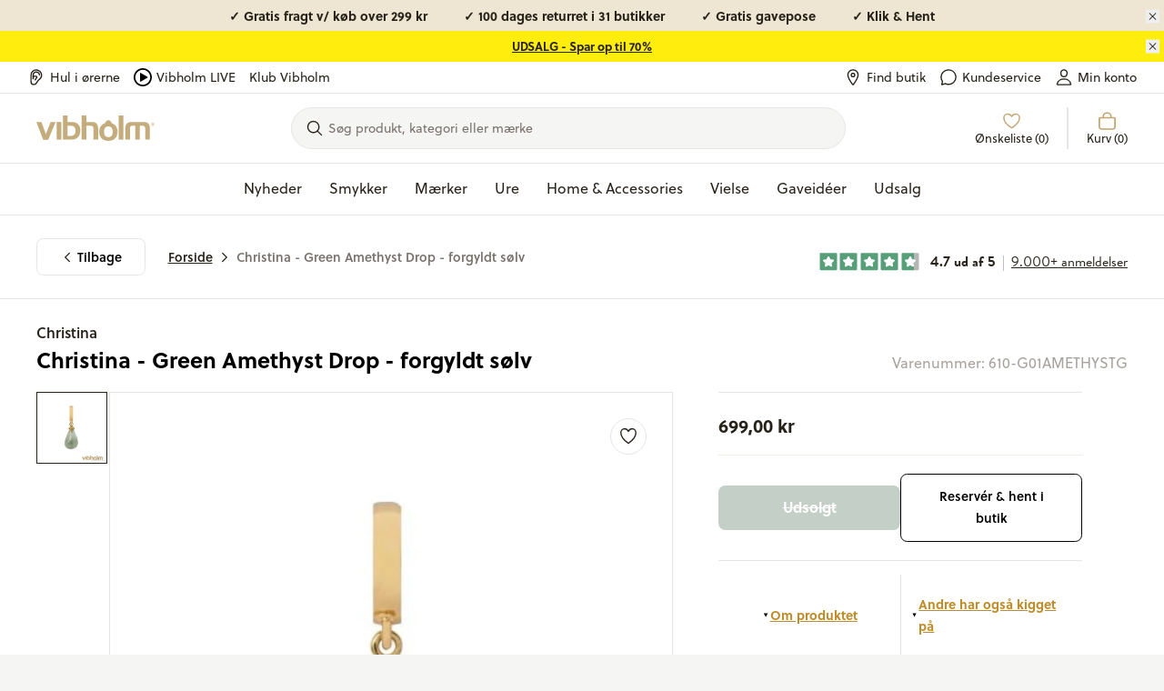

--- FILE ---
content_type: text/html; charset=utf-8
request_url: https://vibholm.dk/products/christina-jewelry-watches-green-amethyst-drop-forgyldt-solv
body_size: 67520
content:
<!doctype html>
<html lang="da">
  <head><title>Christina Green Amethyst Drop 610-G01Amethystg | Vibholm</title>
<link rel="canonical" href="https://vibholm.dk/products/christina-jewelry-watches-green-amethyst-drop-forgyldt-solv">  
<meta name="description" content="Elegant charm fra Christina Jewelry &amp;amp; Watches i forgyldt sølv med ægte grøn ametyst drop | Vibholm guld og sølv er din guldsmedebutik på nettet – Fri fragt!"/>
<meta property="og:url" content="vibholm.dk/products/christina-jewelry-watches-green-amethyst-drop-forgyldt-solv">
<meta property="og:site_name" content="Vibholm.dk">
<meta property="og:type" content="website">
<meta property="og:title" content="Christina Green Amethyst Drop 610-G01Amethystg | Vibholm">
<meta property="og:description" content="Elegant charm fra Christina Jewelry &amp;amp; Watches i forgyldt sølv med ægte grøn ametyst drop | Vibholm guld og sølv er din guldsmedebutik på nettet – Fri fragt!">
<meta content="//vibholm.dk/cdn/shop/products/610-G01Amethystg_1_e60511e1-9214-4c4f-9160-682cf3c2d498.jpg?v=1644069038" property="og:image">
<meta content="1024" property="og:image:height">
<meta content="1024" property="og:image:width">
<meta content="//vibholm.dk/cdn/shop/products/610-G01Amethystg_1_e60511e1-9214-4c4f-9160-682cf3c2d498.jpg?v=1644069038" property="og:image:secure_url">
<meta name="twitter:title" content="Christina Green Amethyst Drop 610-G01Amethystg | Vibholm">
<meta name="twitter:description" content="Elegant charm fra Christina Jewelry &amp;amp; Watches i forgyldt sølv med ægte grøn ametyst drop | Vibholm guld og sølv er din guldsmedebutik på nettet – Fri fragt!">
<meta content="summary_large_image" name="twitter:card">
<meta content="//vibholm.dk/cdn/shop/products/610-G01Amethystg_1_e60511e1-9214-4c4f-9160-682cf3c2d498_480x480.jpg?v=1644069038" name="twitter:image">
<meta content="480" name="twitter:image:width">
<meta content="480" name="twitter:image:height">

<link rel="preload" href="//vibholm.dk/cdn/shop/t/179/assets/global.css?v=116618803730232662481768197157" as="style">
<link rel="preconnect" href="https://mails.vibholm.dk">

<link rel="dns-prefetch" href="https://p.typekit.net">
<link rel="preload" href="https://use.typekit.net/hir4laj.css" as="style" onload="this.rel='stylesheet'">

<noscript>
  <link rel="stylesheet" href="https://use.typekit.net/hir4laj.css">
</noscript>




<script>
  window.theme = {
    pageType: "product",
    pageId: "",
    strings: {
      storeButtonSelect: "Vælg",
      addToCart: "Tilføj til kurv",
      exploreProduct: "Udforsk produkt",
      add: "Tilføj",
      adding: "Tilføjer...",
      added: "Tilføjet!",
      soldOut: "Udsolgt",
      unavailable: "Ikke tilgængelig",
      noSearchResults: "Desværre ingen resultater for \u0026#39;{{ terms }}\u0026#39;",
      noCategoryResults: "Ingen kategorier fundet for \u0026#39;{{ terms }}\u0026#39;",
      noSuggestionsResults: "Ingen søgeforslag for \u0026quot;{{ terms }}\u0026quot;",
      noBrandsResults: "Ingen mærker for \u0026quot;{{ terms }}\u0026quot;",
      filterGroupCounter: "{{ count }} valgt",
      collectionStatus: "Du ser nu {{ count }} ud af {{ max }} produkter",
      collectionCountSingle: "{{ count }} produkt",
      collectionCountPlural: "{{ count }} produkter",
      moreVariants: "Flere varianter",
      searchCount: "Viser {{ count }} resultater",
      searchStatus: "Viser {{ count }} ud af {{ max }} produkter",
      blogStatus: "Viser {{ count }} ud af {{ max }} blogindlæg",
      quickBuyPopupTitle: "Vælg størrelse",
      quickBuyPopupSelectVariant: "Vælg variant",
      empty_wishlist: "Ønskelisten er tom",
      save: "Gem",
      close: "Luk",
      show_discounted: "Vis kun nedsatte varer",
      confirmGift: "Bekræft valg",
      discountPeriod: "Gælder fra start til end",
      searchCategoryItemPcs: "COUNT stk.",
      delivery: {
        storesSingle: "1 butik",
        storesPlural: "2 butikker",
      },
      shipping: {
        delivery:"Levering forventes %date%",
        deliveryBetween:"Levering forventes mellem %minDate% - %maxDate%",
      },
      promotedContent: {
        label: "Sponsoreret",
        showProduct: "Vis produkt",
      },
      othersHaveAlsoLookedAt: "Andre har også kigget på",
      moreProductsFromVendor: "Se mere fra designeren",
      sizeGuide: "Størrelsesguide",
    },
    dateFormats: {
      deliveryDate:"%a %d %b",
    },
    icons: {
      cart: `
    <svg
      class="icon hidden md:inline-block mr-2 h-6 w-6"
      width="22"
      height="22"
      viewBox="0 0 22 22"
      fill="none"
      xmlns="http://www.w3.org/2000/svg"
    >
      <path class="" d="M6.875 7.5625V6.1875C6.875 5.09348 7.3096 4.04427 8.08318 3.27068C8.85677 2.4971 9.90598 2.0625 11 2.0625C12.094 2.0625 13.1432 2.4971 13.9168 3.27068C14.6904 4.04427 15.125 5.09348 15.125 6.1875V7.5625M3.4375 7.5625C3.25516 7.5625 3.0803 7.63493 2.95136 7.76386C2.82243 7.8928 2.75 8.06766 2.75 8.25V17.5312C2.75 18.8306 3.85688 19.9375 5.15625 19.9375H16.8437C18.1431 19.9375 19.25 18.8843 19.25 17.585V8.25C19.25 8.06766 19.1776 7.8928 19.0486 7.76386C18.9197 7.63493 18.7448 7.5625 18.5625 7.5625H3.4375Z" stroke="currentColor" stroke-width="1.5" stroke-linecap="round" stroke-linejoin="round"/>
    </svg>

  
`,
      check: `
    <svg
      class="icon hidden md:inline-block mr-2 h-6 w-6"
      width="22"
      height="22"
      viewBox="0 0 22 22"
      fill="none"
      xmlns="http://www.w3.org/2000/svg"
    >
      <path class=""  d="M17.875 5.5L8.25 16.5L4.125 12.375" stroke="currentColor" stroke-width="1.5" stroke-linecap="round" stroke-linejoin="round"/>
    </svg>

  
`,
    },
    sorting: {
      featured: "Bestsellers",
      best_selling: "Bestsellers",
      titleAsc: "Titel, A-Å",
      titleDesc: "Title, Å-A",
      createdAsc: "Dato, gammel til ny",
      createdDesc: "Nyheder",
      priceAsc: "Laveste pris",
      priceDesc: "Højeste pris"
    },
    relewise: {
      datasetId:"3c3f4adb-332f-4c38-be76-a9b0adb61128",
      apiKey:"Z-VHO@Af\u0026I_KwwO",
    },
    uberall: {
      publicKey: "g6uBRdqNpMgLxEizqU5b9gv540YNCOBzNt8cfQqykNlWQHAABwzxWw8hQQjxo70JesNCAEIaqPXbchvNVBDxYYNzgaFfV5tB4Iao6IlyYYjeTScUEyeFY2DfNJ29Mble",
    },
    moneyFormat: "{{amount_with_comma_separator}} kr",
    cart:{
  "attributes": {},
  "cart_level_discount_applications": [],
  "currency": "DKK",
  "items": [],
  "items_subtotal_price": 0,
  "item_count": 0,
  "note": null,
  "original_total_price": 0,
  "requires_shipping": false,
  "total_discount": 0,
  "total_price": 0,
  "total_weight": 0.0
}
,
    protocol: "https",
    url: "https:\/\/vibholm.dk",
    pfs: {
      showNewLabel: "true",
      thresholdInDays: "25",
      showSaleLabel: "true",
      newLabelText: "Nyhed",
      salesCampaignLabelText: "Black Weeks - Spar {{ discount }}",
      saleLabelText: "Spar {{ discount }}"
    },
    clickAndCollect: {
      translations: {
        inventorySuffix: "på lager",
        pickLocation: "Vælg butik",
        nextStep: "Gå videre",
        error: "Noget gik galt :-(",
        success: "Vi har nu modtaget din reservation. Vigtigt - Du får en endelig bekræftelse på SMS i løbet af kort tid. Der kan gå 5-10 minutter før du modtager den. Butikken behandler din ordre inden for 2 timer (i butikkens åbningstid)."
      },
      templates: {
        locationItem: `<li data-location="{locationId}" class="location-item my-2 border border-warm-gray-200 p-5 grid grid-flow-col">
    <div>
      <p class="!mb-0 col-span-2 font-semibold font-heading text-sm flex flex-col md:flex-row">
        <span class="mr-2">{name}</span></p>
      <p class="!mb-0 leading-tight col-span-2 font-heading text-sm text-sand">{address1},</p>
      <p class="col-span-2 leading-tight font-heading text-sm text-sand">{zip} {city}</p><span>
      <span class="bg-[#3d60471a] text-[#3D6047] rounded-full whitespace-nowrap py-1 px-6 font-heading text-[1.2rem] font-semibold">
        {inventory}
      </span>
    </span></div><div class="col-start-3 col-end-3 row-start-1 row-end-3 flex justify-end items-center">
        <button
          class="button button--white whitespace-nowrap"
          data-sublevel-trigger="cc-drawer-7152039887014FORM"
          data-location-button="{locationId}">
          {button}
        </button>
      </div></li>`,
        unavailableLocationItem: `<li class="my-2 border grid border-warm-gray-200 p-5 unavailable">
    <p class="!mb-0 col-span-2 font-semibold font-heading text-sm flex flex-col md:flex-row">
      <span class="mr-2">{name}</span>
      <span>
        <span class="bg-warm-gray-200 text-warm-gray-500 rounded-full whitespace-nowrap py-1 px-6 font-heading text-[1.2rem] font-semibold">
          {inventory}
        </span>
      </span>
    </p>
  </li>`
      }
    },
    recaptcha: {
      siteKey: "6LcWI2kpAAAAAOQGwae3yhsLvAzLLObxKRQfnYS4",
      enabled: true
    },
    routes: {
      root: "\/",
      collectionsAll: "\/collections\/all",
    },
    // TODO: Extend this, so the icons url is visible instead of the metaobject reference
    discountPeriods: [{  start_date: "2025-08-29T09:00:00Z",  end_date: "2025-09-30T21:30:00Z",  tags: ["label:3 FOR 2"],},{  start_date: "2025-06-03T07:00:00Z",  end_date: "2025-06-12T21:30:00Z",  tags: ["filter:Sale:Birthday20"],},{  start_date: "2025-06-03T07:00:00Z",  end_date: "2025-06-12T21:30:00Z",  tags: ["filter:Sale:Birthday40"],},{  start_date: "2025-11-16T23:00:00Z",  end_date: "2025-11-30T22:30:00Z",  tags: ["filter:Sale:BLACK FRIDAY"],},{  start_date: "2025-11-16T23:00:00Z",  end_date: "2025-11-30T22:30:00Z",  tags: ["filter:Sale:Black Friday Shimmer30"],},{  start_date: "2025-04-25T04:00:00Z",  end_date: "2025-04-30T04:30:00Z",  tags: ["Grafikr Test"],},{  start_date: "2025-04-30T22:00:00Z",  end_date: "2025-05-04T21:30:00Z",  tags: ["filter:Sale:Happy-Shopping"],},{  start_date: "2025-04-29T23:00:00Z",  end_date: "2025-04-30T19:30:00Z",  tags: ["FLAGSTANG"],},{  start_date: "2025-01-30T11:30:00Z",  end_date: "2030-02-28T11:30:00Z",  tags: ["filter:Sale:Udsalg4"],},{  start_date: "2025-02-09T23:00:00Z",  end_date: "2025-02-23T22:30:00Z",  tags: ["filter:Sale:vibdays-30"],},{  start_date: "2025-09-12T02:00:00Z",  end_date: "2025-10-12T21:30:00Z",  tags: ["filter:Sale:Vielsesringe 20"],}],
    products: {
      promotedContentDescription: `<p>Vi samarbejder med partnere for at fremhæve produkter, der kan være relevant for dig. Denne annonce er sponsoreret af {{ vendor }}.</p>`,
    },
  };
</script>

<script src="//vibholm.dk/cdn/shopifycloud/storefront/assets/themes_support/option_selection-b017cd28.js" defer></script>
<script src="//vibholm.dk/cdn/shop/t/179/assets/shared.js?v=119172784332074563921767866738" defer></script>
<script src="//vibholm.dk/cdn/shop/t/179/assets/app.js?v=50169880949780504581767866699" defer></script>
<script src="//vibholm.dk/cdn/shop/t/179/assets/global.js?v=176419135587645789921767866730" defer></script><script src="//vibholm.dk/cdn/shop/t/179/assets/product.js?v=29740217075713607391767866764" defer></script><script src="//vibholm.dk/cdn/shop/t/179/assets/wishlistking.js?v=42687811422582783351767866765" async></script><link href="//vibholm.dk/cdn/shop/t/179/assets/global.css?v=116618803730232662481768197157" rel="stylesheet" type="text/css" media="all" /><meta charset="utf-8">
    <meta http-equiv="X-UA-Compatible" content="IE=edge">
    <meta name="viewport" content="width=device-width,initial-scale=1"><link rel="icon" type="image/png" href="//vibholm.dk/cdn/shop/files/Vibholm_O-PNG-01_32x32.png?v=1635950152"><script>window.performance && window.performance.mark && window.performance.mark('shopify.content_for_header.start');</script><meta id="shopify-digital-wallet" name="shopify-digital-wallet" content="/56766431398/digital_wallets/dialog">
<meta name="shopify-checkout-api-token" content="e421f0f31950f4dbc30354e67c06b501">
<link rel="alternate" type="application/json+oembed" href="https://vibholm.dk/products/christina-jewelry-watches-green-amethyst-drop-forgyldt-solv.oembed">
<script async="async" src="/checkouts/internal/preloads.js?locale=da-DK"></script>
<script id="apple-pay-shop-capabilities" type="application/json">{"shopId":56766431398,"countryCode":"DK","currencyCode":"DKK","merchantCapabilities":["supports3DS"],"merchantId":"gid:\/\/shopify\/Shop\/56766431398","merchantName":"Vibholm.dk","requiredBillingContactFields":["postalAddress","email","phone"],"requiredShippingContactFields":["postalAddress","email","phone"],"shippingType":"shipping","supportedNetworks":["visa","masterCard"],"total":{"type":"pending","label":"Vibholm.dk","amount":"1.00"},"shopifyPaymentsEnabled":true,"supportsSubscriptions":true}</script>
<script id="shopify-features" type="application/json">{"accessToken":"e421f0f31950f4dbc30354e67c06b501","betas":["rich-media-storefront-analytics"],"domain":"vibholm.dk","predictiveSearch":true,"shopId":56766431398,"locale":"da"}</script>
<script>var Shopify = Shopify || {};
Shopify.shop = "vibholm-dk.myshopify.com";
Shopify.locale = "da";
Shopify.currency = {"active":"DKK","rate":"1.0"};
Shopify.country = "DK";
Shopify.theme = {"name":"Grafikr | Production","id":148824752466,"schema_name":"Boilerplate 2.0","schema_version":"2.0.0","theme_store_id":null,"role":"main"};
Shopify.theme.handle = "null";
Shopify.theme.style = {"id":null,"handle":null};
Shopify.cdnHost = "vibholm.dk/cdn";
Shopify.routes = Shopify.routes || {};
Shopify.routes.root = "/";</script>
<script type="module">!function(o){(o.Shopify=o.Shopify||{}).modules=!0}(window);</script>
<script>!function(o){function n(){var o=[];function n(){o.push(Array.prototype.slice.apply(arguments))}return n.q=o,n}var t=o.Shopify=o.Shopify||{};t.loadFeatures=n(),t.autoloadFeatures=n()}(window);</script>
<script id="shop-js-analytics" type="application/json">{"pageType":"product"}</script>
<script defer="defer" async type="module" src="//vibholm.dk/cdn/shopifycloud/shop-js/modules/v2/client.init-shop-cart-sync_DCvV3KX5.da.esm.js"></script>
<script defer="defer" async type="module" src="//vibholm.dk/cdn/shopifycloud/shop-js/modules/v2/chunk.common_DIrl18zW.esm.js"></script>
<script type="module">
  await import("//vibholm.dk/cdn/shopifycloud/shop-js/modules/v2/client.init-shop-cart-sync_DCvV3KX5.da.esm.js");
await import("//vibholm.dk/cdn/shopifycloud/shop-js/modules/v2/chunk.common_DIrl18zW.esm.js");

  window.Shopify.SignInWithShop?.initShopCartSync?.({"fedCMEnabled":true,"windoidEnabled":true});

</script>
<script>(function() {
  var isLoaded = false;
  function asyncLoad() {
    if (isLoaded) return;
    isLoaded = true;
    var urls = ["https:\/\/ecommplugins-scripts.trustpilot.com\/v2.1\/js\/header.min.js?settings=eyJrZXkiOiI5TUVUTVRoeUNYU294bEhjIiwicyI6Im5vbmUifQ==\u0026shop=vibholm-dk.myshopify.com","https:\/\/ecommplugins-trustboxsettings.trustpilot.com\/vibholm-dk.myshopify.com.js?settings=1669981911341\u0026shop=vibholm-dk.myshopify.com","https:\/\/scripts.makeinfluence.com\/integrations\/3caec1b4-4c56-4d66-b9ac-dce650660f42.js?shop=vibholm-dk.myshopify.com","https:\/\/feed.mulwi.com\/js\/init.js?shop=vibholm-dk.myshopify.com","\/\/cdn.shopify.com\/proxy\/7c9da9f89711e32e267b2379dbfeb9c61381857192849719b1d98ac693d6aea0\/widget.cdn.sprii.io\/sprii-checkout-shopify.js?ver=1732186114539\u0026shop=vibholm-dk.myshopify.com\u0026sp-cache-control=cHVibGljLCBtYXgtYWdlPTkwMA","https:\/\/storage.nfcube.com\/instafeed-dd66d7e8b36c576118dbeee697045a31.js?shop=vibholm-dk.myshopify.com"];
    for (var i = 0; i < urls.length; i++) {
      var s = document.createElement('script');
      s.type = 'text/javascript';
      s.async = true;
      s.src = urls[i];
      var x = document.getElementsByTagName('script')[0];
      x.parentNode.insertBefore(s, x);
    }
  };
  if(window.attachEvent) {
    window.attachEvent('onload', asyncLoad);
  } else {
    window.addEventListener('load', asyncLoad, false);
  }
})();</script>
<script id="__st">var __st={"a":56766431398,"offset":3600,"reqid":"8d7243b9-0215-4d74-bb58-9232f3f76ed2-1768980846","pageurl":"vibholm.dk\/products\/christina-jewelry-watches-green-amethyst-drop-forgyldt-solv","u":"e62d7150a367","p":"product","rtyp":"product","rid":7152039887014};</script>
<script>window.ShopifyPaypalV4VisibilityTracking = true;</script>
<script id="captcha-bootstrap">!function(){'use strict';const t='contact',e='account',n='new_comment',o=[[t,t],['blogs',n],['comments',n],[t,'customer']],c=[[e,'customer_login'],[e,'guest_login'],[e,'recover_customer_password'],[e,'create_customer']],r=t=>t.map((([t,e])=>`form[action*='/${t}']:not([data-nocaptcha='true']) input[name='form_type'][value='${e}']`)).join(','),a=t=>()=>t?[...document.querySelectorAll(t)].map((t=>t.form)):[];function s(){const t=[...o],e=r(t);return a(e)}const i='password',u='form_key',d=['recaptcha-v3-token','g-recaptcha-response','h-captcha-response',i],f=()=>{try{return window.sessionStorage}catch{return}},m='__shopify_v',_=t=>t.elements[u];function p(t,e,n=!1){try{const o=window.sessionStorage,c=JSON.parse(o.getItem(e)),{data:r}=function(t){const{data:e,action:n}=t;return t[m]||n?{data:e,action:n}:{data:t,action:n}}(c);for(const[e,n]of Object.entries(r))t.elements[e]&&(t.elements[e].value=n);n&&o.removeItem(e)}catch(o){console.error('form repopulation failed',{error:o})}}const l='form_type',E='cptcha';function T(t){t.dataset[E]=!0}const w=window,h=w.document,L='Shopify',v='ce_forms',y='captcha';let A=!1;((t,e)=>{const n=(g='f06e6c50-85a8-45c8-87d0-21a2b65856fe',I='https://cdn.shopify.com/shopifycloud/storefront-forms-hcaptcha/ce_storefront_forms_captcha_hcaptcha.v1.5.2.iife.js',D={infoText:'Beskyttet af hCaptcha',privacyText:'Beskyttelse af persondata',termsText:'Vilkår'},(t,e,n)=>{const o=w[L][v],c=o.bindForm;if(c)return c(t,g,e,D).then(n);var r;o.q.push([[t,g,e,D],n]),r=I,A||(h.body.append(Object.assign(h.createElement('script'),{id:'captcha-provider',async:!0,src:r})),A=!0)});var g,I,D;w[L]=w[L]||{},w[L][v]=w[L][v]||{},w[L][v].q=[],w[L][y]=w[L][y]||{},w[L][y].protect=function(t,e){n(t,void 0,e),T(t)},Object.freeze(w[L][y]),function(t,e,n,w,h,L){const[v,y,A,g]=function(t,e,n){const i=e?o:[],u=t?c:[],d=[...i,...u],f=r(d),m=r(i),_=r(d.filter((([t,e])=>n.includes(e))));return[a(f),a(m),a(_),s()]}(w,h,L),I=t=>{const e=t.target;return e instanceof HTMLFormElement?e:e&&e.form},D=t=>v().includes(t);t.addEventListener('submit',(t=>{const e=I(t);if(!e)return;const n=D(e)&&!e.dataset.hcaptchaBound&&!e.dataset.recaptchaBound,o=_(e),c=g().includes(e)&&(!o||!o.value);(n||c)&&t.preventDefault(),c&&!n&&(function(t){try{if(!f())return;!function(t){const e=f();if(!e)return;const n=_(t);if(!n)return;const o=n.value;o&&e.removeItem(o)}(t);const e=Array.from(Array(32),(()=>Math.random().toString(36)[2])).join('');!function(t,e){_(t)||t.append(Object.assign(document.createElement('input'),{type:'hidden',name:u})),t.elements[u].value=e}(t,e),function(t,e){const n=f();if(!n)return;const o=[...t.querySelectorAll(`input[type='${i}']`)].map((({name:t})=>t)),c=[...d,...o],r={};for(const[a,s]of new FormData(t).entries())c.includes(a)||(r[a]=s);n.setItem(e,JSON.stringify({[m]:1,action:t.action,data:r}))}(t,e)}catch(e){console.error('failed to persist form',e)}}(e),e.submit())}));const S=(t,e)=>{t&&!t.dataset[E]&&(n(t,e.some((e=>e===t))),T(t))};for(const o of['focusin','change'])t.addEventListener(o,(t=>{const e=I(t);D(e)&&S(e,y())}));const B=e.get('form_key'),M=e.get(l),P=B&&M;t.addEventListener('DOMContentLoaded',(()=>{const t=y();if(P)for(const e of t)e.elements[l].value===M&&p(e,B);[...new Set([...A(),...v().filter((t=>'true'===t.dataset.shopifyCaptcha))])].forEach((e=>S(e,t)))}))}(h,new URLSearchParams(w.location.search),n,t,e,['guest_login'])})(!0,!0)}();</script>
<script integrity="sha256-4kQ18oKyAcykRKYeNunJcIwy7WH5gtpwJnB7kiuLZ1E=" data-source-attribution="shopify.loadfeatures" defer="defer" src="//vibholm.dk/cdn/shopifycloud/storefront/assets/storefront/load_feature-a0a9edcb.js" crossorigin="anonymous"></script>
<script data-source-attribution="shopify.dynamic_checkout.dynamic.init">var Shopify=Shopify||{};Shopify.PaymentButton=Shopify.PaymentButton||{isStorefrontPortableWallets:!0,init:function(){window.Shopify.PaymentButton.init=function(){};var t=document.createElement("script");t.src="https://vibholm.dk/cdn/shopifycloud/portable-wallets/latest/portable-wallets.da.js",t.type="module",document.head.appendChild(t)}};
</script>
<script data-source-attribution="shopify.dynamic_checkout.buyer_consent">
  function portableWalletsHideBuyerConsent(e){var t=document.getElementById("shopify-buyer-consent"),n=document.getElementById("shopify-subscription-policy-button");t&&n&&(t.classList.add("hidden"),t.setAttribute("aria-hidden","true"),n.removeEventListener("click",e))}function portableWalletsShowBuyerConsent(e){var t=document.getElementById("shopify-buyer-consent"),n=document.getElementById("shopify-subscription-policy-button");t&&n&&(t.classList.remove("hidden"),t.removeAttribute("aria-hidden"),n.addEventListener("click",e))}window.Shopify?.PaymentButton&&(window.Shopify.PaymentButton.hideBuyerConsent=portableWalletsHideBuyerConsent,window.Shopify.PaymentButton.showBuyerConsent=portableWalletsShowBuyerConsent);
</script>
<script data-source-attribution="shopify.dynamic_checkout.cart.bootstrap">document.addEventListener("DOMContentLoaded",(function(){function t(){return document.querySelector("shopify-accelerated-checkout-cart, shopify-accelerated-checkout")}if(t())Shopify.PaymentButton.init();else{new MutationObserver((function(e,n){t()&&(Shopify.PaymentButton.init(),n.disconnect())})).observe(document.body,{childList:!0,subtree:!0})}}));
</script>
<link id="shopify-accelerated-checkout-styles" rel="stylesheet" media="screen" href="https://vibholm.dk/cdn/shopifycloud/portable-wallets/latest/accelerated-checkout-backwards-compat.css" crossorigin="anonymous">
<style id="shopify-accelerated-checkout-cart">
        #shopify-buyer-consent {
  margin-top: 1em;
  display: inline-block;
  width: 100%;
}

#shopify-buyer-consent.hidden {
  display: none;
}

#shopify-subscription-policy-button {
  background: none;
  border: none;
  padding: 0;
  text-decoration: underline;
  font-size: inherit;
  cursor: pointer;
}

#shopify-subscription-policy-button::before {
  box-shadow: none;
}

      </style>

<script>window.performance && window.performance.mark && window.performance.mark('shopify.content_for_header.end');</script>

    <script>
    // Define dataLayer and the gtag function.
    window.dataLayer = window.dataLayer || []
    function gtag() {
      dataLayer.push(arguments)
    }

    // Default set all categories, except necessary(security) to 'denied'.
    window.gtag('consent', 'default', {
      ad_personalization: 'denied',
      ad_storage: 'denied',
      ad_user_data: 'denied',
      analytics_storage: 'denied',
      functionality_storage: 'denied',
      personalization_storage: 'denied',
      security_storage: 'granted',
      wait_for_update: 500,
    })
  </script>

<script id="CookieConsent" data-culture="DA" type="text/javascript" data-gcm-version="2.0"></script>
<script>
  var tag = document.querySelector('script#CookieConsent');
  setTimeout(() => {
    tag.src = 'https://policy.app.cookieinformation.com/uc.js';

console.log('Cookieinformation set and loading!')
  }, 1000);
</script>
<!-- BEGIN app block: shopify://apps/klaviyo-email-marketing-sms/blocks/klaviyo-onsite-embed/2632fe16-c075-4321-a88b-50b567f42507 -->












  <script async src="https://static.klaviyo.com/onsite/js/Us7zNQ/klaviyo.js?company_id=Us7zNQ"></script>
  <script>!function(){if(!window.klaviyo){window._klOnsite=window._klOnsite||[];try{window.klaviyo=new Proxy({},{get:function(n,i){return"push"===i?function(){var n;(n=window._klOnsite).push.apply(n,arguments)}:function(){for(var n=arguments.length,o=new Array(n),w=0;w<n;w++)o[w]=arguments[w];var t="function"==typeof o[o.length-1]?o.pop():void 0,e=new Promise((function(n){window._klOnsite.push([i].concat(o,[function(i){t&&t(i),n(i)}]))}));return e}}})}catch(n){window.klaviyo=window.klaviyo||[],window.klaviyo.push=function(){var n;(n=window._klOnsite).push.apply(n,arguments)}}}}();</script>

  
    <script id="viewed_product">
      if (item == null) {
        var _learnq = _learnq || [];

        var MetafieldReviews = null
        var MetafieldYotpoRating = null
        var MetafieldYotpoCount = null
        var MetafieldLooxRating = null
        var MetafieldLooxCount = null
        var okendoProduct = null
        var okendoProductReviewCount = null
        var okendoProductReviewAverageValue = null
        try {
          // The following fields are used for Customer Hub recently viewed in order to add reviews.
          // This information is not part of __kla_viewed. Instead, it is part of __kla_viewed_reviewed_items
          MetafieldReviews = {};
          MetafieldYotpoRating = null
          MetafieldYotpoCount = null
          MetafieldLooxRating = null
          MetafieldLooxCount = null

          okendoProduct = null
          // If the okendo metafield is not legacy, it will error, which then requires the new json formatted data
          if (okendoProduct && 'error' in okendoProduct) {
            okendoProduct = null
          }
          okendoProductReviewCount = okendoProduct ? okendoProduct.reviewCount : null
          okendoProductReviewAverageValue = okendoProduct ? okendoProduct.reviewAverageValue : null
        } catch (error) {
          console.error('Error in Klaviyo onsite reviews tracking:', error);
        }

        var item = {
          Name: "Christina - Green Amethyst Drop - forgyldt sølv",
          ProductID: 7152039887014,
          Categories: ["Alle produkter","Alle varer minus gavekort","Bestsellers - Smykker","Charms","Christina","Christina charms","Christina charms til læderarmbånd (6 mm)","Christina Jewelry - ikke nedsatte","Christina uden sale","Ekskludere nedsatte vare + Gavekort + hjernebarnet + guldbarre + regold + Støt Brysterne","Ekskludere Vida + Kleopatra + ikke nedsatte vare + Gavekort + Tissot + GJ + OL + Billetter + guldbarrer","Forgyldt sølv","Forgyldte charms","Forgyldte smykker","Gaver til hende","Guld","Happy Shopping","Ikke gavekort","Ikke nedsatte + OL + Tissot + GJ + Dulong + gavekort + Guldbarrer","Ikke nedsatte - gavekort - lykkeposer - kamp.pakke - Hjernebarnet + guldbarre + OL","Ikke nedsatte vare + gavekort + lykkepose + kampagne vare + hjernebarnet + guldbarre + Støt Brysterne + SKARP PRIS + ReGold","Ikke nedsatte varer + gavekort + tissot + OL + georg jensen + guldbarrer","Mærker","Nyheder","Smykker","VIP - Black Weeks","VIP - Black Weeks smykker"],
          ImageURL: "https://vibholm.dk/cdn/shop/products/610-G01Amethystg_1_e60511e1-9214-4c4f-9160-682cf3c2d498_grande.jpg?v=1644069038",
          URL: "https://vibholm.dk/products/christina-jewelry-watches-green-amethyst-drop-forgyldt-solv",
          Brand: "Christina",
          Price: "699,00 kr",
          Value: "699,00",
          CompareAtPrice: "0,00 kr"
        };
        _learnq.push(['track', 'Viewed Product', item]);
        _learnq.push(['trackViewedItem', {
          Title: item.Name,
          ItemId: item.ProductID,
          Categories: item.Categories,
          ImageUrl: item.ImageURL,
          Url: item.URL,
          Metadata: {
            Brand: item.Brand,
            Price: item.Price,
            Value: item.Value,
            CompareAtPrice: item.CompareAtPrice
          },
          metafields:{
            reviews: MetafieldReviews,
            yotpo:{
              rating: MetafieldYotpoRating,
              count: MetafieldYotpoCount,
            },
            loox:{
              rating: MetafieldLooxRating,
              count: MetafieldLooxCount,
            },
            okendo: {
              rating: okendoProductReviewAverageValue,
              count: okendoProductReviewCount,
            }
          }
        }]);
      }
    </script>
  




  <script>
    window.klaviyoReviewsProductDesignMode = false
  </script>







<!-- END app block --><!-- BEGIN app block: shopify://apps/littledata-google-analytics/blocks/LittledataLayer/1b31262f-d398-44e6-9608-6bd3f88cf851 -->
    <script type="application/javascript">
      try {
        window.LittledataLayer = {"env":"production","ecommerce":{"impressions":[]},"debug":false,"hideBranding":null,"pageType":null,"productClicks":false,"productListLinksHaveImages":null,"productListLinksHavePrices":null,"productPageClicks":null,"referralExclusion":null,"sendNoteAttributes":true,"googleAnalytics4":{"measurementId":"G-XCPWH5MMCH"},"featureType":"freeApp"}
                
      } catch {
      }
    </script>
    
        <script async type="text/javascript" src="https://cdn.shopify.com/extensions/019bb2bb-ffd6-7125-9581-8ab36313cb32/littledata-shopify-tracker-70/assets/colibrius-g.js"></script>
    

<!-- END app block --><!-- BEGIN app block: shopify://apps/stape-conversion-tracking/blocks/gtm/7e13c847-7971-409d-8fe0-29ec14d5f048 --><script>
  window.lsData = {};
  window.dataLayer = window.dataLayer || [];
  window.addEventListener("message", (event) => {
    if (event.data?.event) {
      window.dataLayer.push(event.data);
    }
  });
  window.dataShopStape = {
    shop: "vibholm.dk",
    shopId: "56766431398",
  }
</script>

<!-- END app block --><script src="https://cdn.shopify.com/extensions/019b8ed3-90b4-7b95-8e01-aa6b35f1be2e/stape-remix-29/assets/widget.js" type="text/javascript" defer="defer"></script>
<link href="https://monorail-edge.shopifysvc.com" rel="dns-prefetch">
<script>(function(){if ("sendBeacon" in navigator && "performance" in window) {try {var session_token_from_headers = performance.getEntriesByType('navigation')[0].serverTiming.find(x => x.name == '_s').description;} catch {var session_token_from_headers = undefined;}var session_cookie_matches = document.cookie.match(/_shopify_s=([^;]*)/);var session_token_from_cookie = session_cookie_matches && session_cookie_matches.length === 2 ? session_cookie_matches[1] : "";var session_token = session_token_from_headers || session_token_from_cookie || "";function handle_abandonment_event(e) {var entries = performance.getEntries().filter(function(entry) {return /monorail-edge.shopifysvc.com/.test(entry.name);});if (!window.abandonment_tracked && entries.length === 0) {window.abandonment_tracked = true;var currentMs = Date.now();var navigation_start = performance.timing.navigationStart;var payload = {shop_id: 56766431398,url: window.location.href,navigation_start,duration: currentMs - navigation_start,session_token,page_type: "product"};window.navigator.sendBeacon("https://monorail-edge.shopifysvc.com/v1/produce", JSON.stringify({schema_id: "online_store_buyer_site_abandonment/1.1",payload: payload,metadata: {event_created_at_ms: currentMs,event_sent_at_ms: currentMs}}));}}window.addEventListener('pagehide', handle_abandonment_event);}}());</script>
<script id="web-pixels-manager-setup">(function e(e,d,r,n,o){if(void 0===o&&(o={}),!Boolean(null===(a=null===(i=window.Shopify)||void 0===i?void 0:i.analytics)||void 0===a?void 0:a.replayQueue)){var i,a;window.Shopify=window.Shopify||{};var t=window.Shopify;t.analytics=t.analytics||{};var s=t.analytics;s.replayQueue=[],s.publish=function(e,d,r){return s.replayQueue.push([e,d,r]),!0};try{self.performance.mark("wpm:start")}catch(e){}var l=function(){var e={modern:/Edge?\/(1{2}[4-9]|1[2-9]\d|[2-9]\d{2}|\d{4,})\.\d+(\.\d+|)|Firefox\/(1{2}[4-9]|1[2-9]\d|[2-9]\d{2}|\d{4,})\.\d+(\.\d+|)|Chrom(ium|e)\/(9{2}|\d{3,})\.\d+(\.\d+|)|(Maci|X1{2}).+ Version\/(15\.\d+|(1[6-9]|[2-9]\d|\d{3,})\.\d+)([,.]\d+|)( \(\w+\)|)( Mobile\/\w+|) Safari\/|Chrome.+OPR\/(9{2}|\d{3,})\.\d+\.\d+|(CPU[ +]OS|iPhone[ +]OS|CPU[ +]iPhone|CPU IPhone OS|CPU iPad OS)[ +]+(15[._]\d+|(1[6-9]|[2-9]\d|\d{3,})[._]\d+)([._]\d+|)|Android:?[ /-](13[3-9]|1[4-9]\d|[2-9]\d{2}|\d{4,})(\.\d+|)(\.\d+|)|Android.+Firefox\/(13[5-9]|1[4-9]\d|[2-9]\d{2}|\d{4,})\.\d+(\.\d+|)|Android.+Chrom(ium|e)\/(13[3-9]|1[4-9]\d|[2-9]\d{2}|\d{4,})\.\d+(\.\d+|)|SamsungBrowser\/([2-9]\d|\d{3,})\.\d+/,legacy:/Edge?\/(1[6-9]|[2-9]\d|\d{3,})\.\d+(\.\d+|)|Firefox\/(5[4-9]|[6-9]\d|\d{3,})\.\d+(\.\d+|)|Chrom(ium|e)\/(5[1-9]|[6-9]\d|\d{3,})\.\d+(\.\d+|)([\d.]+$|.*Safari\/(?![\d.]+ Edge\/[\d.]+$))|(Maci|X1{2}).+ Version\/(10\.\d+|(1[1-9]|[2-9]\d|\d{3,})\.\d+)([,.]\d+|)( \(\w+\)|)( Mobile\/\w+|) Safari\/|Chrome.+OPR\/(3[89]|[4-9]\d|\d{3,})\.\d+\.\d+|(CPU[ +]OS|iPhone[ +]OS|CPU[ +]iPhone|CPU IPhone OS|CPU iPad OS)[ +]+(10[._]\d+|(1[1-9]|[2-9]\d|\d{3,})[._]\d+)([._]\d+|)|Android:?[ /-](13[3-9]|1[4-9]\d|[2-9]\d{2}|\d{4,})(\.\d+|)(\.\d+|)|Mobile Safari.+OPR\/([89]\d|\d{3,})\.\d+\.\d+|Android.+Firefox\/(13[5-9]|1[4-9]\d|[2-9]\d{2}|\d{4,})\.\d+(\.\d+|)|Android.+Chrom(ium|e)\/(13[3-9]|1[4-9]\d|[2-9]\d{2}|\d{4,})\.\d+(\.\d+|)|Android.+(UC? ?Browser|UCWEB|U3)[ /]?(15\.([5-9]|\d{2,})|(1[6-9]|[2-9]\d|\d{3,})\.\d+)\.\d+|SamsungBrowser\/(5\.\d+|([6-9]|\d{2,})\.\d+)|Android.+MQ{2}Browser\/(14(\.(9|\d{2,})|)|(1[5-9]|[2-9]\d|\d{3,})(\.\d+|))(\.\d+|)|K[Aa][Ii]OS\/(3\.\d+|([4-9]|\d{2,})\.\d+)(\.\d+|)/},d=e.modern,r=e.legacy,n=navigator.userAgent;return n.match(d)?"modern":n.match(r)?"legacy":"unknown"}(),u="modern"===l?"modern":"legacy",c=(null!=n?n:{modern:"",legacy:""})[u],f=function(e){return[e.baseUrl,"/wpm","/b",e.hashVersion,"modern"===e.buildTarget?"m":"l",".js"].join("")}({baseUrl:d,hashVersion:r,buildTarget:u}),m=function(e){var d=e.version,r=e.bundleTarget,n=e.surface,o=e.pageUrl,i=e.monorailEndpoint;return{emit:function(e){var a=e.status,t=e.errorMsg,s=(new Date).getTime(),l=JSON.stringify({metadata:{event_sent_at_ms:s},events:[{schema_id:"web_pixels_manager_load/3.1",payload:{version:d,bundle_target:r,page_url:o,status:a,surface:n,error_msg:t},metadata:{event_created_at_ms:s}}]});if(!i)return console&&console.warn&&console.warn("[Web Pixels Manager] No Monorail endpoint provided, skipping logging."),!1;try{return self.navigator.sendBeacon.bind(self.navigator)(i,l)}catch(e){}var u=new XMLHttpRequest;try{return u.open("POST",i,!0),u.setRequestHeader("Content-Type","text/plain"),u.send(l),!0}catch(e){return console&&console.warn&&console.warn("[Web Pixels Manager] Got an unhandled error while logging to Monorail."),!1}}}}({version:r,bundleTarget:l,surface:e.surface,pageUrl:self.location.href,monorailEndpoint:e.monorailEndpoint});try{o.browserTarget=l,function(e){var d=e.src,r=e.async,n=void 0===r||r,o=e.onload,i=e.onerror,a=e.sri,t=e.scriptDataAttributes,s=void 0===t?{}:t,l=document.createElement("script"),u=document.querySelector("head"),c=document.querySelector("body");if(l.async=n,l.src=d,a&&(l.integrity=a,l.crossOrigin="anonymous"),s)for(var f in s)if(Object.prototype.hasOwnProperty.call(s,f))try{l.dataset[f]=s[f]}catch(e){}if(o&&l.addEventListener("load",o),i&&l.addEventListener("error",i),u)u.appendChild(l);else{if(!c)throw new Error("Did not find a head or body element to append the script");c.appendChild(l)}}({src:f,async:!0,onload:function(){if(!function(){var e,d;return Boolean(null===(d=null===(e=window.Shopify)||void 0===e?void 0:e.analytics)||void 0===d?void 0:d.initialized)}()){var d=window.webPixelsManager.init(e)||void 0;if(d){var r=window.Shopify.analytics;r.replayQueue.forEach((function(e){var r=e[0],n=e[1],o=e[2];d.publishCustomEvent(r,n,o)})),r.replayQueue=[],r.publish=d.publishCustomEvent,r.visitor=d.visitor,r.initialized=!0}}},onerror:function(){return m.emit({status:"failed",errorMsg:"".concat(f," has failed to load")})},sri:function(e){var d=/^sha384-[A-Za-z0-9+/=]+$/;return"string"==typeof e&&d.test(e)}(c)?c:"",scriptDataAttributes:o}),m.emit({status:"loading"})}catch(e){m.emit({status:"failed",errorMsg:(null==e?void 0:e.message)||"Unknown error"})}}})({shopId: 56766431398,storefrontBaseUrl: "https://vibholm.dk",extensionsBaseUrl: "https://extensions.shopifycdn.com/cdn/shopifycloud/web-pixels-manager",monorailEndpoint: "https://monorail-edge.shopifysvc.com/unstable/produce_batch",surface: "storefront-renderer",enabledBetaFlags: ["2dca8a86"],webPixelsConfigList: [{"id":"2111930747","configuration":"{\"accountID\":\"Us7zNQ\",\"webPixelConfig\":\"eyJlbmFibGVBZGRlZFRvQ2FydEV2ZW50cyI6IHRydWV9\"}","eventPayloadVersion":"v1","runtimeContext":"STRICT","scriptVersion":"524f6c1ee37bacdca7657a665bdca589","type":"APP","apiClientId":123074,"privacyPurposes":["ANALYTICS","MARKETING"],"dataSharingAdjustments":{"protectedCustomerApprovalScopes":["read_customer_address","read_customer_email","read_customer_name","read_customer_personal_data","read_customer_phone"]}},{"id":"1988362619","configuration":"{\"shopId\":\"67d42483e94e156d5d122c93\"}","eventPayloadVersion":"v1","runtimeContext":"STRICT","scriptVersion":"c8c5e13caf47936e01e8971ef2e1c59c","type":"APP","apiClientId":205682638849,"privacyPurposes":["ANALYTICS"],"dataSharingAdjustments":{"protectedCustomerApprovalScopes":["read_customer_address","read_customer_email","read_customer_name","read_customer_personal_data","read_customer_phone"]}},{"id":"1836319099","configuration":"{\"businessId\":\"3caec1b4-4c56-4d66-b9ac-dce650660f42\",\"conversionUrl\":\"https:\\\/\\\/system.makeinfluence.com\\\/p\",\"shopifyUrl\":\"https:\\\/\\\/integrations3.makeinfluence.com\"}","eventPayloadVersion":"v1","runtimeContext":"STRICT","scriptVersion":"056c5c7a505fb26051cf0b69ad538fc3","type":"APP","apiClientId":6339481,"privacyPurposes":["ANALYTICS","MARKETING","SALE_OF_DATA"],"dataSharingAdjustments":{"protectedCustomerApprovalScopes":["read_customer_personal_data"]}},{"id":"1101431122","configuration":"{\"pixelCode\":\"CS35M0RC77UCAJLLSDVG\"}","eventPayloadVersion":"v1","runtimeContext":"STRICT","scriptVersion":"22e92c2ad45662f435e4801458fb78cc","type":"APP","apiClientId":4383523,"privacyPurposes":["ANALYTICS","MARKETING","SALE_OF_DATA"],"dataSharingAdjustments":{"protectedCustomerApprovalScopes":["read_customer_address","read_customer_email","read_customer_name","read_customer_personal_data","read_customer_phone"]}},{"id":"382665042","configuration":"{\"pixel_id\":\"473173739682545\",\"pixel_type\":\"facebook_pixel\",\"metaapp_system_user_token\":\"-\"}","eventPayloadVersion":"v1","runtimeContext":"OPEN","scriptVersion":"ca16bc87fe92b6042fbaa3acc2fbdaa6","type":"APP","apiClientId":2329312,"privacyPurposes":["ANALYTICS","MARKETING","SALE_OF_DATA"],"dataSharingAdjustments":{"protectedCustomerApprovalScopes":["read_customer_address","read_customer_email","read_customer_name","read_customer_personal_data","read_customer_phone"]}},{"id":"308805970","configuration":"{\"accountID\":\"56766431398\"}","eventPayloadVersion":"v1","runtimeContext":"STRICT","scriptVersion":"c0a2ceb098b536858278d481fbeefe60","type":"APP","apiClientId":10250649601,"privacyPurposes":[],"dataSharingAdjustments":{"protectedCustomerApprovalScopes":["read_customer_address","read_customer_email","read_customer_name","read_customer_personal_data","read_customer_phone"]}},{"id":"163840338","configuration":"{\"tagID\":\"2614427148479\"}","eventPayloadVersion":"v1","runtimeContext":"STRICT","scriptVersion":"18031546ee651571ed29edbe71a3550b","type":"APP","apiClientId":3009811,"privacyPurposes":["ANALYTICS","MARKETING","SALE_OF_DATA"],"dataSharingAdjustments":{"protectedCustomerApprovalScopes":["read_customer_address","read_customer_email","read_customer_name","read_customer_personal_data","read_customer_phone"]}},{"id":"152011131","eventPayloadVersion":"1","runtimeContext":"LAX","scriptVersion":"7","type":"CUSTOM","privacyPurposes":[],"name":"Stape DL"},{"id":"230359419","eventPayloadVersion":"1","runtimeContext":"LAX","scriptVersion":"1","type":"CUSTOM","privacyPurposes":["ANALYTICS","MARKETING"],"name":"HeyLink"},{"id":"shopify-app-pixel","configuration":"{}","eventPayloadVersion":"v1","runtimeContext":"STRICT","scriptVersion":"0450","apiClientId":"shopify-pixel","type":"APP","privacyPurposes":["ANALYTICS","MARKETING"]},{"id":"shopify-custom-pixel","eventPayloadVersion":"v1","runtimeContext":"LAX","scriptVersion":"0450","apiClientId":"shopify-pixel","type":"CUSTOM","privacyPurposes":["ANALYTICS","MARKETING"]}],isMerchantRequest: false,initData: {"shop":{"name":"Vibholm.dk","paymentSettings":{"currencyCode":"DKK"},"myshopifyDomain":"vibholm-dk.myshopify.com","countryCode":"DK","storefrontUrl":"https:\/\/vibholm.dk"},"customer":null,"cart":null,"checkout":null,"productVariants":[{"price":{"amount":699.0,"currencyCode":"DKK"},"product":{"title":"Christina - Green Amethyst Drop - forgyldt sølv","vendor":"Christina","id":"7152039887014","untranslatedTitle":"Christina - Green Amethyst Drop - forgyldt sølv","url":"\/products\/christina-jewelry-watches-green-amethyst-drop-forgyldt-solv","type":"Charms"},"id":"43008557645990","image":{"src":"\/\/vibholm.dk\/cdn\/shop\/products\/610-G01Amethystg_1_e60511e1-9214-4c4f-9160-682cf3c2d498.jpg?v=1644069038"},"sku":"610-G01AMETHYSTG","title":"Default Title","untranslatedTitle":"Default Title"}],"purchasingCompany":null},},"https://vibholm.dk/cdn","fcfee988w5aeb613cpc8e4bc33m6693e112",{"modern":"","legacy":""},{"shopId":"56766431398","storefrontBaseUrl":"https:\/\/vibholm.dk","extensionBaseUrl":"https:\/\/extensions.shopifycdn.com\/cdn\/shopifycloud\/web-pixels-manager","surface":"storefront-renderer","enabledBetaFlags":"[\"2dca8a86\"]","isMerchantRequest":"false","hashVersion":"fcfee988w5aeb613cpc8e4bc33m6693e112","publish":"custom","events":"[[\"page_viewed\",{}],[\"product_viewed\",{\"productVariant\":{\"price\":{\"amount\":699.0,\"currencyCode\":\"DKK\"},\"product\":{\"title\":\"Christina - Green Amethyst Drop - forgyldt sølv\",\"vendor\":\"Christina\",\"id\":\"7152039887014\",\"untranslatedTitle\":\"Christina - Green Amethyst Drop - forgyldt sølv\",\"url\":\"\/products\/christina-jewelry-watches-green-amethyst-drop-forgyldt-solv\",\"type\":\"Charms\"},\"id\":\"43008557645990\",\"image\":{\"src\":\"\/\/vibholm.dk\/cdn\/shop\/products\/610-G01Amethystg_1_e60511e1-9214-4c4f-9160-682cf3c2d498.jpg?v=1644069038\"},\"sku\":\"610-G01AMETHYSTG\",\"title\":\"Default Title\",\"untranslatedTitle\":\"Default Title\"}}]]"});</script><script>
  window.ShopifyAnalytics = window.ShopifyAnalytics || {};
  window.ShopifyAnalytics.meta = window.ShopifyAnalytics.meta || {};
  window.ShopifyAnalytics.meta.currency = 'DKK';
  var meta = {"product":{"id":7152039887014,"gid":"gid:\/\/shopify\/Product\/7152039887014","vendor":"Christina","type":"Charms","handle":"christina-jewelry-watches-green-amethyst-drop-forgyldt-solv","variants":[{"id":43008557645990,"price":69900,"name":"Christina - Green Amethyst Drop - forgyldt sølv","public_title":null,"sku":"610-G01AMETHYSTG"}],"remote":false},"page":{"pageType":"product","resourceType":"product","resourceId":7152039887014,"requestId":"8d7243b9-0215-4d74-bb58-9232f3f76ed2-1768980846"}};
  for (var attr in meta) {
    window.ShopifyAnalytics.meta[attr] = meta[attr];
  }
</script>
<script class="analytics">
  (function () {
    var customDocumentWrite = function(content) {
      var jquery = null;

      if (window.jQuery) {
        jquery = window.jQuery;
      } else if (window.Checkout && window.Checkout.$) {
        jquery = window.Checkout.$;
      }

      if (jquery) {
        jquery('body').append(content);
      }
    };

    var hasLoggedConversion = function(token) {
      if (token) {
        return document.cookie.indexOf('loggedConversion=' + token) !== -1;
      }
      return false;
    }

    var setCookieIfConversion = function(token) {
      if (token) {
        var twoMonthsFromNow = new Date(Date.now());
        twoMonthsFromNow.setMonth(twoMonthsFromNow.getMonth() + 2);

        document.cookie = 'loggedConversion=' + token + '; expires=' + twoMonthsFromNow;
      }
    }

    var trekkie = window.ShopifyAnalytics.lib = window.trekkie = window.trekkie || [];
    if (trekkie.integrations) {
      return;
    }
    trekkie.methods = [
      'identify',
      'page',
      'ready',
      'track',
      'trackForm',
      'trackLink'
    ];
    trekkie.factory = function(method) {
      return function() {
        var args = Array.prototype.slice.call(arguments);
        args.unshift(method);
        trekkie.push(args);
        return trekkie;
      };
    };
    for (var i = 0; i < trekkie.methods.length; i++) {
      var key = trekkie.methods[i];
      trekkie[key] = trekkie.factory(key);
    }
    trekkie.load = function(config) {
      trekkie.config = config || {};
      trekkie.config.initialDocumentCookie = document.cookie;
      var first = document.getElementsByTagName('script')[0];
      var script = document.createElement('script');
      script.type = 'text/javascript';
      script.onerror = function(e) {
        var scriptFallback = document.createElement('script');
        scriptFallback.type = 'text/javascript';
        scriptFallback.onerror = function(error) {
                var Monorail = {
      produce: function produce(monorailDomain, schemaId, payload) {
        var currentMs = new Date().getTime();
        var event = {
          schema_id: schemaId,
          payload: payload,
          metadata: {
            event_created_at_ms: currentMs,
            event_sent_at_ms: currentMs
          }
        };
        return Monorail.sendRequest("https://" + monorailDomain + "/v1/produce", JSON.stringify(event));
      },
      sendRequest: function sendRequest(endpointUrl, payload) {
        // Try the sendBeacon API
        if (window && window.navigator && typeof window.navigator.sendBeacon === 'function' && typeof window.Blob === 'function' && !Monorail.isIos12()) {
          var blobData = new window.Blob([payload], {
            type: 'text/plain'
          });

          if (window.navigator.sendBeacon(endpointUrl, blobData)) {
            return true;
          } // sendBeacon was not successful

        } // XHR beacon

        var xhr = new XMLHttpRequest();

        try {
          xhr.open('POST', endpointUrl);
          xhr.setRequestHeader('Content-Type', 'text/plain');
          xhr.send(payload);
        } catch (e) {
          console.log(e);
        }

        return false;
      },
      isIos12: function isIos12() {
        return window.navigator.userAgent.lastIndexOf('iPhone; CPU iPhone OS 12_') !== -1 || window.navigator.userAgent.lastIndexOf('iPad; CPU OS 12_') !== -1;
      }
    };
    Monorail.produce('monorail-edge.shopifysvc.com',
      'trekkie_storefront_load_errors/1.1',
      {shop_id: 56766431398,
      theme_id: 148824752466,
      app_name: "storefront",
      context_url: window.location.href,
      source_url: "//vibholm.dk/cdn/s/trekkie.storefront.cd680fe47e6c39ca5d5df5f0a32d569bc48c0f27.min.js"});

        };
        scriptFallback.async = true;
        scriptFallback.src = '//vibholm.dk/cdn/s/trekkie.storefront.cd680fe47e6c39ca5d5df5f0a32d569bc48c0f27.min.js';
        first.parentNode.insertBefore(scriptFallback, first);
      };
      script.async = true;
      script.src = '//vibholm.dk/cdn/s/trekkie.storefront.cd680fe47e6c39ca5d5df5f0a32d569bc48c0f27.min.js';
      first.parentNode.insertBefore(script, first);
    };
    trekkie.load(
      {"Trekkie":{"appName":"storefront","development":false,"defaultAttributes":{"shopId":56766431398,"isMerchantRequest":null,"themeId":148824752466,"themeCityHash":"6253958251669813766","contentLanguage":"da","currency":"DKK"},"isServerSideCookieWritingEnabled":true,"monorailRegion":"shop_domain","enabledBetaFlags":["65f19447"]},"Session Attribution":{},"S2S":{"facebookCapiEnabled":true,"source":"trekkie-storefront-renderer","apiClientId":580111}}
    );

    var loaded = false;
    trekkie.ready(function() {
      if (loaded) return;
      loaded = true;

      window.ShopifyAnalytics.lib = window.trekkie;

      var originalDocumentWrite = document.write;
      document.write = customDocumentWrite;
      try { window.ShopifyAnalytics.merchantGoogleAnalytics.call(this); } catch(error) {};
      document.write = originalDocumentWrite;

      window.ShopifyAnalytics.lib.page(null,{"pageType":"product","resourceType":"product","resourceId":7152039887014,"requestId":"8d7243b9-0215-4d74-bb58-9232f3f76ed2-1768980846","shopifyEmitted":true});

      var match = window.location.pathname.match(/checkouts\/(.+)\/(thank_you|post_purchase)/)
      var token = match? match[1]: undefined;
      if (!hasLoggedConversion(token)) {
        setCookieIfConversion(token);
        window.ShopifyAnalytics.lib.track("Viewed Product",{"currency":"DKK","variantId":43008557645990,"productId":7152039887014,"productGid":"gid:\/\/shopify\/Product\/7152039887014","name":"Christina - Green Amethyst Drop - forgyldt sølv","price":"699.00","sku":"610-G01AMETHYSTG","brand":"Christina","variant":null,"category":"Charms","nonInteraction":true,"remote":false},undefined,undefined,{"shopifyEmitted":true});
      window.ShopifyAnalytics.lib.track("monorail:\/\/trekkie_storefront_viewed_product\/1.1",{"currency":"DKK","variantId":43008557645990,"productId":7152039887014,"productGid":"gid:\/\/shopify\/Product\/7152039887014","name":"Christina - Green Amethyst Drop - forgyldt sølv","price":"699.00","sku":"610-G01AMETHYSTG","brand":"Christina","variant":null,"category":"Charms","nonInteraction":true,"remote":false,"referer":"https:\/\/vibholm.dk\/products\/christina-jewelry-watches-green-amethyst-drop-forgyldt-solv"});
      }
    });


        var eventsListenerScript = document.createElement('script');
        eventsListenerScript.async = true;
        eventsListenerScript.src = "//vibholm.dk/cdn/shopifycloud/storefront/assets/shop_events_listener-3da45d37.js";
        document.getElementsByTagName('head')[0].appendChild(eventsListenerScript);

})();</script>
<script
  defer
  src="https://vibholm.dk/cdn/shopifycloud/perf-kit/shopify-perf-kit-3.0.4.min.js"
  data-application="storefront-renderer"
  data-shop-id="56766431398"
  data-render-region="gcp-us-east1"
  data-page-type="product"
  data-theme-instance-id="148824752466"
  data-theme-name="Boilerplate 2.0"
  data-theme-version="2.0.0"
  data-monorail-region="shop_domain"
  data-resource-timing-sampling-rate="10"
  data-shs="true"
  data-shs-beacon="true"
  data-shs-export-with-fetch="true"
  data-shs-logs-sample-rate="1"
  data-shs-beacon-endpoint="https://vibholm.dk/api/collect"
></script>
</head>

  <body class="bg-warm-gray-100">
    <div data-site-container class="container--body bg-white">
      <script src="" data-consent-src="https://partnertrackshopify.dk/js/register.js" data-category-consent="cookie_cat_marketing" async=""></script>

<!-- Start of Sleeknote signup and lead generation tool - www.sleeknote.com -->
<script id="sleeknoteScript" type="text/javascript">
  window.addEventListener('CookieInformationConsentGiven', () => {
    if (CookieInformation.getConsentGivenFor('cookie_cat_marketing')) {
      (function () {
        var sleeknoteScriptTag = document.createElement("script");
        sleeknoteScriptTag.type = "text/javascript";
        sleeknoteScriptTag.charset = "utf-8";
        sleeknoteScriptTag.src = ("//sleeknotecustomerscripts.sleeknote.com/43482.js");
        var s = document.getElementById("sleeknoteScript");
        s.parentNode.insertBefore(sleeknoteScriptTag, s);
      })();
    }
  });
</script>
<!-- End of Sleeknote signup and lead generation tool - www.sleeknote.com -->

<script defer src="" data-consent-src="https://tag.heylink.com/14c98ea2-7c66-4fb9-9ba1-6f8823e8ab37/script.js" data-category-consent="cookie_cat_marketing"></script>
<div id="shopify-section-announcement-usp" class="shopify-section sticky announcement-usp-outer z-30 overflow-hidden">
<aside 
      data-component="announcement"
      data-section-id="usp"
      class="announcement announcement--usp removed"
      style="color: #272219; background-color: #eee5d2;">

      <div class="py-2 px-6 flex justify-center items-center relative">
        <div class="mx-auto text-sm">
          <div class="container overflow-hidden">
            <ul 
              data-slider-settings='
  {
    "nav": false,
    "autoWidth": false,
    "items": 1,
    "controls": false,
    "loop": true,
    "mouseDrag": false,
    "center": false,
    "touch": false,
    "autoplay": true,
    "startIndex": 2,
    "autoplayButtonOutput": false,
    "responsive": {
      "1024": {
        "disable": true
      }
    }
  }
'
              data-component="carousel"
              class="carousel lg:!opacity-100 mx-auto flex justify-center"><li class="font-heading text-center lg:mx-8">
                  <b>✓ Gratis fragt v/ køb over 299 kr</b>
                </li><li class="font-heading text-center lg:mx-8">
                  <b>✓ 100 dages returret i 31 butikker</b>
                </li><li class="font-heading text-center lg:mx-8">
                  <b>✓ Gratis gavepose</b>
                </li><li class="font-heading text-center lg:mx-8">
                  <b>✓ Klik & Hent</b>
                </li></ul>
          </div>
        </div>
      
        <button class="absolute right-2 top-1/2 -translate-y-1/2" 
          data-action="close">

          
    <svg
      class="icon w-6 h-6"
      
      width="22"
      height="22"
      viewBox="0 0 22 22"
      fill="none"
      xmlns="http://www.w3.org/2000/svg"
    >
      <path class="stroke-current" d="M15.8125 6.1875L6.1875 15.8125M15.8125 15.8125L6.1875 6.1875L15.8125 15.8125Z" stroke="#272219" stroke-width="1.5" stroke-linecap="round" stroke-linejoin="round"/>
    </svg>

        </button>
      </div>
    </aside>
    <script>
      document.documentElement.style.setProperty('--announcement-usp-height', '34px');
    </script></div><div id="shopify-section-announcement" class="shopify-section announcement-text-outer z-30 overflow-hidden"><aside 
      data-component="announcement"
      data-section-id="text"
      class="announcement announcement--text removed"
      style="color: #272219; background-color: #ffed0d;">

      <div class="py-2 px-6 flex justify-center items-center relative">
        <p class="mx-auto text-xs font-heading"><a href="/collections/udsalg" style="color:#272219;"><b>UDSALG - Spar op til 70%</b></a></p>
      
        <button class="absolute right-2 top-1/2 -translate-y-1/2" 
          data-action="close">

          
    <svg
      class="icon w-6 h-6"
      
      width="22"
      height="22"
      viewBox="0 0 22 22"
      fill="none"
      xmlns="http://www.w3.org/2000/svg"
    >
      <path class="stroke-current" d="M15.8125 6.1875L6.1875 15.8125M15.8125 15.8125L6.1875 6.1875L15.8125 15.8125Z" stroke="#272219" stroke-width="1.5" stroke-linecap="round" stroke-linejoin="round"/>
    </svg>

        </button>
      </div>
    </aside>
    <script>
      document.documentElement.style.setProperty('--announcement-bar-height', '34px');
    </script></div><section id="shopify-section-header-top-bar" class="shopify-section"><article class="px-6 py-2 hidden w-full border-b md:flex justify-between border-warm-gray-200">
  <ul class="flex px-3"><li class="flex items-center text-sm px-3 font-heading"><a class="flex no-underline items-center" href="/blogs/inspiration/huller-i-orene"><img 
              src="//vibholm.dk/cdn/shop/files/Ore.svg?v=13322717357845913888" 
              width="20" 
              height="20"
              class="mr-2"
              loading="lazy" />Hul i ørerne
</a></li><li class="flex items-center text-sm px-3 font-heading"><a class="flex no-underline items-center" href="/pages/vibholm-live"><img 
              src="//vibholm.dk/cdn/shop/files/vibholm-live-BLACK.svg?v=10218242311955698495" 
              width="20" 
              height="20"
              class="mr-2"
              loading="lazy" />Vibholm LIVE
</a></li><li class="flex items-center text-sm px-3 font-heading"><a class="flex no-underline items-center" href="https://www.vibholm.dk/klub-vibholm">Klub Vibholm
</a></li></ul>

  <ul class="flex px-3"><li class="flex items-center text-sm px-3 font-heading"><a class="flex no-underline items-center" href="/pages/find-butik"><img 
              src="//vibholm.dk/cdn/shop/files/Location.svg?v=4527900124693282726" 
              width="20" 
              height="20"
              class="mr-2"
              loading="lazy" />Find butik
</a></li><li class="flex items-center text-sm px-3 font-heading"><a class="flex no-underline items-center" href="/pages/kontakt-os"><img 
              src="//vibholm.dk/cdn/shop/files/Chatbubble_simple.svg?v=12405703454275714643" 
              width="20" 
              height="20"
              class="mr-2"
              loading="lazy" />Kundeservice
</a></li><li class="flex items-center text-sm px-3 font-heading"><a class="flex no-underline items-center" href="/account"><img 
              src="//vibholm.dk/cdn/shop/files/User.svg?v=11772663723158461520" 
              width="20" 
              height="20"
              class="mr-2"
              loading="lazy" />Min konto
</a></li></ul>
</article>

</section><div id="shopify-section-header" class="shopify-section z-30 contents"><header
  class="header z-30"
  role="banner"
  disabled-under-overlay
  data-component="header"
>
  <aside class="header-inner border-b border-basics-medium-grey lg:border-b-0 pb-2 pt-4 lg:pb-0 flex flex-wrap bg-white">
    <div
      id="header-burger"
      class="flex-shrink-0 flex items-center py-2 pl-6 lg:hidden"
    >
      <div class="border-r pr-6 border-gray-200">
        <button
          class="flex flex-col text-[1rem] items-center font-semibold leading-none font-heading"
          data-drawer-trigger="mobile-menu"
        >
    <svg
      class="icon w-9 h-9"
      width="22"
      height="22"
      viewBox="0 0 22 22"
      fill="none"
      xmlns="http://www.w3.org/2000/svg"
    >
      <path class="" d="M3.78125 6.53125H18.2188M3.78125 11H18.2188M3.78125 15.4688H18.2188" stroke="#272219" stroke-width="1.5" stroke-miterlimit="16" stroke-linecap="square"/>
    </svg>

  
Menu
        </button>
      </div>
    </div>

    <div
      id="header-logo"
      class="flex-1 flex items-center px-6 py-2 lg:order-0 lg:flex-initial lg:pl-16"
    >
      <a href="/"><img
            src="//vibholm.dk/cdn/shop/files/vibholm.svg?v=6232313113153139239"
            width="130"
            height="36"
            loading="lazy"
          ></a>
    </div>

    <ul
      id="header-mobile-util"
      class="flex-shrink-0 items-center px-3 pr-6 py-2 leading-tight text-[1rem] font-semibold font-heading flex lg:hidden"
    >
        <li class="px-3">
          <a class="flex items-center flex-col no-underline" href="/pages/find-butik"><img
                src="//vibholm.dk/cdn/shop/files/Location.svg?v=4527900124693282726"
                width="36"
                height="36"
                class="h-9 w-9"
                loading="lazy"
              >Find butik
          </a>
        </li>
      

      <li class="px-3 flex items-center flex-col">
        <!-- include 'wishlist-link' -->
      </li>

      <li class="px-3 relative">
        <a
          href="/cart"
          class="no-underline flex items-center flex-col relative hover:opacity-100"
        >
          <div class="header-util-indicator">
            <span class="header-util-indicator__count" data-cart-count>
              0
            </span>
          </div>
    <svg
      class="icon h-9 w-9"
      width="22"
      height="22"
      viewBox="0 0 22 22"
      fill="none"
      xmlns="http://www.w3.org/2000/svg"
    >
      <path class="" d="M6.875 7.5625V6.1875C6.875 5.09348 7.3096 4.04427 8.08318 3.27068C8.85677 2.4971 9.90598 2.0625 11 2.0625C12.094 2.0625 13.1432 2.4971 13.9168 3.27068C14.6904 4.04427 15.125 5.09348 15.125 6.1875V7.5625M3.4375 7.5625C3.25516 7.5625 3.0803 7.63493 2.95136 7.76386C2.82243 7.8928 2.75 8.06766 2.75 8.25V17.5312C2.75 18.8306 3.85688 19.9375 5.15625 19.9375H16.8437C18.1431 19.9375 19.25 18.8843 19.25 17.585V8.25C19.25 8.06766 19.1776 7.8928 19.0486 7.76386C18.9197 7.63493 18.7448 7.5625 18.5625 7.5625H3.4375Z" stroke="currentColor" stroke-width="1.5" stroke-linecap="round" stroke-linejoin="round"/>
    </svg>

  
Kurv
        </a>
      </li>
    </ul>

    <ul
      id="header-desktop-util"
      class="header-desktop-util flex-shrink-0 pl-3 pr-16 py-2 order-2 divide-x-2 leading-tight text-xs font-heading font-book hidden lg:flex"
    ><li>
        <!-- include 'wishlist-link--header-desktop' -->
      </li>

      <li class="relative">
        <a
          href="/cart"
          class="no-underline flex items-center flex-col relative hover:opacity-100"
        >
          <span class="text-primary">
    <svg
      class="icon h-9 w-9"
      width="22"
      height="22"
      viewBox="0 0 22 22"
      fill="none"
      xmlns="http://www.w3.org/2000/svg"
    >
      <path class="" d="M6.875 7.5625V6.1875C6.875 5.09348 7.3096 4.04427 8.08318 3.27068C8.85677 2.4971 9.90598 2.0625 11 2.0625C12.094 2.0625 13.1432 2.4971 13.9168 3.27068C14.6904 4.04427 15.125 5.09348 15.125 6.1875V7.5625M3.4375 7.5625C3.25516 7.5625 3.0803 7.63493 2.95136 7.76386C2.82243 7.8928 2.75 8.06766 2.75 8.25V17.5312C2.75 18.8306 3.85688 19.9375 5.15625 19.9375H16.8437C18.1431 19.9375 19.25 18.8843 19.25 17.585V8.25C19.25 8.06766 19.1776 7.8928 19.0486 7.76386C18.9197 7.63493 18.7448 7.5625 18.5625 7.5625H3.4375Z" stroke="currentColor" stroke-width="1.5" stroke-linecap="round" stroke-linejoin="round"/>
    </svg>

  
</span>

          <div>
            Kurv
            (<span data-cart-count>0</span>)
          </div>
        </a>
      </li>
    </ul>

    <div
      id="header-search"
      class="w-full max-w-5xl mx-auto px-6 py-2 lg:order-1 md:w-auto lg:flex-1"
    ><div
  class=" relative search-field flex items-center rounded-full bg-warm-gray-100 border border-warm-gray-200 py-1 md:py-2 px-6 text-sand-800"
  data-search-trigger="click">
    <svg
      class="icon absolute stroke-current w-8 h-8"
      width="22"
      height="22"
      viewBox="0 0 22 22"
      fill="none"
      xmlns="http://www.w3.org/2000/svg"
    >
      <path class="" d="M9.4999 2.75C8.16489 2.75 6.85985 3.14588 5.74983 3.88757C4.6398 4.62927 3.77464 5.68347 3.26375 6.91686C2.75286 8.15025 2.61919 9.50745 2.87964 10.8168C3.14009 12.1262 3.78296 13.3289 4.72696 14.2729C5.67096 15.2169 6.87369 15.8598 8.18305 16.1202C9.49242 16.3807 10.8496 16.247 12.083 15.7361C13.3164 15.2252 14.3706 14.3601 15.1123 13.25C15.854 12.14 16.2499 10.835 16.2499 9.49996C16.2497 7.70979 15.5386 5.99298 14.2727 4.72714C13.0069 3.4613 11.2901 2.75011 9.4999 2.75V2.75Z" stroke="#272219" stroke-width="1.5" stroke-miterlimit="10"/>
      <path class="" d="M14.5358 14.5359L19.2499 19.25" stroke="#272219" stroke-width="1.5" stroke-miterlimit="10" stroke-linecap="round"/>
    </svg>

  
<form class="w-full" >
    <input
      class="
        text-base
        font-heading
        placeholder-warm-gray-500
        lg:text-sm
        pl-10
        py-[0.7rem]
        sm:leading-8
        w-full
        border-none
        bg-transparent
        focus:outline-none"
      type="text"
      placeholder="Søg produkt, kategori eller mærke" />
  </form></div>
</div>

    <div
      id="header-nav"
      class="hidden lg:flex overflow:hidden justify-center w-full px-6 mt-4 border-t border-b border-warm-gray-200 order-3"
    >
      <nav role="navigation" aria-label="Mainmenu - Performance">
        <ul class="container flex justify-center items-center"><li class="">
              <a
                href="/collections/nyheder"
                class="menu-link"
              >
                Nyheder
              </a></li>

            
<li class="group group--megamenu js-has-megamenu z-50">
              <a
                href="/collections/smykker"
                class="menu-link"
              >
                Smykker
              </a><aside class="megamenu" data-megamenu>
  <div class="megamenu--inner-wrapper">
    <div class="megamenu--inner max-h-[50rem] container--medium grid grid-cols-2"><section class="megamenu-block col-span-1">
  <header class="flex justify-between items-center mb-12">
    <p class="h4 font-semibold">
      Kategorier
    </p><a class="text-xs font-heading" href="/collections/smykker">
        Se alle smykker
      </a></header><ul class="flex flex-wrap -mx-4 -my-2"><li class="w-1/2 px-4 py-2">
      <a class="no-underline font-heading hover:underline" href="/collections/oreringe">
        Øreringe
      </a>
    </li><li class="w-1/2 px-4 py-2">
      <a class="no-underline font-heading hover:underline" href="/collections/ringe">
        Ringe
      </a>
    </li><li class="w-1/2 px-4 py-2">
      <a class="no-underline font-heading hover:underline" href="/collections/halskaeder">
        Halskæder
      </a>
    </li><li class="w-1/2 px-4 py-2">
      <a class="no-underline font-heading hover:underline" href="/collections/armband">
        Armbånd
      </a>
    </li><li class="w-1/2 px-4 py-2">
      <a class="no-underline font-heading hover:underline" href="/collections/armringe">
        Armringe
      </a>
    </li><li class="w-1/2 px-4 py-2">
      <a class="no-underline font-heading hover:underline" href="/collections/ankelkaeder">
        Ankelkæder
      </a>
    </li><li class="w-1/2 px-4 py-2">
      <a class="no-underline font-heading hover:underline" href="/collections/vibholm-regold">
        Vintage smykker
      </a>
    </li><li class="w-1/2 px-4 py-2">
      <a class="no-underline font-heading hover:underline" href="/collections/vielsesringe">
        Vielsesringe
      </a>
    </li><li class="w-1/2 px-4 py-2">
      <a class="no-underline font-heading hover:underline" href="/collections/forlovelsesringe">
        Forlovelsesringe
      </a>
    </li><li class="w-1/2 px-4 py-2">
      <a class="no-underline font-heading hover:underline" href="/collections/allianceringe">
        Allianceringe
      </a>
    </li><li class="w-1/2 px-4 py-2">
      <a class="no-underline font-heading hover:underline" href="/collections/guldsmykker">
        Guldsmykker
      </a>
    </li><li class="w-1/2 px-4 py-2">
      <a class="no-underline font-heading hover:underline" href="/collections/diamantsmykker">
        Diamantsmykker
      </a>
    </li><li class="w-1/2 px-4 py-2">
      <a class="no-underline font-heading hover:underline" href="/collections/perlesmykker">
        Perlesmykker
      </a>
    </li><li class="w-1/2 px-4 py-2">
      <a class="no-underline font-heading hover:underline" href="/collections/bytteserier">
        Bytteserier
      </a>
    </li><li class="w-1/2 px-4 py-2">
      <a class="no-underline font-heading hover:underline" href="/collections/standardkaeder">
        Standardkæder
      </a>
    </li><li class="w-1/2 px-4 py-2">
      <a class="no-underline font-heading hover:underline" href="/collections/vedhaeng">
        Vedhæng
      </a>
    </li><li class="w-1/2 px-4 py-2">
      <a class="no-underline font-heading hover:underline" href="/collections/charms">
        Charms
      </a>
    </li><li class="w-1/2 px-4 py-2">
      <a class="no-underline font-heading hover:underline" href="/collections/mavekaeder">
        Mavekæder
      </a>
    </li><li class="w-1/2 px-4 py-2">
      <a class="no-underline font-heading hover:underline" href="/collections/bogstavssmykker">
        Bogstavssmykker
      </a>
    </li><li class="w-1/2 px-4 py-2">
      <a class="no-underline font-heading hover:underline" href="/collections/stjernetegn">
        Stjernetegn
      </a>
    </li><li class="w-1/2 px-4 py-2">
      <a class="no-underline font-heading hover:underline" href="/collections/personlige-smykker">
        Personlige smykker
      </a>
    </li><li class="w-1/2 px-4 py-2">
      <a class="no-underline font-heading hover:underline" href="/collections/vandfaste-smykker">
        Vandfaste smykker
      </a>
    </li><li class="w-1/2 px-4 py-2">
      <a class="no-underline font-heading hover:underline" href="/collections/herresmykker">
        Herresmykker
      </a>
    </li><li class="w-1/2 px-4 py-2">
      <a class="no-underline font-heading hover:underline" href="/collections/bornesmykker">
        Børnesmykker
      </a>
    </li><li class="w-1/2 px-4 py-2">
      <a class="no-underline font-heading hover:underline" href="/collections/smykkeskrin">
        Smykkeskrin
      </a>
    </li><li class="w-1/2 px-4 py-2">
      <a class="no-underline font-heading hover:underline" href="/collections/smykkepleje">
        Pleje
      </a>
    </li><li class="w-1/2 px-4 py-2">
      <a class="no-underline font-heading hover:underline" href="/collections/tilbehor-til-smykker">
        Tilbehør til smykker
      </a>
    </li><li class="w-1/2 px-4 py-2">
      <a class="no-underline font-heading hover:underline" href="/collections/gavekort">
        Gavekort
      </a>
    </li></ul>

</section>
<section class="megamenu-block col-span-1">
  <header class="flex justify-between items-center mb-12">
    <p class="h4 font-semibold">
      Shop anledning
    </p></header><ul class="flex flex-wrap -m-2 max-w-xl "><li class="w-full xl:w-1/2 p-2 mt-2">
      <a class="megamenu__link flex no-underline hover:opacity-100 group-scope items-center flex-row"
        href="/collections/julegaver"
        
      ><div class="w-16 mr-4 flex-shrink-0 megamenu__link__inner ring-2 rounded-full ring-sand-100 ring-offset-2"><img
        src="[data-uri]"
        data-src="//vibholm.dk/cdn/shop/files/julegaver_2ab8ae99-289e-4b4f-8c6e-67859b23af96.png?v=1761315269&width={width}&height={height}&crop=center"
        data-aspectratio="1"
        data-sizes="auto"
        data-max-width="700"
        data-max-height="700"
        alt=""
        class="w-16 h-16 object-cover rounded-full group-scope-hover:scale-105 transition-transform lazyload"
        decoding="async"
        
      ></div><span class="megamenu__link__title font-heading flex-0 group-scope-hover:text-primary transition-colors">
          Julegaver
        </span></a>
    </li><li class="w-full xl:w-1/2 p-2 mt-2">
      <a class="megamenu__link flex no-underline hover:opacity-100 group-scope items-center flex-row"
        href="/collections/vielsesringe"
        
      ><div class="w-16 mr-4 flex-shrink-0 megamenu__link__inner ring-2 rounded-full ring-sand-100 ring-offset-2"><img
        src="[data-uri]"
        data-src="//vibholm.dk/cdn/shop/files/vielse_c11dd892-5ba4-4187-9c7f-6c686cc5575e.png?v=1673863028&width={width}&height={height}&crop=center"
        data-aspectratio="1"
        data-sizes="auto"
        data-max-width="300"
        data-max-height="300"
        alt=""
        class="w-16 h-16 object-cover rounded-full group-scope-hover:scale-105 transition-transform lazyload"
        decoding="async"
        
      ></div><span class="megamenu__link__title font-heading flex-0 group-scope-hover:text-primary transition-colors">
          Vielsesringe
        </span></a>
    </li><li class="w-full xl:w-1/2 p-2 mt-2">
      <a class="megamenu__link flex no-underline hover:opacity-100 group-scope items-center flex-row"
        href="/collections/farsdag"
        
      ><div class="w-16 mr-4 flex-shrink-0 megamenu__link__inner ring-2 rounded-full ring-sand-100 ring-offset-2"><img
        src="[data-uri]"
        data-src="//vibholm.dk/cdn/shop/files/3_-_Farsdag_-_web.png?v=1634720755&width={width}&height={height}&crop=center"
        data-aspectratio="1"
        data-sizes="auto"
        data-max-width="700"
        data-max-height="700"
        alt=""
        class="w-16 h-16 object-cover rounded-full group-scope-hover:scale-105 transition-transform lazyload"
        decoding="async"
        
      ></div><span class="megamenu__link__title font-heading flex-0 group-scope-hover:text-primary transition-colors">
          Fars dag
        </span></a>
    </li><li class="w-full xl:w-1/2 p-2 mt-2">
      <a class="megamenu__link flex no-underline hover:opacity-100 group-scope items-center flex-row"
        href="/collections/konfirmationsgaver"
        
      ><div class="w-16 mr-4 flex-shrink-0 megamenu__link__inner ring-2 rounded-full ring-sand-100 ring-offset-2"><img
        src="[data-uri]"
        data-src="//vibholm.dk/cdn/shop/files/5_-_Konfirmation_-_web.png?v=1634720824&width={width}&height={height}&crop=center"
        data-aspectratio="1"
        data-sizes="auto"
        data-max-width="700"
        data-max-height="700"
        alt=""
        class="w-16 h-16 object-cover rounded-full group-scope-hover:scale-105 transition-transform lazyload"
        decoding="async"
        
      ></div><span class="megamenu__link__title font-heading flex-0 group-scope-hover:text-primary transition-colors">
          Konfirmationsgaver
        </span></a>
    </li><li class="w-full xl:w-1/2 p-2 mt-2">
      <a class="megamenu__link flex no-underline hover:opacity-100 group-scope items-center flex-row"
        href="/collections/morgengave"
        
      ><div class="w-16 mr-4 flex-shrink-0 megamenu__link__inner ring-2 rounded-full ring-sand-100 ring-offset-2"><img
        src="[data-uri]"
        data-src="//vibholm.dk/cdn/shop/files/6_-_Morgengaver_-_web.png?v=1634720884&width={width}&height={height}&crop=center"
        data-aspectratio="1"
        data-sizes="auto"
        data-max-width="700"
        data-max-height="700"
        alt=""
        class="w-16 h-16 object-cover rounded-full group-scope-hover:scale-105 transition-transform lazyload"
        decoding="async"
        
      ></div><span class="megamenu__link__title font-heading flex-0 group-scope-hover:text-primary transition-colors">
          Morgengave
        </span></a>
    </li><li class="w-full xl:w-1/2 p-2 mt-2">
      <a class="megamenu__link flex no-underline hover:opacity-100 group-scope items-center flex-row"
        href="/collections/mors-dag"
        
      ><div class="w-16 mr-4 flex-shrink-0 megamenu__link__inner ring-2 rounded-full ring-sand-100 ring-offset-2"><img
        src="[data-uri]"
        data-src="//vibholm.dk/cdn/shop/files/7_-_Morsdag_-_web.png?v=1634731187&width={width}&height={height}&crop=center"
        data-aspectratio="1"
        data-sizes="auto"
        data-max-width="700"
        data-max-height="700"
        alt=""
        class="w-16 h-16 object-cover rounded-full group-scope-hover:scale-105 transition-transform lazyload"
        decoding="async"
        
      ></div><span class="megamenu__link__title font-heading flex-0 group-scope-hover:text-primary transition-colors">
          Mors Dag
        </span></a>
    </li><li class="w-full xl:w-1/2 p-2 mt-2">
      <a class="megamenu__link flex no-underline hover:opacity-100 group-scope items-center flex-row"
        href="/collections/skolestart"
        
      ><div class="w-16 mr-4 flex-shrink-0 megamenu__link__inner ring-2 rounded-full ring-sand-100 ring-offset-2"><img
        src="[data-uri]"
        data-src="//vibholm.dk/cdn/shop/files/8_-_Skolestart_-_web.png?v=1634731203&width={width}&height={height}&crop=center"
        data-aspectratio="1"
        data-sizes="auto"
        data-max-width="700"
        data-max-height="700"
        alt=""
        class="w-16 h-16 object-cover rounded-full group-scope-hover:scale-105 transition-transform lazyload"
        decoding="async"
        
      ></div><span class="megamenu__link__title font-heading flex-0 group-scope-hover:text-primary transition-colors">
          Skolestart
        </span></a>
    </li><li class="w-full xl:w-1/2 p-2 mt-2">
      <a class="megamenu__link flex no-underline hover:opacity-100 group-scope items-center flex-row"
        href="/collections/studentergaver"
        
      ><div class="w-16 mr-4 flex-shrink-0 megamenu__link__inner ring-2 rounded-full ring-sand-100 ring-offset-2"><img
        src="[data-uri]"
        data-src="//vibholm.dk/cdn/shop/files/9_-_Student_-_web.png?v=1634731220&width={width}&height={height}&crop=center"
        data-aspectratio="1"
        data-sizes="auto"
        data-max-width="700"
        data-max-height="700"
        alt=""
        class="w-16 h-16 object-cover rounded-full group-scope-hover:scale-105 transition-transform lazyload"
        decoding="async"
        
      ></div><span class="megamenu__link__title font-heading flex-0 group-scope-hover:text-primary transition-colors">
          Studentergaver
        </span></a>
    </li><li class="w-full xl:w-1/2 p-2 mt-2">
      <a class="megamenu__link flex no-underline hover:opacity-100 group-scope items-center flex-row"
        href="/collections/valentinsdag"
        
      ><div class="w-16 mr-4 flex-shrink-0 megamenu__link__inner ring-2 rounded-full ring-sand-100 ring-offset-2"><img
        src="[data-uri]"
        data-src="//vibholm.dk/cdn/shop/files/10_-_Valentines_-_web_cb5a9269-4acf-4749-9988-5f9bec2177b4.png?v=1644850633&width={width}&height={height}&crop=center"
        data-aspectratio="1"
        data-sizes="auto"
        data-max-width="700"
        data-max-height="700"
        alt=""
        class="w-16 h-16 object-cover rounded-full group-scope-hover:scale-105 transition-transform lazyload"
        decoding="async"
        
      ></div><span class="megamenu__link__title font-heading flex-0 group-scope-hover:text-primary transition-colors">
          Valentinsdag
        </span></a>
    </li><li class="w-full xl:w-1/2 p-2 mt-2">
      <a class="megamenu__link flex no-underline hover:opacity-100 group-scope items-center flex-row"
        href="/collections/dabsgaver"
        
      ><div class="w-16 mr-4 flex-shrink-0 megamenu__link__inner ring-2 rounded-full ring-sand-100 ring-offset-2"><img
        src="[data-uri]"
        data-src="//vibholm.dk/cdn/shop/files/1_-_Barnedaab_-_web_5cfba7e4-9921-46a2-abc8-f9672741b724.png?v=1673863333&width={width}&height={height}&crop=center"
        data-aspectratio="1"
        data-sizes="auto"
        data-max-width="700"
        data-max-height="700"
        alt=""
        class="w-16 h-16 object-cover rounded-full group-scope-hover:scale-105 transition-transform lazyload"
        decoding="async"
        
      ></div><span class="megamenu__link__title font-heading flex-0 group-scope-hover:text-primary transition-colors">
          Dåbsgaver
        </span></a>
    </li></ul>

</section>
</div>
  </div>
</aside>
</li>

            
              <div class="megamenu-overlay overlay top-full absolute h-screen !ml-0 !mr-0"></div>
            
<li class="group group--megamenu js-has-megamenu z-50">
              <a
                href="/collections"
                class="menu-link"
              >
                Mærker
              </a><aside class="megamenu megamenu--brands" data-megamenu>
  <div class="megamenu--inner-wrapper">
    <div class="megamenu--inner max-h-[50rem] container--medium"><ul class="!border-none my-5">
    <li class="font-heading font-semibold text-3xl text-primary">
      A
    </li><li><a href="/collections/aagaard" class="font-heading no-underline hover:underline">
              Aagaard
            </a></li><li><a href="/collections/arne-jacobsen" class="font-heading no-underline hover:underline">
              Arne Jacobsen
            </a></li><li><a href="/collections/aveny-jewellery" class="font-heading no-underline hover:underline">
              Aveny Jewellery
            </a></li><li><a href="/collections/aveny-alliance" class="font-heading no-underline hover:underline">
              Aveny ALLIANCE
            </a></li><li><a href="/collections/aveny-collection" class="font-heading no-underline hover:underline">
              Aveny COLLECTION
            </a></li><li><a href="/collections/aveny-nine-k" class="font-heading no-underline hover:underline">
              Aveny NINE K
            </a></li><li><a href="/collections/aveny-luxury" class="font-heading no-underline hover:underline">
              Aveny LUXURY
            </a></li><li><a href="/collections/aveny-starlight" class="font-heading no-underline hover:underline">
              Aveny STARLIGHT
            </a></li><li><a href="/collections/alexander-lynggaard" class="font-heading no-underline hover:underline">
              Alexander Lynggaard
            </a></li></ul><ul class="!border-none my-5">
    <li class="font-heading font-semibold text-3xl text-primary">
      B
    </li><li><a href="/collections/baia-jewellery" class="font-heading no-underline hover:underline">
              Baía Jewellery
            </a></li><li><a href="/collections/baia-jewellery-x-natasja-vind" class="font-heading no-underline hover:underline">
              Baía Jewellery x Natasja Vind
            </a></li><li><a href="/collections/bering" class="font-heading no-underline hover:underline">
              BERING
            </a></li><li><a href="/collections/blomdahl" class="font-heading no-underline hover:underline">
              Blomdahl
            </a></li><li><a href="/collections/bnh" class="font-heading no-underline hover:underline">
              BNH
            </a></li><li><a href="/collections/bybiehl" class="font-heading no-underline hover:underline">
              byBiehl
            </a></li></ul><ul class="!border-none my-5">
    <li class="font-heading font-semibold text-3xl text-primary">
      C
    </li><li><a href="/collections/calvin-klein" class="font-heading no-underline hover:underline">
              Calvin Klein
            </a></li><li><a href="/collections/camille-brinch" class="font-heading no-underline hover:underline">
              Camille Brinch
            </a></li><li><a href="/collections/casio" class="font-heading no-underline hover:underline">
              CASIO
            </a></li><li><a href="/collections/cavi-watches" class="font-heading no-underline hover:underline">
              CAVI Watches
            </a></li><li><a href="/collections/certina" class="font-heading no-underline hover:underline">
              Certina
            </a></li><li><a href="/collections/christina" class="font-heading no-underline hover:underline">
              Christina
            </a></li></ul><ul class="!border-none my-5">
    <li class="font-heading font-semibold text-3xl text-primary">
      D
    </li><li><a href="/collections/daniel-wellington" class="font-heading no-underline hover:underline">
              Daniel Wellington
            </a></li><li><a href="/collections/day-et" class="font-heading no-underline hover:underline">
              DAY ET
            </a></li><li><a href="/collections/diamond-collection" class="font-heading no-underline hover:underline">
              Diamond Collection
            </a></li><li><a href="/collections/dulong-fine-jewelry" class="font-heading no-underline hover:underline">
              Dulong Fine Jewelry
            </a></li></ul><ul class="!border-none my-5">
    <li class="font-heading font-semibold text-3xl text-primary">
      E
    </li><li><a href="/collections/enamel-copenhagen" class="font-heading no-underline hover:underline">
              ENAMEL Copenhagen
            </a></li><li><a href="/collections/eternity-by-aagaard" class="font-heading no-underline hover:underline">
              Eternity by Aagaard
            </a></li></ul><ul class="!border-none my-5">
    <li class="font-heading font-semibold text-3xl text-primary">
      F
    </li><li><a href="/collections/festina" class="font-heading no-underline hover:underline">
              Festina
            </a></li><li><a href="/collections/flora-danica" class="font-heading no-underline hover:underline">
              Flora Danica
            </a></li><li><a href="/collections/from-soldier-to-soldier" class="font-heading no-underline hover:underline">
              From Soldier to Soldier
            </a></li></ul><ul class="!border-none my-5">
    <li class="font-heading font-semibold text-3xl text-primary">
      G
    </li><li><a href="/collections/georg-jensen" class="font-heading no-underline hover:underline">
              Georg Jensen
            </a></li></ul><ul class="!border-none my-5">
    <li class="font-heading font-semibold text-3xl text-primary">
      H
    </li><li><a href="/collections/hultquist-copenhagen" class="font-heading no-underline hover:underline">
              Hultquist Copenhagen
            </a></li></ul><ul class="!border-none my-5">
    <li class="font-heading font-semibold text-3xl text-primary">
      J
    </li><li><a href="/collections/jaguar" class="font-heading no-underline hover:underline">
              Jaguar
            </a></li><li><a href="/collections/jane-konig" class="font-heading no-underline hover:underline">
              Jane Kønig
            </a></li><li><a href="/collections/jeberg-jewellery" class="font-heading no-underline hover:underline">
              Jeberg Jewellery
            </a></li></ul><ul class="!border-none my-5">
    <li class="font-heading font-semibold text-3xl text-primary">
      K
    </li><li><a href="/collections/kay-bojesen-jewelry" class="font-heading no-underline hover:underline">
              Kay Bojesen Jewelry
            </a></li><li><a href="/collections/kleopatra" class="font-heading no-underline hover:underline">
              Kleopatra
            </a></li></ul><ul class="!border-none my-5">
    <li class="font-heading font-semibold text-3xl text-primary">
      L
    </li><li><a href="/collections/luis-freya" class="font-heading no-underline hover:underline">
              Luis & Freya
            </a></li><li><a href="/collections/lund-copenhagen" class="font-heading no-underline hover:underline">
              Lund Copenhagen
            </a></li><li><a href="/collections/luvalu-jewellery" class="font-heading no-underline hover:underline">
              LuvaLu Jewellery
            </a></li></ul><ul class="!border-none my-5">
    <li class="font-heading font-semibold text-3xl text-primary">
      M
    </li><li><a href="/collections/mads-z" class="font-heading no-underline hover:underline">
              Mads.Z
            </a></li><li><a href="/collections/maria-black" class="font-heading no-underline hover:underline">
              Maria Black
            </a></li><li><a href="/collections/mary-by-aagaard" class="font-heading no-underline hover:underline">
              Mary by Aagaard
            </a></li><li><a href="/collections/maanesten" class="font-heading no-underline hover:underline">
              Maanesten
            </a></li><li><a href="/collections/maend" class="font-heading no-underline hover:underline">
              MAEND
            </a></li></ul><ul class="!border-none my-5">
    <li class="font-heading font-semibold text-3xl text-primary">
      N
    </li><li><a href="/collections/nomination" class="font-heading no-underline hover:underline">
              Nomination
            </a></li><li><a href="/collections/nordahl-andersen" class="font-heading no-underline hover:underline">
              Nordahl Andersen
            </a></li><li><a href="/collections/nuran" class="font-heading no-underline hover:underline">
              Nuran
            </a></li><li><a href="/collections/nuni-copenhagen" class="font-heading no-underline hover:underline">
              Nuni Copenhagen
            </a></li></ul><ul class="!border-none my-5">
    <li class="font-heading font-semibold text-3xl text-primary">
      O
    </li><li><a href="/collections/ole-lynggaard-copenhagen" class="font-heading no-underline hover:underline">
              OLE LYNGGAARD COPENHAGEN
            </a></li><li><a href="/collections/orient" class="font-heading no-underline hover:underline">
              Orient
            </a></li><li><a href="/collections/oris" class="font-heading no-underline hover:underline">
              Oris
            </a></li></ul><ul class="!border-none my-5">
    <li class="font-heading font-semibold text-3xl text-primary">
      P
    </li><li><a href="/collections/pandora" class="font-heading no-underline hover:underline">
              Pandora
            </a></li><li><a href="/collections/pernille-corydon" class="font-heading no-underline hover:underline">
              Pernille Corydon
            </a></li><li><a href="/collections/picto" class="font-heading no-underline hover:underline">
              PICTO
            </a></li><li><a href="/collections/piet-hein" class="font-heading no-underline hover:underline">
              Piet Hein
            </a></li></ul><ul class="!border-none my-5">
    <li class="font-heading font-semibold text-3xl text-primary">
      R
    </li><li><a href="/collections/ragbag" class="font-heading no-underline hover:underline">
              RAGBAG
            </a></li><li><a href="/collections/rosefield" class="font-heading no-underline hover:underline">
              Rosefield
            </a></li></ul><ul class="!border-none my-5">
    <li class="font-heading font-semibold text-3xl text-primary">
      S
    </li><li><a href="/collections/scrouples" class="font-heading no-underline hover:underline">
              Scrouples
            </a></li><li><a href="/collections/sif-jakobs" class="font-heading no-underline hover:underline">
              Sif Jakobs
            </a></li><li><a href="/collections/sif-jakobs-diamond" class="font-heading no-underline hover:underline">
              Sif Jakobs Diamond
            </a></li><li><a href="/collections/sogaard" class="font-heading no-underline hover:underline">
              Søgaard
            </a></li></ul><ul class="!border-none my-5">
    <li class="font-heading font-semibold text-3xl text-primary">
      T
    </li><li><a href="/collections/timberland" class="font-heading no-underline hover:underline">
              Timberland
            </a></li><li><a href="/collections/tissot" class="font-heading no-underline hover:underline">
              Tissot
            </a></li></ul><ul class="!border-none my-5">
    <li class="font-heading font-semibold text-3xl text-primary">
      V
    </li><li><a href="/collections/vibholm-guld" class="font-heading no-underline hover:underline">
              Vibholm GULD
            </a></li><li><a href="/collections/vibholm-kids" class="font-heading no-underline hover:underline">
              Vibholm KIDS
            </a></li><li><a href="/collections/vibholm-regold" class="font-heading no-underline hover:underline">
              Vibholm ReGold
            </a></li><li><a href="/collections/vibholm-solv" class="font-heading no-underline hover:underline">
              Vibholm SØLV
            </a></li><li><a href="/collections/vibholm-x-julie-elgaard" class="font-heading no-underline hover:underline">
              Vibholm x Julie Elgaard
            </a></li><li><a href="/collections/vibholm-x-stot-brysterne" class="font-heading no-underline hover:underline">
              Vibholm x Støt Brysterne
            </a></li><li><a href="/collections/vida" class="font-heading no-underline hover:underline">
              Vida
            </a></li><li><a href="/collections/view-jewellery" class="font-heading no-underline hover:underline">
              View Jewellery
            </a></li></ul><ul class="!border-none my-5">
    <li class="font-heading font-semibold text-3xl text-primary">
      W
    </li><li><a href="/collections/wioga" class="font-heading no-underline hover:underline">
              WiOGA
            </a></li></ul></div>
  </div>
</aside>
</li>

            
              <div class="megamenu-overlay overlay top-full absolute h-screen !ml-0 !mr-0"></div>
            
<li class="group group--megamenu js-has-megamenu z-50">
              <a
                href="/collections/ure"
                class="menu-link"
              >
                Ure
              </a><aside class="megamenu" data-megamenu>
  <div class="megamenu--inner-wrapper">
    <div class="megamenu--inner max-h-[50rem] container--medium grid grid-cols-2"><section class="megamenu-block col-span-1">
  <header class="flex justify-between items-center mb-12">
    <p class="h4 font-semibold">
      Kategorier
    </p></header><ul class="flex flex-wrap -mx-4 -my-2"><li class="w-1/2 px-4 py-2">
      <a class="no-underline font-heading hover:underline" href="/collections/dameure">
        Dameure
      </a>
    </li><li class="w-1/2 px-4 py-2">
      <a class="no-underline font-heading hover:underline" href="/collections/herreure">
        Herreure
      </a>
    </li><li class="w-1/2 px-4 py-2">
      <a class="no-underline font-heading hover:underline" href="/collections/borneure">
        Børneure
      </a>
    </li><li class="w-1/2 px-4 py-2">
      <a class="no-underline font-heading hover:underline" href="/collections/armbandsure">
        Armbåndsure
      </a>
    </li><li class="w-1/2 px-4 py-2">
      <a class="no-underline font-heading hover:underline" href="/collections/urbokse">
        Urbokse
      </a>
    </li><li class="w-1/2 px-4 py-2">
      <a class="no-underline font-heading hover:underline" href="/collections/urremme">
        Urremme
      </a>
    </li><li class="w-1/2 px-4 py-2">
      <a class="no-underline font-heading hover:underline" href="/collections/vaegure">
        Vægure
      </a>
    </li><li class="w-1/2 px-4 py-2">
      <a class="no-underline font-heading hover:underline" href="/collections/bordure">
        Bordure
      </a>
    </li><li class="w-1/2 px-4 py-2">
      <a class="no-underline font-heading hover:underline" href="/collections/tilbehor-til-ure">
        Tilbehør til ure
      </a>
    </li></ul>

</section>
<section class="megamenu-block col-span-1">
  <header class="flex justify-between items-center mb-12">
    <p class="h4 font-semibold">
      Urmærker
    </p></header><ul class="flex flex-wrap -mx-4 -my-2"><li class="w-1/2 px-4 py-2">
      <a class="no-underline font-heading hover:underline" href="/collections/arne-jacobsen">
        Arne Jacobsen
      </a>
    </li><li class="w-1/2 px-4 py-2">
      <a class="no-underline font-heading hover:underline" href="/collections/bering-ure">
        Bering
      </a>
    </li><li class="w-1/2 px-4 py-2">
      <a class="no-underline font-heading hover:underline" href="/collections/casio">
        Casio
      </a>
    </li><li class="w-1/2 px-4 py-2">
      <a class="no-underline font-heading hover:underline" href="/collections/calvin-klein-ure">
        Calvin Klein
      </a>
    </li><li class="w-1/2 px-4 py-2">
      <a class="no-underline font-heading hover:underline" href="/collections/cavi-watches">
        CAVI Watches
      </a>
    </li><li class="w-1/2 px-4 py-2">
      <a class="no-underline font-heading hover:underline" href="/collections/certina">
        Certina
      </a>
    </li><li class="w-1/2 px-4 py-2">
      <a class="no-underline font-heading hover:underline" href="/collections/christina-ure">
        Christina
      </a>
    </li><li class="w-1/2 px-4 py-2">
      <a class="no-underline font-heading hover:underline" href="/collections/daniel-wellington">
        Daniel Wellington
      </a>
    </li><li class="w-1/2 px-4 py-2">
      <a class="no-underline font-heading hover:underline" href="/collections/festina">
        Festina
      </a>
    </li><li class="w-1/2 px-4 py-2">
      <a class="no-underline font-heading hover:underline" href="/collections/georg-jensen-ure">
        Georg Jensen
      </a>
    </li><li class="w-1/2 px-4 py-2">
      <a class="no-underline font-heading hover:underline" href="/collections/jaguar">
        Jaguar
      </a>
    </li><li class="w-1/2 px-4 py-2">
      <a class="no-underline font-heading hover:underline" href="/collections/oris">
        Oris
      </a>
    </li><li class="w-1/2 px-4 py-2">
      <a class="no-underline font-heading hover:underline" href="/collections/picto">
        PICTO
      </a>
    </li><li class="w-1/2 px-4 py-2">
      <a class="no-underline font-heading hover:underline" href="/collections/rosefield">
        Rosefield
      </a>
    </li><li class="w-1/2 px-4 py-2">
      <a class="no-underline font-heading hover:underline" href="/collections/sif-jakobs-ure">
        Sif Jakobs
      </a>
    </li><li class="w-1/2 px-4 py-2">
      <a class="no-underline font-heading hover:underline" href="/collections/sogaard">
        Søgaard
      </a>
    </li><li class="w-1/2 px-4 py-2">
      <a class="no-underline font-heading hover:underline" href="/collections/timberland">
        Timberland
      </a>
    </li><li class="w-1/2 px-4 py-2">
      <a class="no-underline font-heading hover:underline" href="/collections/tissot">
        Tissot
      </a>
    </li><li class="w-1/2 px-4 py-2">
      <a class="no-underline font-heading hover:underline" href="/collections/vibholm-kids">
        Vibholm Kids
      </a>
    </li></ul>

</section>
</div>
  </div>
</aside>
</li>

            
              <div class="megamenu-overlay overlay top-full absolute h-screen !ml-0 !mr-0"></div>
            
<li class="group group--megamenu js-has-megamenu z-50">
              <a
                href="/collections/home-accessories"
                class="menu-link"
              >
                Home & Accessories
              </a><aside class="megamenu" data-megamenu>
  <div class="megamenu--inner-wrapper">
    <div class="megamenu--inner max-h-[50rem] container--medium grid grid-cols-2"><section class="megamenu-block col-span-1">
  <header class="flex justify-between items-center mb-12">
    <p class="h4 font-semibold">
      Home
    </p></header><ul class="flex flex-wrap -mx-4 -my-2"><li class="w-1/2 px-4 py-2">
      <a class="no-underline font-heading hover:underline" href="/collections/dabsgaver">
        Dåbsgaver
      </a>
    </li><li class="w-1/2 px-4 py-2">
      <a class="no-underline font-heading hover:underline" href="/collections/flagstaenger">
        Flagstænger
      </a>
    </li><li class="w-1/2 px-4 py-2">
      <a class="no-underline font-heading hover:underline" href="/collections/tallerkener-bestik">
        Tallerkener & Bestik
      </a>
    </li><li class="w-1/2 px-4 py-2">
      <a class="no-underline font-heading hover:underline" href="/collections/traefigurer">
        Træfigurer
      </a>
    </li><li class="w-1/2 px-4 py-2">
      <a class="no-underline font-heading hover:underline" href="/collections/sparebosser">
        Sparebøsser
      </a>
    </li><li class="w-1/2 px-4 py-2">
      <a class="no-underline font-heading hover:underline" href="/collections/dekoration">
        Dekoration
      </a>
    </li><li class="w-1/2 px-4 py-2">
      <a class="no-underline font-heading hover:underline" href="/collections/vaegure">
        Vægure
      </a>
    </li><li class="w-1/2 px-4 py-2">
      <a class="no-underline font-heading hover:underline" href="/collections/bordure">
        Bordure
      </a>
    </li><li class="w-1/2 px-4 py-2">
      <a class="no-underline font-heading hover:underline" href="/collections/lysestager">
        Lysestager
      </a>
    </li><li class="w-1/2 px-4 py-2">
      <a class="no-underline font-heading hover:underline" href="/collections/toilettasker">
        Makeup- og toilettasker
      </a>
    </li></ul>

</section>
<section class="megamenu-block col-span-1">
  <header class="flex justify-between items-center mb-12">
    <p class="h4 font-semibold">
      Accessories
    </p><a class="text-xs font-heading" href="/collections/home-accessories">
        Se alt i Home & Accessories
      </a></header><ul class="flex flex-wrap -mx-4 -my-2"><li class="w-1/2 px-4 py-2">
      <a class="no-underline font-heading hover:underline" href="/collections/smykkeskrin">
        Smykkeskrin
      </a>
    </li><li class="w-1/2 px-4 py-2">
      <a class="no-underline font-heading hover:underline" href="/collections/harklemmer">
        Hårklemmer
      </a>
    </li><li class="w-1/2 px-4 py-2">
      <a class="no-underline font-heading hover:underline" href="/collections/stromper">
        Strømper
      </a>
    </li><li class="w-1/2 px-4 py-2">
      <a class="no-underline font-heading hover:underline" href="/collections/manchetknapper">
        Manchetknapper
      </a>
    </li><li class="w-1/2 px-4 py-2">
      <a class="no-underline font-heading hover:underline" href="/collections/slipsenale">
        Slipsenåle
      </a>
    </li><li class="w-1/2 px-4 py-2">
      <a class="no-underline font-heading hover:underline" href="/collections/brocher">
        Brocher
      </a>
    </li><li class="w-1/2 px-4 py-2">
      <a class="no-underline font-heading hover:underline" href="/collections/toilettasker">
        Toilettasker
      </a>
    </li><li class="w-1/2 px-4 py-2">
      <a class="no-underline font-heading hover:underline" href="/collections/stofnet">
        Stofnet
      </a>
    </li><li class="w-1/2 px-4 py-2">
      <a class="no-underline font-heading hover:underline" href="/collections/computer-sleeve">
        Computer sleeve
      </a>
    </li><li class="w-1/2 px-4 py-2">
      <a class="no-underline font-heading hover:underline" href="/collections/nogleringe">
        Nøgleringe
      </a>
    </li><li class="w-1/2 px-4 py-2">
      <a class="no-underline font-heading hover:underline" href="/collections/toilettasker">
        Makeuptasker
      </a>
    </li></ul>

</section>
</div>
  </div>
</aside>
</li>

            
              <div class="megamenu-overlay overlay top-full absolute h-screen !ml-0 !mr-0"></div>
            
<li class="group group--megamenu js-has-megamenu z-50">
              <a
                href="/pages/vielsesunivers"
                class="menu-link"
              >
                Vielse
              </a><aside class="megamenu" data-megamenu>
  <div class="megamenu--inner-wrapper">
    <div class="megamenu--inner max-h-[50rem] container--medium grid grid-cols-2"><section class="megamenu-block col-span-1">
  <header class="flex justify-between items-center mb-12">
    <p class="h4 font-semibold">
      Kategorier
    </p><a class="text-xs font-heading" href="/collections/vielsesringe">
        Se alle vielsesringe
      </a></header><ul class="flex flex-wrap -mx-4 -my-2"><li class="w-1/2 px-4 py-2">
      <a class="no-underline font-heading hover:underline" href="/collections/vielsesringe">
        Alle vielsesringe
      </a>
    </li><li class="w-1/2 px-4 py-2">
      <a class="no-underline font-heading hover:underline" href="/collections/vielsesringe-i-guld">
        Vielsesringe i guld
      </a>
    </li><li class="w-1/2 px-4 py-2">
      <a class="no-underline font-heading hover:underline" href="/collections/vielsesringe-i-hvidguld">
        Vielsesringe i hvidguld
      </a>
    </li><li class="w-1/2 px-4 py-2">
      <a class="no-underline font-heading hover:underline" href="/collections/vielsesringe-i-rodguld">
        Vielsesringe i rødguld
      </a>
    </li><li class="w-1/2 px-4 py-2">
      <a class="no-underline font-heading hover:underline" href="/collections/vielsesringe-i-solv">
        Vielsesringe i sølv
      </a>
    </li><li class="w-1/2 px-4 py-2">
      <a class="no-underline font-heading hover:underline" href="/collections/vielsesringe-med-diamanter">
        Vielsesringe med diamanter
      </a>
    </li><li class="w-1/2 px-4 py-2">
      <a class="no-underline font-heading hover:underline" href="/collections/vielsesringe-med-lab-grown-diamanter">
        Lab-grown diamanter
      </a>
    </li><li class="w-1/2 px-4 py-2">
      <a class="no-underline font-heading hover:underline" href="/collections/vielsesringe-8-kt">
        Vielsesringe 8 kt.
      </a>
    </li><li class="w-1/2 px-4 py-2">
      <a class="no-underline font-heading hover:underline" href="/collections/vielsesringe-14-kt">
        Vielsesringe 14 kt.
      </a>
    </li><li class="w-1/2 px-4 py-2">
      <a class="no-underline font-heading hover:underline" href="/collections/vielsesringe-18-kt">
        Vielsesringe 18 kt.
      </a>
    </li><li class="w-1/2 px-4 py-2">
      <a class="no-underline font-heading hover:underline" href="/collections/forlovelsesringe">
        Forlovelsesringe
      </a>
    </li></ul>

</section>
<section class="megamenu-block col-span-1">
  <header class="flex justify-between items-center mb-12">
    <p class="h4 font-semibold">
      Inspiration
    </p></header><ul class="flex flex-wrap -m-2 max-w-xl "><li class="w-full xl:w-1/2 p-2 mt-2">
      <a class="megamenu__link flex no-underline hover:opacity-100 group-scope items-center flex-row"
        href="/pages/vielsesunivers"
        
      ><div class="w-16 mr-4 flex-shrink-0 megamenu__link__inner ring-2 rounded-full ring-sand-100 ring-offset-2"><img
        src="[data-uri]"
        data-src="//vibholm.dk/cdn/shop/files/vielsesringe-diamanter.jpg?v=1673860033&width={width}&height={height}&crop=center"
        data-aspectratio="1"
        data-sizes="auto"
        data-max-width="1200"
        data-max-height="675"
        alt=""
        class="w-16 h-16 object-cover rounded-full group-scope-hover:scale-105 transition-transform lazyload"
        decoding="async"
        
      ></div><span class="megamenu__link__title font-heading flex-0 group-scope-hover:text-primary transition-colors">
          Vielsesunivers
        </span></a>
    </li><li class="w-full xl:w-1/2 p-2 mt-2">
      <a class="megamenu__link flex no-underline hover:opacity-100 group-scope items-center flex-row"
        href="/pages/book-tid-til-personlig-radgivning"
        
      ><div class="w-16 mr-4 flex-shrink-0 megamenu__link__inner ring-2 rounded-full ring-sand-100 ring-offset-2"><img
        src="[data-uri]"
        data-src="//vibholm.dk/cdn/shop/files/vielses-booking-vibholm.png?v=1736170859&width={width}&height={height}&crop=center"
        data-aspectratio="1"
        data-sizes="auto"
        data-max-width="1090"
        data-max-height="1068"
        alt=""
        class="w-16 h-16 object-cover rounded-full group-scope-hover:scale-105 transition-transform lazyload"
        decoding="async"
        
      ></div><span class="megamenu__link__title font-heading flex-0 group-scope-hover:text-primary transition-colors">
          Book tid til vielsesrådgivning
        </span></a>
    </li><li class="w-full xl:w-1/2 p-2 mt-2">
      <a class="megamenu__link flex no-underline hover:opacity-100 group-scope items-center flex-row"
        href="https://ipaper.ipapercms.dk/Vibholm/bryllupsmagasin-ss25/bryllupsmagasin-ss26/"
        target="_blank"
      ><div class="w-16 mr-4 flex-shrink-0 megamenu__link__inner ring-2 rounded-full ring-sand-100 ring-offset-2"><img
        src="[data-uri]"
        data-src="//vibholm.dk/cdn/shop/files/nuran-empire-vibholm-vielsesring.png?v=1694597435&width={width}&height={height}&crop=center"
        data-aspectratio="1"
        data-sizes="auto"
        data-max-width="1758"
        data-max-height="1172"
        alt=""
        class="w-16 h-16 object-cover rounded-full group-scope-hover:scale-105 transition-transform lazyload"
        decoding="async"
        
      ></div><span class="megamenu__link__title font-heading flex-0 group-scope-hover:text-primary transition-colors">
          Bryllupsmagasin
        </span></a>
    </li><li class="w-full xl:w-1/2 p-2 mt-2">
      <a class="megamenu__link flex no-underline hover:opacity-100 group-scope items-center flex-row"
        href="/pages/sadan-vaelger-du-den-rigtige-forlovelsesring"
        
      ><div class="w-16 mr-4 flex-shrink-0 megamenu__link__inner ring-2 rounded-full ring-sand-100 ring-offset-2"><img
        src="[data-uri]"
        data-src="//vibholm.dk/cdn/shop/files/aveny-jewellery-forlovelsesring.jpg?v=1751525741&width={width}&height={height}&crop=center"
        data-aspectratio="1"
        data-sizes="auto"
        data-max-width="1600"
        data-max-height="820"
        alt=""
        class="w-16 h-16 object-cover rounded-full group-scope-hover:scale-105 transition-transform lazyload"
        decoding="async"
        
      ></div><span class="megamenu__link__title font-heading flex-0 group-scope-hover:text-primary transition-colors">
          Guide forlovelsesring
        </span></a>
    </li><li class="w-full xl:w-1/2 p-2 mt-2">
      <a class="megamenu__link flex no-underline hover:opacity-100 group-scope items-center flex-row"
        href="https://configurator.saintmaurice-denmark.com/public/5f6c5f495dbea12c820012b2/home"
        target="_blank"
      ><div class="w-16 mr-4 flex-shrink-0 megamenu__link__inner ring-2 rounded-full ring-sand-100 ring-offset-2"><img
        src="[data-uri]"
        data-src="//vibholm.dk/cdn/shop/files/vielsesringe-kollektionsbanner.png?v=1677827802&width={width}&height={height}&crop=center"
        data-aspectratio="1"
        data-sizes="auto"
        data-max-width="1080"
        data-max-height="1080"
        alt=""
        class="w-16 h-16 object-cover rounded-full group-scope-hover:scale-105 transition-transform lazyload"
        decoding="async"
        
      ></div><span class="megamenu__link__title font-heading flex-0 group-scope-hover:text-primary transition-colors">
          Design jeres ringe
        </span></a>
    </li><li class="w-full xl:w-1/2 p-2 mt-2">
      <a class="megamenu__link flex no-underline hover:opacity-100 group-scope items-center flex-row"
        href="/collections/styling-til-bruden"
        
      ><div class="w-16 mr-4 flex-shrink-0 megamenu__link__inner ring-2 rounded-full ring-sand-100 ring-offset-2"><img
        src="[data-uri]"
        data-src="//vibholm.dk/cdn/shop/files/vielsesunivers-page.png?v=1656419120&width={width}&height={height}&crop=center"
        data-aspectratio="1"
        data-sizes="auto"
        data-max-width="3755"
        data-max-height="3755"
        alt=""
        class="w-16 h-16 object-cover rounded-full group-scope-hover:scale-105 transition-transform lazyload"
        decoding="async"
        
      ></div><span class="megamenu__link__title font-heading flex-0 group-scope-hover:text-primary transition-colors">
          Styling til bruden
        </span></a>
    </li><li class="w-full xl:w-1/2 p-2 mt-2">
      <a class="megamenu__link flex no-underline hover:opacity-100 group-scope items-center flex-row"
        href="/collections/morgengave"
        
      ><div class="w-16 mr-4 flex-shrink-0 megamenu__link__inner ring-2 rounded-full ring-sand-100 ring-offset-2"><img
        src="[data-uri]"
        data-src="//vibholm.dk/cdn/shop/files/gaver.png?v=1749197739&width={width}&height={height}&crop=center"
        data-aspectratio="1"
        data-sizes="auto"
        data-max-width="300"
        data-max-height="300"
        alt=""
        class="w-16 h-16 object-cover rounded-full group-scope-hover:scale-105 transition-transform lazyload"
        decoding="async"
        
      ></div><span class="megamenu__link__title font-heading flex-0 group-scope-hover:text-primary transition-colors">
          Morgengaver
        </span></a>
    </li><li class="w-full xl:w-1/2 p-2 mt-2">
      <a class="megamenu__link flex no-underline hover:opacity-100 group-scope items-center flex-row"
        href="/collections/accessories-til-ham"
        
      ><div class="w-16 mr-4 flex-shrink-0 megamenu__link__inner ring-2 rounded-full ring-sand-100 ring-offset-2"><img
        src="[data-uri]"
        data-src="//vibholm.dk/cdn/shop/files/Styling-til-dagen-TIL_GOMMEN_1.png?v=1643096029&width={width}&height={height}&crop=center"
        data-aspectratio="1"
        data-sizes="auto"
        data-max-width="1200"
        data-max-height="700"
        alt=""
        class="w-16 h-16 object-cover rounded-full group-scope-hover:scale-105 transition-transform lazyload"
        decoding="async"
        
      ></div><span class="megamenu__link__title font-heading flex-0 group-scope-hover:text-primary transition-colors">
          Tilbehør til gommen
        </span></a>
    </li></ul>

</section>
</div>
  </div>
</aside>
</li>

            
              <div class="megamenu-overlay overlay top-full absolute h-screen !ml-0 !mr-0"></div>
            
<li class="group group--megamenu js-has-megamenu z-50">
              <a
                href="/collections/gaveideer"
                class="menu-link"
              >
                Gaveidéer
              </a><aside class="megamenu" data-megamenu>
  <div class="megamenu--inner-wrapper">
    <div class="megamenu--inner max-h-[50rem] container--medium grid grid-cols-2"><section class="megamenu-block col-span-1">
  <header class="flex justify-between items-center mb-12">
    <p class="h4 font-semibold">
      Kategorier
    </p><a class="text-xs font-heading" href="/collections/gaveideer">
        Se gaveidéer
      </a></header><ul class="flex flex-wrap -mx-4 -my-2"><li class="w-1/2 px-4 py-2">
      <a class="no-underline font-heading hover:underline" href="/collections/populaert-pa-onskeskyen">
        Populært på Ønskeskyen
      </a>
    </li><li class="w-1/2 px-4 py-2">
      <a class="no-underline font-heading hover:underline" href="/collections/valentinsdag">
        Valentinsdag
      </a>
    </li><li class="w-1/2 px-4 py-2">
      <a class="no-underline font-heading hover:underline" href="/collections/konfirmationsgaver">
        Konfirmation
      </a>
    </li><li class="w-1/2 px-4 py-2">
      <a class="no-underline font-heading hover:underline" href="/collections/bryllupsgaver">
        Bryllupsgaver
      </a>
    </li><li class="w-1/2 px-4 py-2">
      <a class="no-underline font-heading hover:underline" href="/collections/dabsgaver">
        Dåbsgaver
      </a>
    </li><li class="w-1/2 px-4 py-2">
      <a class="no-underline font-heading hover:underline" href="/collections/mors-dag">
        Mors dag
      </a>
    </li><li class="w-1/2 px-4 py-2">
      <a class="no-underline font-heading hover:underline" href="/collections/farsdag">
        Fars dag
      </a>
    </li><li class="w-1/2 px-4 py-2">
      <a class="no-underline font-heading hover:underline" href="/collections/gaver-til-hende">
        Gaver til hende
      </a>
    </li><li class="w-1/2 px-4 py-2">
      <a class="no-underline font-heading hover:underline" href="/collections/gaver-til-ham">
        Gaver til ham
      </a>
    </li><li class="w-1/2 px-4 py-2">
      <a class="no-underline font-heading hover:underline" href="/collections/gavekort">
        Gavekort
      </a>
    </li><li class="w-1/2 px-4 py-2">
      <a class="no-underline font-heading hover:underline" href="/collections/julegaver">
        Julegaver
      </a>
    </li><li class="w-1/2 px-4 py-2">
      <a class="no-underline font-heading hover:underline" href="/collections/julegaver-til-hende">
        Julegaver til hende
      </a>
    </li><li class="w-1/2 px-4 py-2">
      <a class="no-underline font-heading hover:underline" href="/collections/julegaver-til-ham">
        Julegaver til ham
      </a>
    </li><li class="w-1/2 px-4 py-2">
      <a class="no-underline font-heading hover:underline" href="/collections/julegaver-til-born">
        Julegaver til børn
      </a>
    </li><li class="w-1/2 px-4 py-2">
      <a class="no-underline font-heading hover:underline" href="/collections/morgengave">
        Morgengave
      </a>
    </li><li class="w-1/2 px-4 py-2">
      <a class="no-underline font-heading hover:underline" href="/collections/studentergaver">
        Studentergaver
      </a>
    </li><li class="w-1/2 px-4 py-2">
      <a class="no-underline font-heading hover:underline" href="/collections/dimittendgave">
        Dimittendgaver
      </a>
    </li><li class="w-1/2 px-4 py-2">
      <a class="no-underline font-heading hover:underline" href="/collections/skolestart">
        Skolestart
      </a>
    </li><li class="w-1/2 px-4 py-2">
      <a class="no-underline font-heading hover:underline" href="/collections/lykonskningskort">
        Lykønskningskort
      </a>
    </li></ul>

</section>
<section class="megamenu-block col-span-1"><div class="relative space-y-6 font-heading text-sm " data-component="gift-picker"><div class="space-y-6 pb-4"><p class="h5">
          <strong>Få inspiration til gaven</strong>
        </p><div class="rte text-sm"><p>Find den helt rigtige gave i vores gaveguide.</p></div></div><form class="flex flex-col gap-8">
    <fieldset class="space-y-4">
      <legend class="w-full space-x-3">
        <strong>Hvem er gaven til?</strong>
        <output name="gender-output" for="gender"></output>
      </legend>

      <div class="grid grid-cols-3 gap-2 w-full "><label class="flex text-center">
            <input
              class="peer sr-only"
              type="radio"
              value="Kvinde"
              name="gender"
            >

            <span class="cursor-pointer border border-basics-medium-grey rounded-lg py-6 px-10 grow peer-checked:bg-black peer-checked:text-white hover:bg-basics-light-grey bg-white">Kvinde</span>
          </label><label class="flex text-center">
            <input
              class="peer sr-only"
              type="radio"
              value="Mand"
              name="gender"
            >

            <span class="cursor-pointer border border-basics-medium-grey rounded-lg py-6 px-10 grow peer-checked:bg-black peer-checked:text-white hover:bg-basics-light-grey bg-white">Mand</span>
          </label></div></fieldset>

    <label class="block" for="headerage">
      <span class="space-x-3">
        <strong>Vælg alder</strong>
        <output name="age-output" for="age">0</output>
      </span>

      <input id="headerage" name="age" type="hidden" value="0" min="0" max="100">
      <div class="js-rangeSlider is-large mt-8 mx-4 lg:mx-0"></div>
    </label>

    <div class="flex flex-wrap gap-5 *:grow"><button class="button button--primary gap-3" type="submit" disabled><svg
      class="icon "
      width="18"
      height="18"
      viewBox="0 0 18 18"
      fill="none"
      xmlns="http://www.w3.org/2000/svg"
    >
      <path class="" d="M9 4.92383H5.625C5.12772 4.92383 4.65081 4.72628 4.29917 4.37465C3.94754 4.02302 3.75 3.54611 3.75 3.04883C3.75 2.55155 3.94754 2.07463 4.29917 1.723C4.65081 1.37137 5.12772 1.17383 5.625 1.17383C8.25 1.17383 9 4.92383 9 4.92383ZM9 4.92383H12.375C12.8723 4.92383 13.3492 4.72628 13.7008 4.37465C14.0525 4.02302 14.25 3.54611 14.25 3.04883C14.25 2.55155 14.0525 2.07463 13.7008 1.723C13.3492 1.37137 12.8723 1.17383 12.375 1.17383C9.75 1.17383 9 4.92383 9 4.92383ZM9 4.92383L9 16.1738M1.5 10.1738H16.5M1.5 7.32383L1.5 13.7738C1.5 14.6139 1.5 15.0339 1.66349 15.3548C1.8073 15.6371 2.03677 15.8665 2.31901 16.0103C2.63988 16.1738 3.05992 16.1738 3.9 16.1738L14.1 16.1738C14.9401 16.1738 15.3601 16.1738 15.681 16.0103C15.9632 15.8665 16.1927 15.6371 16.3365 15.3548C16.5 15.0339 16.5 14.6139 16.5 13.7738V7.32383C16.5 6.48375 16.5 6.06371 16.3365 5.74284C16.1927 5.4606 15.9632 5.23113 15.681 5.08732C15.3601 4.92383 14.9401 4.92383 14.1 4.92383L3.9 4.92383C3.05992 4.92383 2.63988 4.92383 2.31901 5.08732C2.03677 5.23113 1.8073 5.4606 1.66349 5.74284C1.5 6.06371 1.5 6.48375 1.5 7.32383Z" stroke="currentColor" stroke-width="2" stroke-linecap="round" stroke-linejoin="round"/>
    </svg>
Find gave</button>
    </div>
  </form></div>
</section></div>
  </div>
</aside>
</li>

            
              <div class="megamenu-overlay overlay top-full absolute h-screen !ml-0 !mr-0"></div>
            
<li class="">
              <a
                href="/collections/udsalg"
                class="menu-link"
              >
                Udsalg
              </a></li>

            
</ul>
      </nav>
    </div>
  </aside>
</header><aside
  class="drawer drawer--left menu-drawer w-full max-w-full z-50"
  data-component="mobile-menu">

  <div class="drawer__content">
    <div class="w-full">
      <header class="p-6 flex items-center justify-between border-b border-warm-gray-200">
        <div><img
              src="//vibholm.dk/cdn/shop/files/vibholm.svg?v=6232313113153139239"
              width="90"
              height="24"
              loading="lazy" /></div>

        <button
          class="flex items-center"
          data-drawer-trigger="mobile-menu">

          <span class="mr-1 text-sm font-semibold font-heading">
            Luk
          </span>
    <svg
      class="icon h-8 w-8"
      
      width="22"
      height="22"
      viewBox="0 0 22 22"
      fill="none"
      xmlns="http://www.w3.org/2000/svg"
    >
      <path class="" d="M15.8125 6.1875L6.1875 15.8125M15.8125 15.8125L6.1875 6.1875L15.8125 15.8125Z" stroke="#272219" stroke-width="1.5" stroke-linecap="round" stroke-linejoin="round"/>
    </svg>
</button>
      </header>

      <nav class="p-6 bg-white"
        role="navigation"
        aria-label="Mainmenu - MOBILE - Performance">

        <ul class="gap-4 flex flex-wrap">
          <li class="w-full">
            <a href="/" class="no-underline flex font-heading bg-warm-gray-100">
              <span class="px-6 py-5 self-center">
                Forside
              </span>
            </a>
          </li><li class="flex-1">
              <a
                
                  href="/collections/udsalg"
                
                class="relative no-underline overflow-hidden px-6 py-10 flex items-center justify-between font-heading bg-warm-gray-100">

                <span class="self-center">
                  Udsalg
                </span><div class="text-white font-heading font-bold text-h3 bg-black rounded-full w-10 h-10 flex justify-center items-center">
                    %
                  </div></a>
            </li><li class="flex-1">
              <a
                
                  data-sublevel-trigger="smykker"
                
                class="relative no-underline overflow-hidden px-6 py-10 flex items-center justify-between font-heading bg-warm-gray-100">

                <span class="self-center">
                  Smykker
                </span></a>
            </li><li class="w-full">
              <a
                
                  data-sublevel-trigger="ure"
                
                class="relative no-underline overflow-hidden px-6 py-10 flex items-center justify-between font-heading bg-warm-gray-100">

                <span class="self-center">
                  Ure
                </span></a>
            </li><li class="w-full">
              <a
                
                  href="/collections"
                
                class="relative no-underline overflow-hidden px-6 py-10 flex items-center justify-between font-heading bg-warm-gray-100">

                <span class="self-center">
                  Mærker
                </span><span>A-Å</span></a>
            </li><li class="w-full">
              <a
                
                  href="/collections/nyheder"
                
                class="relative no-underline overflow-hidden px-6 py-10 flex items-center justify-between font-heading bg-warm-gray-100">

                <span class="self-center">
                  Nyheder
                </span></a>
            </li><li class="w-full">
              <a
                
                  data-sublevel-trigger="vielse"
                
                class="relative no-underline overflow-hidden px-6 py-10 flex items-center justify-between font-heading bg-warm-gray-100">

                <span class="self-center">
                  Vielse
                </span></a>
            </li><li class="w-full">
              <a
                
                  data-sublevel-trigger="gaveideer"
                
                class="relative no-underline overflow-hidden px-6 py-10 flex items-center justify-between font-heading bg-warm-gray-100">

                <span class="self-center">
                  Gaveidéer
                </span></a>
            </li><li class="w-full">
              <a
                
                  href="/blogs/inspiration/huller-i-orene"
                
                class="relative no-underline overflow-hidden px-6 py-10 flex items-center justify-between font-heading bg-warm-gray-100">

                <span class="self-center">
                  Hul i ørerne - uden tidsbestilling
                </span></a>
            </li><li class="w-full">
              <a
                
                  href="/pages/inspiration"
                
                class="relative no-underline overflow-hidden px-6 py-10 flex items-center justify-between font-heading bg-warm-gray-100">

                <span class="self-center">
                  Inspiration
                </span></a>
            </li><li class="w-full">
              <a
                
                  data-sublevel-trigger="home-accessories"
                
                class="relative no-underline overflow-hidden px-6 py-10 flex items-center justify-between font-heading bg-warm-gray-100">

                <span class="self-center">
                  Home & Accessories
                </span></a>
            </li><li class="w-full">
              <a
                
                  href="/pages/book-tid-til-personlig-radgivning"
                
                class="relative no-underline overflow-hidden px-6 py-10 flex items-center justify-between font-heading bg-warm-gray-100">

                <span class="self-center">
                  Book aftale i butik
                </span></a>
            </li><li class="w-full">
              <a
                
                  href="/pages/services"
                
                class="relative no-underline overflow-hidden px-6 py-10 flex items-center justify-between font-heading bg-warm-gray-100">

                <span class="self-center">
                  Services
                </span></a>
            </li></ul>
      </nav><aside 
  data-sublevel="smykker" 
  class="drawer drawer--left w-full transition-none smykker">

  <div class="drawer__content">
    <header class="w-full p-6 border-b border-warm-gray-200 flex items-center justify-between">
      <button data-close="smykker" class="flex items-center font-semibold font-heading text-sm">
        
    <svg
      class="icon mr-2"
      width="22"
      height="22"
      viewBox="0 0 22 22"
      fill="none"
      xmlns="http://www.w3.org/2000/svg"
    >
      <path class="" d="M14.0938 4.8125L7.90625 11L14.0938 17.1875" stroke="#272219" stroke-width="1.5" stroke-miterlimit="10" stroke-linecap="square"/>
    </svg>

  

        Tilbage
      </button>

      <span class="text-h3 font-heading font-semibold">
        Smykker
      </span>

      <button 
        class="flex items-center" 
        data-drawer-trigger="mobile-menu">

        <span class="mr-1 text-sm font-semibold font-heading">
          Luk
        </span>
    <svg
      class="icon h-8 w-8"
      
      width="22"
      height="22"
      viewBox="0 0 22 22"
      fill="none"
      xmlns="http://www.w3.org/2000/svg"
    >
      <path class="" d="M15.8125 6.1875L6.1875 15.8125M15.8125 15.8125L6.1875 6.1875L15.8125 15.8125Z" stroke="#272219" stroke-width="1.5" stroke-linecap="round" stroke-linejoin="round"/>
    </svg>
</button>
    </header><section class="w-full">
        <header class="bg-warm-gray-100 border-b border-warm-gray-200 font-heading py-2 px-6 drawer-header !mb-0 z-[11]">
          <p>Kategorier</p>
        </header>
        
        <div class="px-4">
  <ul class="py-4 px-5 -mx-4 flex flex-wrap"><li class="p-2 w-1/2 flex">
        <a
          class="no-underline w-full overflow-hidden px-6 pt-20 pb-6 relative flex items-center justify-between font-heading bg-warm-gray-100"
          href="/collections/oreringe">

          <span class="relative z-10 bg-warm-gray-100 bg-opacity-50">Øreringe</span></a>
      </li><li class="p-2 w-1/2 flex">
        <a
          class="no-underline w-full overflow-hidden px-6 pt-20 pb-6 relative flex items-center justify-between font-heading bg-warm-gray-100"
          href="/collections/ringe">

          <span class="relative z-10 bg-warm-gray-100 bg-opacity-50">Ringe</span></a>
      </li><li class="p-2 w-1/2 flex">
        <a
          class="no-underline w-full overflow-hidden px-6 pt-20 pb-6 relative flex items-center justify-between font-heading bg-warm-gray-100"
          href="/collections/halskaeder">

          <span class="relative z-10 bg-warm-gray-100 bg-opacity-50">Halskæder</span></a>
      </li><li class="p-2 w-1/2 flex">
        <a
          class="no-underline w-full overflow-hidden px-6 pt-20 pb-6 relative flex items-center justify-between font-heading bg-warm-gray-100"
          href="/collections/armband">

          <span class="relative z-10 bg-warm-gray-100 bg-opacity-50">Armbånd</span></a>
      </li><li class="p-2 w-1/2 flex">
        <a
          class="no-underline w-full overflow-hidden px-6 pt-20 pb-6 relative flex items-center justify-between font-heading bg-warm-gray-100"
          href="/collections/armringe">

          <span class="relative z-10 bg-warm-gray-100 bg-opacity-50">Armringe</span></a>
      </li><li class="p-2 w-1/2 flex">
        <a
          class="no-underline w-full overflow-hidden px-6 pt-20 pb-6 relative flex items-center justify-between font-heading bg-warm-gray-100"
          href="/collections/ankelkaeder">

          <span class="relative z-10 bg-warm-gray-100 bg-opacity-50">Ankelkæder</span></a>
      </li><li class="p-2 w-1/2 flex">
        <a
          class="no-underline w-full overflow-hidden px-6 pt-20 pb-6 relative flex items-center justify-between font-heading bg-warm-gray-100"
          href="/collections/vibholm-regold">

          <span class="relative z-10 bg-warm-gray-100 bg-opacity-50">Vintage smykker</span></a>
      </li><li class="p-2 w-1/2 flex">
        <a
          class="no-underline w-full overflow-hidden px-6 pt-20 pb-6 relative flex items-center justify-between font-heading bg-warm-gray-100"
          href="/collections/vielsesringe">

          <span class="relative z-10 bg-warm-gray-100 bg-opacity-50">Vielsesringe</span></a>
      </li><li class="p-2 w-1/2 flex">
        <a
          class="no-underline w-full overflow-hidden px-6 pt-20 pb-6 relative flex items-center justify-between font-heading bg-warm-gray-100"
          href="/collections/forlovelsesringe">

          <span class="relative z-10 bg-warm-gray-100 bg-opacity-50">Forlovelsesringe</span></a>
      </li><li class="p-2 w-1/2 flex">
        <a
          class="no-underline w-full overflow-hidden px-6 pt-20 pb-6 relative flex items-center justify-between font-heading bg-warm-gray-100"
          href="/collections/allianceringe">

          <span class="relative z-10 bg-warm-gray-100 bg-opacity-50">Allianceringe</span></a>
      </li><li class="p-2 w-1/2 flex">
        <a
          class="no-underline w-full overflow-hidden px-6 pt-20 pb-6 relative flex items-center justify-between font-heading bg-warm-gray-100"
          href="/collections/guldsmykker">

          <span class="relative z-10 bg-warm-gray-100 bg-opacity-50">Guldsmykker</span></a>
      </li><li class="p-2 w-1/2 flex">
        <a
          class="no-underline w-full overflow-hidden px-6 pt-20 pb-6 relative flex items-center justify-between font-heading bg-warm-gray-100"
          href="/collections/diamantsmykker">

          <span class="relative z-10 bg-warm-gray-100 bg-opacity-50">Diamantsmykker</span></a>
      </li><li class="p-2 w-1/2 flex">
        <a
          class="no-underline w-full overflow-hidden px-6 pt-20 pb-6 relative flex items-center justify-between font-heading bg-warm-gray-100"
          href="/collections/perlesmykker">

          <span class="relative z-10 bg-warm-gray-100 bg-opacity-50">Perlesmykker</span></a>
      </li><li class="p-2 w-1/2 flex">
        <a
          class="no-underline w-full overflow-hidden px-6 pt-20 pb-6 relative flex items-center justify-between font-heading bg-warm-gray-100"
          href="/collections/bytteserier">

          <span class="relative z-10 bg-warm-gray-100 bg-opacity-50">Bytteserier</span></a>
      </li><li class="p-2 w-1/2 flex">
        <a
          class="no-underline w-full overflow-hidden px-6 pt-20 pb-6 relative flex items-center justify-between font-heading bg-warm-gray-100"
          href="/collections/standardkaeder">

          <span class="relative z-10 bg-warm-gray-100 bg-opacity-50">Standardkæder</span></a>
      </li><li class="p-2 w-1/2 flex">
        <a
          class="no-underline w-full overflow-hidden px-6 pt-20 pb-6 relative flex items-center justify-between font-heading bg-warm-gray-100"
          href="/collections/vedhaeng">

          <span class="relative z-10 bg-warm-gray-100 bg-opacity-50">Vedhæng</span></a>
      </li><li class="p-2 w-1/2 flex">
        <a
          class="no-underline w-full overflow-hidden px-6 pt-20 pb-6 relative flex items-center justify-between font-heading bg-warm-gray-100"
          href="/collections/charms">

          <span class="relative z-10 bg-warm-gray-100 bg-opacity-50">Charms</span></a>
      </li><li class="p-2 w-1/2 flex">
        <a
          class="no-underline w-full overflow-hidden px-6 pt-20 pb-6 relative flex items-center justify-between font-heading bg-warm-gray-100"
          href="/collections/mavekaeder">

          <span class="relative z-10 bg-warm-gray-100 bg-opacity-50">Mavekæder</span></a>
      </li><li class="p-2 w-1/2 flex">
        <a
          class="no-underline w-full overflow-hidden px-6 pt-20 pb-6 relative flex items-center justify-between font-heading bg-warm-gray-100"
          href="/collections/bogstavssmykker">

          <span class="relative z-10 bg-warm-gray-100 bg-opacity-50">Bogstavssmykker</span></a>
      </li><li class="p-2 w-1/2 flex">
        <a
          class="no-underline w-full overflow-hidden px-6 pt-20 pb-6 relative flex items-center justify-between font-heading bg-warm-gray-100"
          href="/collections/stjernetegn">

          <span class="relative z-10 bg-warm-gray-100 bg-opacity-50">Stjernetegn</span></a>
      </li><li class="p-2 w-1/2 flex">
        <a
          class="no-underline w-full overflow-hidden px-6 pt-20 pb-6 relative flex items-center justify-between font-heading bg-warm-gray-100"
          href="/collections/personlige-smykker">

          <span class="relative z-10 bg-warm-gray-100 bg-opacity-50">Personlige smykker</span></a>
      </li><li class="p-2 w-1/2 flex">
        <a
          class="no-underline w-full overflow-hidden px-6 pt-20 pb-6 relative flex items-center justify-between font-heading bg-warm-gray-100"
          href="/collections/vandfaste-smykker">

          <span class="relative z-10 bg-warm-gray-100 bg-opacity-50">Vandfaste smykker</span></a>
      </li><li class="p-2 w-1/2 flex">
        <a
          class="no-underline w-full overflow-hidden px-6 pt-20 pb-6 relative flex items-center justify-between font-heading bg-warm-gray-100"
          href="/collections/herresmykker">

          <span class="relative z-10 bg-warm-gray-100 bg-opacity-50">Herresmykker</span></a>
      </li><li class="p-2 w-1/2 flex">
        <a
          class="no-underline w-full overflow-hidden px-6 pt-20 pb-6 relative flex items-center justify-between font-heading bg-warm-gray-100"
          href="/collections/bornesmykker">

          <span class="relative z-10 bg-warm-gray-100 bg-opacity-50">Børnesmykker</span></a>
      </li><li class="p-2 w-1/2 flex">
        <a
          class="no-underline w-full overflow-hidden px-6 pt-20 pb-6 relative flex items-center justify-between font-heading bg-warm-gray-100"
          href="/collections/smykkeskrin">

          <span class="relative z-10 bg-warm-gray-100 bg-opacity-50">Smykkeskrin</span></a>
      </li><li class="p-2 w-1/2 flex">
        <a
          class="no-underline w-full overflow-hidden px-6 pt-20 pb-6 relative flex items-center justify-between font-heading bg-warm-gray-100"
          href="/collections/smykkepleje">

          <span class="relative z-10 bg-warm-gray-100 bg-opacity-50">Pleje</span></a>
      </li><li class="p-2 w-1/2 flex">
        <a
          class="no-underline w-full overflow-hidden px-6 pt-20 pb-6 relative flex items-center justify-between font-heading bg-warm-gray-100"
          href="/collections/tilbehor-til-smykker">

          <span class="relative z-10 bg-warm-gray-100 bg-opacity-50">Tilbehør til smykker</span></a>
      </li><li class="p-2 w-1/2 flex">
        <a
          class="no-underline w-full overflow-hidden px-6 pt-20 pb-6 relative flex items-center justify-between font-heading bg-warm-gray-100"
          href="/collections/gavekort">

          <span class="relative z-10 bg-warm-gray-100 bg-opacity-50">Gavekort</span></a>
      </li></ul>
</div>

<div class="px-6 sticky bottom-0 pb-4 z-[11] flex justify-center">
            <a
              class="button button--black text-white font-heading font-semibold" 
              href="/collections/smykker">
              Se alle smykker
            </a>
          </div></section><section class="w-full">
        <header class="bg-warm-gray-100 border-b border-warm-gray-200 font-heading py-2 px-6 drawer-header !mb-0 z-[11]">
          <p>Shop anledning</p>
        </header>
  
        <ul class="flex flex-wrap -m-2 max-w-xl m-0 px-6 divide-y divide-basics-light-grey !max-w-full"><li class="w-full xl:w-1/2 p-5">
      <a class="megamenu__link flex no-underline hover:opacity-100 group-scope items-center flex-row"
        href="/collections/julegaver"
        
      ><div class="w-16 mr-4 flex-shrink-0 megamenu__link__inner ring-2 rounded-full ring-sand-100 ring-offset-2"><img
        src="[data-uri]"
        data-src="//vibholm.dk/cdn/shop/files/julegaver_2ab8ae99-289e-4b4f-8c6e-67859b23af96.png?v=1761315269&width={width}&height={height}&crop=center"
        data-aspectratio="1"
        data-sizes="auto"
        data-max-width="700"
        data-max-height="700"
        alt=""
        class="w-16 h-16 object-cover rounded-full group-scope-hover:scale-105 transition-transform lazyload"
        decoding="async"
        
      ></div><span class="megamenu__link__title font-heading flex-0 group-scope-hover:text-primary transition-colors">
          Julegaver
        </span>
    <svg
      class="icon ml-auto"
      width="22"
      height="22"
      viewBox="0 0 22 22"
      fill="none"
      xmlns="http://www.w3.org/2000/svg"
    >
      <path class="" d="M7.90625 17.1875L14.0938 11L7.90625 4.8125" stroke="#272219" stroke-width="1.5" stroke-miterlimit="10" stroke-linecap="square"/>
    </svg>

  

</a>
    </li><li class="w-full xl:w-1/2 p-5">
      <a class="megamenu__link flex no-underline hover:opacity-100 group-scope items-center flex-row"
        href="/collections/vielsesringe"
        
      ><div class="w-16 mr-4 flex-shrink-0 megamenu__link__inner ring-2 rounded-full ring-sand-100 ring-offset-2"><img
        src="[data-uri]"
        data-src="//vibholm.dk/cdn/shop/files/vielse_c11dd892-5ba4-4187-9c7f-6c686cc5575e.png?v=1673863028&width={width}&height={height}&crop=center"
        data-aspectratio="1"
        data-sizes="auto"
        data-max-width="300"
        data-max-height="300"
        alt=""
        class="w-16 h-16 object-cover rounded-full group-scope-hover:scale-105 transition-transform lazyload"
        decoding="async"
        
      ></div><span class="megamenu__link__title font-heading flex-0 group-scope-hover:text-primary transition-colors">
          Vielsesringe
        </span>
    <svg
      class="icon ml-auto"
      width="22"
      height="22"
      viewBox="0 0 22 22"
      fill="none"
      xmlns="http://www.w3.org/2000/svg"
    >
      <path class="" d="M7.90625 17.1875L14.0938 11L7.90625 4.8125" stroke="#272219" stroke-width="1.5" stroke-miterlimit="10" stroke-linecap="square"/>
    </svg>

  

</a>
    </li><li class="w-full xl:w-1/2 p-5">
      <a class="megamenu__link flex no-underline hover:opacity-100 group-scope items-center flex-row"
        href="/collections/farsdag"
        
      ><div class="w-16 mr-4 flex-shrink-0 megamenu__link__inner ring-2 rounded-full ring-sand-100 ring-offset-2"><img
        src="[data-uri]"
        data-src="//vibholm.dk/cdn/shop/files/3_-_Farsdag_-_web.png?v=1634720755&width={width}&height={height}&crop=center"
        data-aspectratio="1"
        data-sizes="auto"
        data-max-width="700"
        data-max-height="700"
        alt=""
        class="w-16 h-16 object-cover rounded-full group-scope-hover:scale-105 transition-transform lazyload"
        decoding="async"
        
      ></div><span class="megamenu__link__title font-heading flex-0 group-scope-hover:text-primary transition-colors">
          Fars dag
        </span>
    <svg
      class="icon ml-auto"
      width="22"
      height="22"
      viewBox="0 0 22 22"
      fill="none"
      xmlns="http://www.w3.org/2000/svg"
    >
      <path class="" d="M7.90625 17.1875L14.0938 11L7.90625 4.8125" stroke="#272219" stroke-width="1.5" stroke-miterlimit="10" stroke-linecap="square"/>
    </svg>

  

</a>
    </li><li class="w-full xl:w-1/2 p-5">
      <a class="megamenu__link flex no-underline hover:opacity-100 group-scope items-center flex-row"
        href="/collections/konfirmationsgaver"
        
      ><div class="w-16 mr-4 flex-shrink-0 megamenu__link__inner ring-2 rounded-full ring-sand-100 ring-offset-2"><img
        src="[data-uri]"
        data-src="//vibholm.dk/cdn/shop/files/5_-_Konfirmation_-_web.png?v=1634720824&width={width}&height={height}&crop=center"
        data-aspectratio="1"
        data-sizes="auto"
        data-max-width="700"
        data-max-height="700"
        alt=""
        class="w-16 h-16 object-cover rounded-full group-scope-hover:scale-105 transition-transform lazyload"
        decoding="async"
        
      ></div><span class="megamenu__link__title font-heading flex-0 group-scope-hover:text-primary transition-colors">
          Konfirmationsgaver
        </span>
    <svg
      class="icon ml-auto"
      width="22"
      height="22"
      viewBox="0 0 22 22"
      fill="none"
      xmlns="http://www.w3.org/2000/svg"
    >
      <path class="" d="M7.90625 17.1875L14.0938 11L7.90625 4.8125" stroke="#272219" stroke-width="1.5" stroke-miterlimit="10" stroke-linecap="square"/>
    </svg>

  

</a>
    </li><li class="w-full xl:w-1/2 p-5">
      <a class="megamenu__link flex no-underline hover:opacity-100 group-scope items-center flex-row"
        href="/collections/morgengave"
        
      ><div class="w-16 mr-4 flex-shrink-0 megamenu__link__inner ring-2 rounded-full ring-sand-100 ring-offset-2"><img
        src="[data-uri]"
        data-src="//vibholm.dk/cdn/shop/files/6_-_Morgengaver_-_web.png?v=1634720884&width={width}&height={height}&crop=center"
        data-aspectratio="1"
        data-sizes="auto"
        data-max-width="700"
        data-max-height="700"
        alt=""
        class="w-16 h-16 object-cover rounded-full group-scope-hover:scale-105 transition-transform lazyload"
        decoding="async"
        
      ></div><span class="megamenu__link__title font-heading flex-0 group-scope-hover:text-primary transition-colors">
          Morgengave
        </span>
    <svg
      class="icon ml-auto"
      width="22"
      height="22"
      viewBox="0 0 22 22"
      fill="none"
      xmlns="http://www.w3.org/2000/svg"
    >
      <path class="" d="M7.90625 17.1875L14.0938 11L7.90625 4.8125" stroke="#272219" stroke-width="1.5" stroke-miterlimit="10" stroke-linecap="square"/>
    </svg>

  

</a>
    </li><li class="w-full xl:w-1/2 p-5">
      <a class="megamenu__link flex no-underline hover:opacity-100 group-scope items-center flex-row"
        href="/collections/mors-dag"
        
      ><div class="w-16 mr-4 flex-shrink-0 megamenu__link__inner ring-2 rounded-full ring-sand-100 ring-offset-2"><img
        src="[data-uri]"
        data-src="//vibholm.dk/cdn/shop/files/7_-_Morsdag_-_web.png?v=1634731187&width={width}&height={height}&crop=center"
        data-aspectratio="1"
        data-sizes="auto"
        data-max-width="700"
        data-max-height="700"
        alt=""
        class="w-16 h-16 object-cover rounded-full group-scope-hover:scale-105 transition-transform lazyload"
        decoding="async"
        
      ></div><span class="megamenu__link__title font-heading flex-0 group-scope-hover:text-primary transition-colors">
          Mors Dag
        </span>
    <svg
      class="icon ml-auto"
      width="22"
      height="22"
      viewBox="0 0 22 22"
      fill="none"
      xmlns="http://www.w3.org/2000/svg"
    >
      <path class="" d="M7.90625 17.1875L14.0938 11L7.90625 4.8125" stroke="#272219" stroke-width="1.5" stroke-miterlimit="10" stroke-linecap="square"/>
    </svg>

  

</a>
    </li><li class="w-full xl:w-1/2 p-5">
      <a class="megamenu__link flex no-underline hover:opacity-100 group-scope items-center flex-row"
        href="/collections/skolestart"
        
      ><div class="w-16 mr-4 flex-shrink-0 megamenu__link__inner ring-2 rounded-full ring-sand-100 ring-offset-2"><img
        src="[data-uri]"
        data-src="//vibholm.dk/cdn/shop/files/8_-_Skolestart_-_web.png?v=1634731203&width={width}&height={height}&crop=center"
        data-aspectratio="1"
        data-sizes="auto"
        data-max-width="700"
        data-max-height="700"
        alt=""
        class="w-16 h-16 object-cover rounded-full group-scope-hover:scale-105 transition-transform lazyload"
        decoding="async"
        
      ></div><span class="megamenu__link__title font-heading flex-0 group-scope-hover:text-primary transition-colors">
          Skolestart
        </span>
    <svg
      class="icon ml-auto"
      width="22"
      height="22"
      viewBox="0 0 22 22"
      fill="none"
      xmlns="http://www.w3.org/2000/svg"
    >
      <path class="" d="M7.90625 17.1875L14.0938 11L7.90625 4.8125" stroke="#272219" stroke-width="1.5" stroke-miterlimit="10" stroke-linecap="square"/>
    </svg>

  

</a>
    </li><li class="w-full xl:w-1/2 p-5">
      <a class="megamenu__link flex no-underline hover:opacity-100 group-scope items-center flex-row"
        href="/collections/studentergaver"
        
      ><div class="w-16 mr-4 flex-shrink-0 megamenu__link__inner ring-2 rounded-full ring-sand-100 ring-offset-2"><img
        src="[data-uri]"
        data-src="//vibholm.dk/cdn/shop/files/9_-_Student_-_web.png?v=1634731220&width={width}&height={height}&crop=center"
        data-aspectratio="1"
        data-sizes="auto"
        data-max-width="700"
        data-max-height="700"
        alt=""
        class="w-16 h-16 object-cover rounded-full group-scope-hover:scale-105 transition-transform lazyload"
        decoding="async"
        
      ></div><span class="megamenu__link__title font-heading flex-0 group-scope-hover:text-primary transition-colors">
          Studentergaver
        </span>
    <svg
      class="icon ml-auto"
      width="22"
      height="22"
      viewBox="0 0 22 22"
      fill="none"
      xmlns="http://www.w3.org/2000/svg"
    >
      <path class="" d="M7.90625 17.1875L14.0938 11L7.90625 4.8125" stroke="#272219" stroke-width="1.5" stroke-miterlimit="10" stroke-linecap="square"/>
    </svg>

  

</a>
    </li><li class="w-full xl:w-1/2 p-5">
      <a class="megamenu__link flex no-underline hover:opacity-100 group-scope items-center flex-row"
        href="/collections/valentinsdag"
        
      ><div class="w-16 mr-4 flex-shrink-0 megamenu__link__inner ring-2 rounded-full ring-sand-100 ring-offset-2"><img
        src="[data-uri]"
        data-src="//vibholm.dk/cdn/shop/files/10_-_Valentines_-_web_cb5a9269-4acf-4749-9988-5f9bec2177b4.png?v=1644850633&width={width}&height={height}&crop=center"
        data-aspectratio="1"
        data-sizes="auto"
        data-max-width="700"
        data-max-height="700"
        alt=""
        class="w-16 h-16 object-cover rounded-full group-scope-hover:scale-105 transition-transform lazyload"
        decoding="async"
        
      ></div><span class="megamenu__link__title font-heading flex-0 group-scope-hover:text-primary transition-colors">
          Valentinsdag
        </span>
    <svg
      class="icon ml-auto"
      width="22"
      height="22"
      viewBox="0 0 22 22"
      fill="none"
      xmlns="http://www.w3.org/2000/svg"
    >
      <path class="" d="M7.90625 17.1875L14.0938 11L7.90625 4.8125" stroke="#272219" stroke-width="1.5" stroke-miterlimit="10" stroke-linecap="square"/>
    </svg>

  

</a>
    </li><li class="w-full xl:w-1/2 p-5">
      <a class="megamenu__link flex no-underline hover:opacity-100 group-scope items-center flex-row"
        href="/collections/dabsgaver"
        
      ><div class="w-16 mr-4 flex-shrink-0 megamenu__link__inner ring-2 rounded-full ring-sand-100 ring-offset-2"><img
        src="[data-uri]"
        data-src="//vibholm.dk/cdn/shop/files/1_-_Barnedaab_-_web_5cfba7e4-9921-46a2-abc8-f9672741b724.png?v=1673863333&width={width}&height={height}&crop=center"
        data-aspectratio="1"
        data-sizes="auto"
        data-max-width="700"
        data-max-height="700"
        alt=""
        class="w-16 h-16 object-cover rounded-full group-scope-hover:scale-105 transition-transform lazyload"
        decoding="async"
        
      ></div><span class="megamenu__link__title font-heading flex-0 group-scope-hover:text-primary transition-colors">
          Dåbsgaver
        </span>
    <svg
      class="icon ml-auto"
      width="22"
      height="22"
      viewBox="0 0 22 22"
      fill="none"
      xmlns="http://www.w3.org/2000/svg"
    >
      <path class="" d="M7.90625 17.1875L14.0938 11L7.90625 4.8125" stroke="#272219" stroke-width="1.5" stroke-miterlimit="10" stroke-linecap="square"/>
    </svg>

  

</a>
    </li></ul>

</section></div>
</aside><aside 
  data-sublevel="ure" 
  class="drawer drawer--left w-full transition-none ure">

  <div class="drawer__content">
    <header class="w-full p-6 border-b border-warm-gray-200 flex items-center justify-between">
      <button data-close="ure" class="flex items-center font-semibold font-heading text-sm">
        
    <svg
      class="icon mr-2"
      width="22"
      height="22"
      viewBox="0 0 22 22"
      fill="none"
      xmlns="http://www.w3.org/2000/svg"
    >
      <path class="" d="M14.0938 4.8125L7.90625 11L14.0938 17.1875" stroke="#272219" stroke-width="1.5" stroke-miterlimit="10" stroke-linecap="square"/>
    </svg>

  

        Tilbage
      </button>

      <span class="text-h3 font-heading font-semibold">
        Ure
      </span>

      <button 
        class="flex items-center" 
        data-drawer-trigger="mobile-menu">

        <span class="mr-1 text-sm font-semibold font-heading">
          Luk
        </span>
    <svg
      class="icon h-8 w-8"
      
      width="22"
      height="22"
      viewBox="0 0 22 22"
      fill="none"
      xmlns="http://www.w3.org/2000/svg"
    >
      <path class="" d="M15.8125 6.1875L6.1875 15.8125M15.8125 15.8125L6.1875 6.1875L15.8125 15.8125Z" stroke="#272219" stroke-width="1.5" stroke-linecap="round" stroke-linejoin="round"/>
    </svg>
</button>
    </header><section class="w-full">
        <header class="bg-warm-gray-100 border-b border-warm-gray-200 font-heading py-2 px-6 drawer-header !mb-0 z-[11]">
          <p>Kategorier</p>
        </header>
        
        <div class="px-4">
  <ul class="py-4 px-5 -mx-4 flex flex-wrap"><li class="p-2 w-1/2 flex">
        <a
          class="no-underline w-full overflow-hidden px-6 pt-20 pb-6 relative flex items-center justify-between font-heading bg-warm-gray-100"
          href="/collections/dameure">

          <span class="relative z-10 bg-warm-gray-100 bg-opacity-50">Dameure</span></a>
      </li><li class="p-2 w-1/2 flex">
        <a
          class="no-underline w-full overflow-hidden px-6 pt-20 pb-6 relative flex items-center justify-between font-heading bg-warm-gray-100"
          href="/collections/herreure">

          <span class="relative z-10 bg-warm-gray-100 bg-opacity-50">Herreure</span></a>
      </li><li class="p-2 w-1/2 flex">
        <a
          class="no-underline w-full overflow-hidden px-6 pt-20 pb-6 relative flex items-center justify-between font-heading bg-warm-gray-100"
          href="/collections/borneure">

          <span class="relative z-10 bg-warm-gray-100 bg-opacity-50">Børneure</span></a>
      </li><li class="p-2 w-1/2 flex">
        <a
          class="no-underline w-full overflow-hidden px-6 pt-20 pb-6 relative flex items-center justify-between font-heading bg-warm-gray-100"
          href="/collections/armbandsure">

          <span class="relative z-10 bg-warm-gray-100 bg-opacity-50">Armbåndsure</span></a>
      </li><li class="p-2 w-1/2 flex">
        <a
          class="no-underline w-full overflow-hidden px-6 pt-20 pb-6 relative flex items-center justify-between font-heading bg-warm-gray-100"
          href="/collections/urbokse">

          <span class="relative z-10 bg-warm-gray-100 bg-opacity-50">Urbokse</span></a>
      </li><li class="p-2 w-1/2 flex">
        <a
          class="no-underline w-full overflow-hidden px-6 pt-20 pb-6 relative flex items-center justify-between font-heading bg-warm-gray-100"
          href="/collections/urremme">

          <span class="relative z-10 bg-warm-gray-100 bg-opacity-50">Urremme</span></a>
      </li><li class="p-2 w-1/2 flex">
        <a
          class="no-underline w-full overflow-hidden px-6 pt-20 pb-6 relative flex items-center justify-between font-heading bg-warm-gray-100"
          href="/collections/vaegure">

          <span class="relative z-10 bg-warm-gray-100 bg-opacity-50">Vægure</span></a>
      </li><li class="p-2 w-1/2 flex">
        <a
          class="no-underline w-full overflow-hidden px-6 pt-20 pb-6 relative flex items-center justify-between font-heading bg-warm-gray-100"
          href="/collections/bordure">

          <span class="relative z-10 bg-warm-gray-100 bg-opacity-50">Bordure</span></a>
      </li><li class="p-2 w-1/2 flex">
        <a
          class="no-underline w-full overflow-hidden px-6 pt-20 pb-6 relative flex items-center justify-between font-heading bg-warm-gray-100"
          href="/collections/tilbehor-til-ure">

          <span class="relative z-10 bg-warm-gray-100 bg-opacity-50">Tilbehør til ure</span></a>
      </li></ul>
</div>

</section><section class="w-full">
        <header class="bg-warm-gray-100 border-b border-warm-gray-200 font-heading py-2 px-6 drawer-header !mb-0 z-[11]">
          <p>Urmærker</p>
        </header>

        <div class="px-4">
  <ul class="py-4 px-5 -mx-4 flex flex-wrap"><li class="p-2 w-1/2 flex">
        <a
          class="no-underline w-full overflow-hidden px-6 pt-20 pb-6 relative flex items-center justify-between font-heading bg-warm-gray-100"
          href="/collections/arne-jacobsen">

          <span class="relative z-10 bg-warm-gray-100 bg-opacity-50">Arne Jacobsen</span></a>
      </li><li class="p-2 w-1/2 flex">
        <a
          class="no-underline w-full overflow-hidden px-6 pt-20 pb-6 relative flex items-center justify-between font-heading bg-warm-gray-100"
          href="/collections/bering-ure">

          <span class="relative z-10 bg-warm-gray-100 bg-opacity-50">Bering</span></a>
      </li><li class="p-2 w-1/2 flex">
        <a
          class="no-underline w-full overflow-hidden px-6 pt-20 pb-6 relative flex items-center justify-between font-heading bg-warm-gray-100"
          href="/collections/casio">

          <span class="relative z-10 bg-warm-gray-100 bg-opacity-50">Casio</span></a>
      </li><li class="p-2 w-1/2 flex">
        <a
          class="no-underline w-full overflow-hidden px-6 pt-20 pb-6 relative flex items-center justify-between font-heading bg-warm-gray-100"
          href="/collections/calvin-klein-ure">

          <span class="relative z-10 bg-warm-gray-100 bg-opacity-50">Calvin Klein</span></a>
      </li><li class="p-2 w-1/2 flex">
        <a
          class="no-underline w-full overflow-hidden px-6 pt-20 pb-6 relative flex items-center justify-between font-heading bg-warm-gray-100"
          href="/collections/cavi-watches">

          <span class="relative z-10 bg-warm-gray-100 bg-opacity-50">CAVI Watches</span></a>
      </li><li class="p-2 w-1/2 flex">
        <a
          class="no-underline w-full overflow-hidden px-6 pt-20 pb-6 relative flex items-center justify-between font-heading bg-warm-gray-100"
          href="/collections/certina">

          <span class="relative z-10 bg-warm-gray-100 bg-opacity-50">Certina</span></a>
      </li><li class="p-2 w-1/2 flex">
        <a
          class="no-underline w-full overflow-hidden px-6 pt-20 pb-6 relative flex items-center justify-between font-heading bg-warm-gray-100"
          href="/collections/christina-ure">

          <span class="relative z-10 bg-warm-gray-100 bg-opacity-50">Christina</span></a>
      </li><li class="p-2 w-1/2 flex">
        <a
          class="no-underline w-full overflow-hidden px-6 pt-20 pb-6 relative flex items-center justify-between font-heading bg-warm-gray-100"
          href="/collections/daniel-wellington">

          <span class="relative z-10 bg-warm-gray-100 bg-opacity-50">Daniel Wellington</span></a>
      </li><li class="p-2 w-1/2 flex">
        <a
          class="no-underline w-full overflow-hidden px-6 pt-20 pb-6 relative flex items-center justify-between font-heading bg-warm-gray-100"
          href="/collections/festina">

          <span class="relative z-10 bg-warm-gray-100 bg-opacity-50">Festina</span></a>
      </li><li class="p-2 w-1/2 flex">
        <a
          class="no-underline w-full overflow-hidden px-6 pt-20 pb-6 relative flex items-center justify-between font-heading bg-warm-gray-100"
          href="/collections/georg-jensen-ure">

          <span class="relative z-10 bg-warm-gray-100 bg-opacity-50">Georg Jensen</span></a>
      </li><li class="p-2 w-1/2 flex">
        <a
          class="no-underline w-full overflow-hidden px-6 pt-20 pb-6 relative flex items-center justify-between font-heading bg-warm-gray-100"
          href="/collections/jaguar">

          <span class="relative z-10 bg-warm-gray-100 bg-opacity-50">Jaguar</span></a>
      </li><li class="p-2 w-1/2 flex">
        <a
          class="no-underline w-full overflow-hidden px-6 pt-20 pb-6 relative flex items-center justify-between font-heading bg-warm-gray-100"
          href="/collections/oris">

          <span class="relative z-10 bg-warm-gray-100 bg-opacity-50">Oris</span></a>
      </li><li class="p-2 w-1/2 flex">
        <a
          class="no-underline w-full overflow-hidden px-6 pt-20 pb-6 relative flex items-center justify-between font-heading bg-warm-gray-100"
          href="/collections/picto">

          <span class="relative z-10 bg-warm-gray-100 bg-opacity-50">PICTO</span></a>
      </li><li class="p-2 w-1/2 flex">
        <a
          class="no-underline w-full overflow-hidden px-6 pt-20 pb-6 relative flex items-center justify-between font-heading bg-warm-gray-100"
          href="/collections/rosefield">

          <span class="relative z-10 bg-warm-gray-100 bg-opacity-50">Rosefield</span></a>
      </li><li class="p-2 w-1/2 flex">
        <a
          class="no-underline w-full overflow-hidden px-6 pt-20 pb-6 relative flex items-center justify-between font-heading bg-warm-gray-100"
          href="/collections/sif-jakobs-ure">

          <span class="relative z-10 bg-warm-gray-100 bg-opacity-50">Sif Jakobs</span></a>
      </li><li class="p-2 w-1/2 flex">
        <a
          class="no-underline w-full overflow-hidden px-6 pt-20 pb-6 relative flex items-center justify-between font-heading bg-warm-gray-100"
          href="/collections/sogaard">

          <span class="relative z-10 bg-warm-gray-100 bg-opacity-50">Søgaard</span></a>
      </li><li class="p-2 w-1/2 flex">
        <a
          class="no-underline w-full overflow-hidden px-6 pt-20 pb-6 relative flex items-center justify-between font-heading bg-warm-gray-100"
          href="/collections/timberland">

          <span class="relative z-10 bg-warm-gray-100 bg-opacity-50">Timberland</span></a>
      </li><li class="p-2 w-1/2 flex">
        <a
          class="no-underline w-full overflow-hidden px-6 pt-20 pb-6 relative flex items-center justify-between font-heading bg-warm-gray-100"
          href="/collections/tissot">

          <span class="relative z-10 bg-warm-gray-100 bg-opacity-50">Tissot</span></a>
      </li><li class="p-2 w-1/2 flex">
        <a
          class="no-underline w-full overflow-hidden px-6 pt-20 pb-6 relative flex items-center justify-between font-heading bg-warm-gray-100"
          href="/collections/vibholm-kids">

          <span class="relative z-10 bg-warm-gray-100 bg-opacity-50">Vibholm Kids</span></a>
      </li></ul>
</div>

</section></div>
</aside><aside 
  data-sublevel="home-accessories" 
  class="drawer drawer--left w-full transition-none home-accessories">

  <div class="drawer__content">
    <header class="w-full p-6 border-b border-warm-gray-200 flex items-center justify-between">
      <button data-close="home-accessories" class="flex items-center font-semibold font-heading text-sm">
        
    <svg
      class="icon mr-2"
      width="22"
      height="22"
      viewBox="0 0 22 22"
      fill="none"
      xmlns="http://www.w3.org/2000/svg"
    >
      <path class="" d="M14.0938 4.8125L7.90625 11L14.0938 17.1875" stroke="#272219" stroke-width="1.5" stroke-miterlimit="10" stroke-linecap="square"/>
    </svg>

  

        Tilbage
      </button>

      <span class="text-h3 font-heading font-semibold">
        Home & Accessories
      </span>

      <button 
        class="flex items-center" 
        data-drawer-trigger="mobile-menu">

        <span class="mr-1 text-sm font-semibold font-heading">
          Luk
        </span>
    <svg
      class="icon h-8 w-8"
      
      width="22"
      height="22"
      viewBox="0 0 22 22"
      fill="none"
      xmlns="http://www.w3.org/2000/svg"
    >
      <path class="" d="M15.8125 6.1875L6.1875 15.8125M15.8125 15.8125L6.1875 6.1875L15.8125 15.8125Z" stroke="#272219" stroke-width="1.5" stroke-linecap="round" stroke-linejoin="round"/>
    </svg>
</button>
    </header><section class="w-full">
        <header class="bg-warm-gray-100 border-b border-warm-gray-200 font-heading py-2 px-6 drawer-header !mb-0 z-[11]">
          <p>Home</p>
        </header>
        
        <div class="px-4">
  <ul class="py-4 px-5 -mx-4 flex flex-wrap"><li class="p-2 w-1/2 flex">
        <a
          class="no-underline w-full overflow-hidden px-6 pt-20 pb-6 relative flex items-center justify-between font-heading bg-warm-gray-100"
          href="/collections/dabsgaver">

          <span class="relative z-10 bg-warm-gray-100 bg-opacity-50">Dåbsgaver</span></a>
      </li><li class="p-2 w-1/2 flex">
        <a
          class="no-underline w-full overflow-hidden px-6 pt-20 pb-6 relative flex items-center justify-between font-heading bg-warm-gray-100"
          href="/collections/flagstaenger">

          <span class="relative z-10 bg-warm-gray-100 bg-opacity-50">Flagstænger</span></a>
      </li><li class="p-2 w-1/2 flex">
        <a
          class="no-underline w-full overflow-hidden px-6 pt-20 pb-6 relative flex items-center justify-between font-heading bg-warm-gray-100"
          href="/collections/tallerkener-bestik">

          <span class="relative z-10 bg-warm-gray-100 bg-opacity-50">Tallerkener & Bestik</span></a>
      </li><li class="p-2 w-1/2 flex">
        <a
          class="no-underline w-full overflow-hidden px-6 pt-20 pb-6 relative flex items-center justify-between font-heading bg-warm-gray-100"
          href="/collections/traefigurer">

          <span class="relative z-10 bg-warm-gray-100 bg-opacity-50">Træfigurer</span></a>
      </li><li class="p-2 w-1/2 flex">
        <a
          class="no-underline w-full overflow-hidden px-6 pt-20 pb-6 relative flex items-center justify-between font-heading bg-warm-gray-100"
          href="/collections/sparebosser">

          <span class="relative z-10 bg-warm-gray-100 bg-opacity-50">Sparebøsser</span></a>
      </li><li class="p-2 w-1/2 flex">
        <a
          class="no-underline w-full overflow-hidden px-6 pt-20 pb-6 relative flex items-center justify-between font-heading bg-warm-gray-100"
          href="/collections/dekoration">

          <span class="relative z-10 bg-warm-gray-100 bg-opacity-50">Dekoration</span></a>
      </li><li class="p-2 w-1/2 flex">
        <a
          class="no-underline w-full overflow-hidden px-6 pt-20 pb-6 relative flex items-center justify-between font-heading bg-warm-gray-100"
          href="/collections/vaegure">

          <span class="relative z-10 bg-warm-gray-100 bg-opacity-50">Vægure</span></a>
      </li><li class="p-2 w-1/2 flex">
        <a
          class="no-underline w-full overflow-hidden px-6 pt-20 pb-6 relative flex items-center justify-between font-heading bg-warm-gray-100"
          href="/collections/bordure">

          <span class="relative z-10 bg-warm-gray-100 bg-opacity-50">Bordure</span></a>
      </li><li class="p-2 w-1/2 flex">
        <a
          class="no-underline w-full overflow-hidden px-6 pt-20 pb-6 relative flex items-center justify-between font-heading bg-warm-gray-100"
          href="/collections/lysestager">

          <span class="relative z-10 bg-warm-gray-100 bg-opacity-50">Lysestager</span></a>
      </li><li class="p-2 w-1/2 flex">
        <a
          class="no-underline w-full overflow-hidden px-6 pt-20 pb-6 relative flex items-center justify-between font-heading bg-warm-gray-100"
          href="/collections/toilettasker">

          <span class="relative z-10 bg-warm-gray-100 bg-opacity-50">Makeup- og toilettasker</span></a>
      </li></ul>
</div>

</section><section class="w-full">
        <header class="bg-warm-gray-100 border-b border-warm-gray-200 font-heading py-2 px-6 drawer-header !mb-0 z-[11]">
          <p>Accessories</p>
        </header>

        <div class="px-4">
  <ul class="py-4 px-5 -mx-4 flex flex-wrap"><li class="p-2 w-1/2 flex">
        <a
          class="no-underline w-full overflow-hidden px-6 pt-20 pb-6 relative flex items-center justify-between font-heading bg-warm-gray-100"
          href="/collections/smykkeskrin">

          <span class="relative z-10 bg-warm-gray-100 bg-opacity-50">Smykkeskrin</span></a>
      </li><li class="p-2 w-1/2 flex">
        <a
          class="no-underline w-full overflow-hidden px-6 pt-20 pb-6 relative flex items-center justify-between font-heading bg-warm-gray-100"
          href="/collections/harklemmer">

          <span class="relative z-10 bg-warm-gray-100 bg-opacity-50">Hårklemmer</span></a>
      </li><li class="p-2 w-1/2 flex">
        <a
          class="no-underline w-full overflow-hidden px-6 pt-20 pb-6 relative flex items-center justify-between font-heading bg-warm-gray-100"
          href="/collections/stromper">

          <span class="relative z-10 bg-warm-gray-100 bg-opacity-50">Strømper</span></a>
      </li><li class="p-2 w-1/2 flex">
        <a
          class="no-underline w-full overflow-hidden px-6 pt-20 pb-6 relative flex items-center justify-between font-heading bg-warm-gray-100"
          href="/collections/manchetknapper">

          <span class="relative z-10 bg-warm-gray-100 bg-opacity-50">Manchetknapper</span></a>
      </li><li class="p-2 w-1/2 flex">
        <a
          class="no-underline w-full overflow-hidden px-6 pt-20 pb-6 relative flex items-center justify-between font-heading bg-warm-gray-100"
          href="/collections/slipsenale">

          <span class="relative z-10 bg-warm-gray-100 bg-opacity-50">Slipsenåle</span></a>
      </li><li class="p-2 w-1/2 flex">
        <a
          class="no-underline w-full overflow-hidden px-6 pt-20 pb-6 relative flex items-center justify-between font-heading bg-warm-gray-100"
          href="/collections/brocher">

          <span class="relative z-10 bg-warm-gray-100 bg-opacity-50">Brocher</span></a>
      </li><li class="p-2 w-1/2 flex">
        <a
          class="no-underline w-full overflow-hidden px-6 pt-20 pb-6 relative flex items-center justify-between font-heading bg-warm-gray-100"
          href="/collections/toilettasker">

          <span class="relative z-10 bg-warm-gray-100 bg-opacity-50">Toilettasker</span></a>
      </li><li class="p-2 w-1/2 flex">
        <a
          class="no-underline w-full overflow-hidden px-6 pt-20 pb-6 relative flex items-center justify-between font-heading bg-warm-gray-100"
          href="/collections/stofnet">

          <span class="relative z-10 bg-warm-gray-100 bg-opacity-50">Stofnet</span></a>
      </li><li class="p-2 w-1/2 flex">
        <a
          class="no-underline w-full overflow-hidden px-6 pt-20 pb-6 relative flex items-center justify-between font-heading bg-warm-gray-100"
          href="/collections/computer-sleeve">

          <span class="relative z-10 bg-warm-gray-100 bg-opacity-50">Computer sleeve</span></a>
      </li><li class="p-2 w-1/2 flex">
        <a
          class="no-underline w-full overflow-hidden px-6 pt-20 pb-6 relative flex items-center justify-between font-heading bg-warm-gray-100"
          href="/collections/nogleringe">

          <span class="relative z-10 bg-warm-gray-100 bg-opacity-50">Nøgleringe</span></a>
      </li><li class="p-2 w-1/2 flex">
        <a
          class="no-underline w-full overflow-hidden px-6 pt-20 pb-6 relative flex items-center justify-between font-heading bg-warm-gray-100"
          href="/collections/toilettasker">

          <span class="relative z-10 bg-warm-gray-100 bg-opacity-50">Makeuptasker</span></a>
      </li></ul>
</div>

<div class="px-6 sticky bottom-0 pb-4 z-[11] flex justify-center">
            <a
              class="button button--black text-white font-heading font-semibold" 
              href="/collections/home-accessories">
              Se alt i Home & Accessories
            </a>
          </div></section></div>
</aside><aside 
  data-sublevel="b-sale-b" 
  class="drawer drawer--left w-full transition-none b-sale-b">

  <div class="drawer__content">
    <header class="w-full p-6 border-b border-warm-gray-200 flex items-center justify-between">
      <button data-close="b-sale-b" class="flex items-center font-semibold font-heading text-sm">
        
    <svg
      class="icon mr-2"
      width="22"
      height="22"
      viewBox="0 0 22 22"
      fill="none"
      xmlns="http://www.w3.org/2000/svg"
    >
      <path class="" d="M14.0938 4.8125L7.90625 11L14.0938 17.1875" stroke="#272219" stroke-width="1.5" stroke-miterlimit="10" stroke-linecap="square"/>
    </svg>

  

        Tilbage
      </button>

      <span class="text-h3 font-heading font-semibold">
        <b> SALE </b>
      </span>

      <button 
        class="flex items-center" 
        data-drawer-trigger="mobile-menu">

        <span class="mr-1 text-sm font-semibold font-heading">
          Luk
        </span>
    <svg
      class="icon h-8 w-8"
      
      width="22"
      height="22"
      viewBox="0 0 22 22"
      fill="none"
      xmlns="http://www.w3.org/2000/svg"
    >
      <path class="" d="M15.8125 6.1875L6.1875 15.8125M15.8125 15.8125L6.1875 6.1875L15.8125 15.8125Z" stroke="#272219" stroke-width="1.5" stroke-linecap="round" stroke-linejoin="round"/>
    </svg>
</button>
    </header><section class="w-full">
        <header class="bg-warm-gray-100 border-b border-warm-gray-200 font-heading py-2 px-6 drawer-header !mb-0 z-[11]">
          <p>SALE</p>
        </header>
        
        <div class="px-4">
  <ul class="py-4 px-5 -mx-4 flex flex-wrap"></ul>
</div>

<div class="px-6 sticky bottom-0 pb-4 z-[11] flex justify-center">
            <a
              class="button button--black text-white font-heading font-semibold" 
              href="/collections/sale-old">
              Se alt SALE
            </a>
          </div></section></div>
</aside><aside 
  data-sublevel="valentinsdag" 
  class="drawer drawer--left w-full transition-none valentinsdag">

  <div class="drawer__content">
    <header class="w-full p-6 border-b border-warm-gray-200 flex items-center justify-between">
      <button data-close="valentinsdag" class="flex items-center font-semibold font-heading text-sm">
        
    <svg
      class="icon mr-2"
      width="22"
      height="22"
      viewBox="0 0 22 22"
      fill="none"
      xmlns="http://www.w3.org/2000/svg"
    >
      <path class="" d="M14.0938 4.8125L7.90625 11L14.0938 17.1875" stroke="#272219" stroke-width="1.5" stroke-miterlimit="10" stroke-linecap="square"/>
    </svg>

  

        Tilbage
      </button>

      <span class="text-h3 font-heading font-semibold">
        Valentinsdag
      </span>

      <button 
        class="flex items-center" 
        data-drawer-trigger="mobile-menu">

        <span class="mr-1 text-sm font-semibold font-heading">
          Luk
        </span>
    <svg
      class="icon h-8 w-8"
      
      width="22"
      height="22"
      viewBox="0 0 22 22"
      fill="none"
      xmlns="http://www.w3.org/2000/svg"
    >
      <path class="" d="M15.8125 6.1875L6.1875 15.8125M15.8125 15.8125L6.1875 6.1875L15.8125 15.8125Z" stroke="#272219" stroke-width="1.5" stroke-linecap="round" stroke-linejoin="round"/>
    </svg>
</button>
    </header><section class="w-full">
        <header class="bg-warm-gray-100 border-b border-warm-gray-200 font-heading py-2 px-6 drawer-header !mb-0 z-[11]">
          <p>Kategorier</p>
        </header>
        
        <div class="px-4">
  <ul class="py-4 px-5 -mx-4 flex flex-wrap"><li class="p-2 w-1/2 flex">
        <a
          class="no-underline w-full overflow-hidden px-6 pt-20 pb-6 relative flex items-center justify-between font-heading bg-warm-gray-100"
          href="/collections/valentinsgaver-til-hende">

          <span class="relative z-10 bg-warm-gray-100 bg-opacity-50">Til hende</span></a>
      </li><li class="p-2 w-1/2 flex">
        <a
          class="no-underline w-full overflow-hidden px-6 pt-20 pb-6 relative flex items-center justify-between font-heading bg-warm-gray-100"
          href="/collections/valentinsgaver-til-ham">

          <span class="relative z-10 bg-warm-gray-100 bg-opacity-50">Til ham</span></a>
      </li><li class="p-2 w-1/2 flex">
        <a
          class="no-underline w-full overflow-hidden px-6 pt-20 pb-6 relative flex items-center justify-between font-heading bg-warm-gray-100"
          href="/collections/valentins-oreringe">

          <span class="relative z-10 bg-warm-gray-100 bg-opacity-50">Øreringe</span></a>
      </li><li class="p-2 w-1/2 flex">
        <a
          class="no-underline w-full overflow-hidden px-6 pt-20 pb-6 relative flex items-center justify-between font-heading bg-warm-gray-100"
          href="/collections/valentins-armband">

          <span class="relative z-10 bg-warm-gray-100 bg-opacity-50">Armbånd</span></a>
      </li><li class="p-2 w-1/2 flex">
        <a
          class="no-underline w-full overflow-hidden px-6 pt-20 pb-6 relative flex items-center justify-between font-heading bg-warm-gray-100"
          href="/collections/valentins-ringe">

          <span class="relative z-10 bg-warm-gray-100 bg-opacity-50">Ringe</span></a>
      </li><li class="p-2 w-1/2 flex">
        <a
          class="no-underline w-full overflow-hidden px-6 pt-20 pb-6 relative flex items-center justify-between font-heading bg-warm-gray-100"
          href="/collections/valentins-halskaeder">

          <span class="relative z-10 bg-warm-gray-100 bg-opacity-50">Halskæder</span></a>
      </li><li class="p-2 w-1/2 flex">
        <a
          class="no-underline w-full overflow-hidden px-6 pt-20 pb-6 relative flex items-center justify-between font-heading bg-warm-gray-100"
          href="/collections/valentins-vedhaeng">

          <span class="relative z-10 bg-warm-gray-100 bg-opacity-50">Vedhæng</span></a>
      </li><li class="p-2 w-1/2 flex">
        <a
          class="no-underline w-full overflow-hidden px-6 pt-20 pb-6 relative flex items-center justify-between font-heading bg-warm-gray-100"
          href="/collections/valentins-charms">

          <span class="relative z-10 bg-warm-gray-100 bg-opacity-50">Charms</span></a>
      </li><li class="p-2 w-1/2 flex">
        <a
          class="no-underline w-full overflow-hidden px-6 pt-20 pb-6 relative flex items-center justify-between font-heading bg-warm-gray-100"
          href="/collections/valentins-ure">

          <span class="relative z-10 bg-warm-gray-100 bg-opacity-50">Ure</span></a>
      </li><li class="p-2 w-1/2 flex">
        <a
          class="no-underline w-full overflow-hidden px-6 pt-20 pb-6 relative flex items-center justify-between font-heading bg-warm-gray-100"
          href="/collections/valentinsgaver-under-200-kr">

          <span class="relative z-10 bg-warm-gray-100 bg-opacity-50">Gaver under 200 kr.</span></a>
      </li><li class="p-2 w-1/2 flex">
        <a
          class="no-underline w-full overflow-hidden px-6 pt-20 pb-6 relative flex items-center justify-between font-heading bg-warm-gray-100"
          href="/collections/valentinsgaver-under-500-kr">

          <span class="relative z-10 bg-warm-gray-100 bg-opacity-50">Gaver under 500 kr.</span></a>
      </li><li class="p-2 w-1/2 flex">
        <a
          class="no-underline w-full overflow-hidden px-6 pt-20 pb-6 relative flex items-center justify-between font-heading bg-warm-gray-100"
          href="/collections/valentinsgaver-under-800-kr">

          <span class="relative z-10 bg-warm-gray-100 bg-opacity-50">Gaver under 800 kr.</span></a>
      </li><li class="p-2 w-1/2 flex">
        <a
          class="no-underline w-full overflow-hidden px-6 pt-20 pb-6 relative flex items-center justify-between font-heading bg-warm-gray-100"
          href="/collections/valentinsgaver-under-1000-kr">

          <span class="relative z-10 bg-warm-gray-100 bg-opacity-50">Gaver under 1.000 kr.</span></a>
      </li><li class="p-2 w-1/2 flex">
        <a
          class="no-underline w-full overflow-hidden px-6 pt-20 pb-6 relative flex items-center justify-between font-heading bg-warm-gray-100"
          href="/collections/valentinsgaver-over-1000-kr">

          <span class="relative z-10 bg-warm-gray-100 bg-opacity-50">Gaver over 1.000 kr.</span></a>
      </li></ul>
</div>

<div class="px-6 sticky bottom-0 pb-4 z-[11] flex justify-center">
            <a
              class="button button--black text-white font-heading font-semibold" 
              href="/collections/valentinsdag">
              Gaver til Valentinsdag
            </a>
          </div></section></div>
</aside><aside 
  data-sublevel="gaveideer" 
  class="drawer drawer--left w-full transition-none gaveideer">

  <div class="drawer__content">
    <header class="w-full p-6 border-b border-warm-gray-200 flex items-center justify-between">
      <button data-close="gaveideer" class="flex items-center font-semibold font-heading text-sm">
        
    <svg
      class="icon mr-2"
      width="22"
      height="22"
      viewBox="0 0 22 22"
      fill="none"
      xmlns="http://www.w3.org/2000/svg"
    >
      <path class="" d="M14.0938 4.8125L7.90625 11L14.0938 17.1875" stroke="#272219" stroke-width="1.5" stroke-miterlimit="10" stroke-linecap="square"/>
    </svg>

  

        Tilbage
      </button>

      <span class="text-h3 font-heading font-semibold">
        Gaveidéer
      </span>

      <button 
        class="flex items-center" 
        data-drawer-trigger="mobile-menu">

        <span class="mr-1 text-sm font-semibold font-heading">
          Luk
        </span>
    <svg
      class="icon h-8 w-8"
      
      width="22"
      height="22"
      viewBox="0 0 22 22"
      fill="none"
      xmlns="http://www.w3.org/2000/svg"
    >
      <path class="" d="M15.8125 6.1875L6.1875 15.8125M15.8125 15.8125L6.1875 6.1875L15.8125 15.8125Z" stroke="#272219" stroke-width="1.5" stroke-linecap="round" stroke-linejoin="round"/>
    </svg>
</button>
    </header><section class="w-full">
        <header class="bg-warm-gray-100 border-b border-warm-gray-200 font-heading py-2 px-6 drawer-header !mb-0 z-[11]">
          <p>Kategorier</p>
        </header>
        
        <div class="px-4">
  <ul class="py-4 px-5 -mx-4 flex flex-wrap"><li class="p-2 w-1/2 flex">
        <a
          class="no-underline w-full overflow-hidden px-6 pt-20 pb-6 relative flex items-center justify-between font-heading bg-warm-gray-100"
          href="/collections/populaert-pa-onskeskyen">

          <span class="relative z-10 bg-warm-gray-100 bg-opacity-50">Populært på Ønskeskyen</span></a>
      </li><li class="p-2 w-1/2 flex">
        <a
          class="no-underline w-full overflow-hidden px-6 pt-20 pb-6 relative flex items-center justify-between font-heading bg-warm-gray-100"
          href="/collections/valentinsdag">

          <span class="relative z-10 bg-warm-gray-100 bg-opacity-50">Valentinsdag</span></a>
      </li><li class="p-2 w-1/2 flex">
        <a
          class="no-underline w-full overflow-hidden px-6 pt-20 pb-6 relative flex items-center justify-between font-heading bg-warm-gray-100"
          href="/collections/konfirmationsgaver">

          <span class="relative z-10 bg-warm-gray-100 bg-opacity-50">Konfirmation</span></a>
      </li><li class="p-2 w-1/2 flex">
        <a
          class="no-underline w-full overflow-hidden px-6 pt-20 pb-6 relative flex items-center justify-between font-heading bg-warm-gray-100"
          href="/collections/bryllupsgaver">

          <span class="relative z-10 bg-warm-gray-100 bg-opacity-50">Bryllupsgaver</span></a>
      </li><li class="p-2 w-1/2 flex">
        <a
          class="no-underline w-full overflow-hidden px-6 pt-20 pb-6 relative flex items-center justify-between font-heading bg-warm-gray-100"
          href="/collections/dabsgaver">

          <span class="relative z-10 bg-warm-gray-100 bg-opacity-50">Dåbsgaver</span></a>
      </li><li class="p-2 w-1/2 flex">
        <a
          class="no-underline w-full overflow-hidden px-6 pt-20 pb-6 relative flex items-center justify-between font-heading bg-warm-gray-100"
          href="/collections/mors-dag">

          <span class="relative z-10 bg-warm-gray-100 bg-opacity-50">Mors dag</span></a>
      </li><li class="p-2 w-1/2 flex">
        <a
          class="no-underline w-full overflow-hidden px-6 pt-20 pb-6 relative flex items-center justify-between font-heading bg-warm-gray-100"
          href="/collections/farsdag">

          <span class="relative z-10 bg-warm-gray-100 bg-opacity-50">Fars dag</span></a>
      </li><li class="p-2 w-1/2 flex">
        <a
          class="no-underline w-full overflow-hidden px-6 pt-20 pb-6 relative flex items-center justify-between font-heading bg-warm-gray-100"
          href="/collections/gaver-til-hende">

          <span class="relative z-10 bg-warm-gray-100 bg-opacity-50">Gaver til hende</span></a>
      </li><li class="p-2 w-1/2 flex">
        <a
          class="no-underline w-full overflow-hidden px-6 pt-20 pb-6 relative flex items-center justify-between font-heading bg-warm-gray-100"
          href="/collections/gaver-til-ham">

          <span class="relative z-10 bg-warm-gray-100 bg-opacity-50">Gaver til ham</span></a>
      </li><li class="p-2 w-1/2 flex">
        <a
          class="no-underline w-full overflow-hidden px-6 pt-20 pb-6 relative flex items-center justify-between font-heading bg-warm-gray-100"
          href="/collections/gavekort">

          <span class="relative z-10 bg-warm-gray-100 bg-opacity-50">Gavekort</span></a>
      </li><li class="p-2 w-1/2 flex">
        <a
          class="no-underline w-full overflow-hidden px-6 pt-20 pb-6 relative flex items-center justify-between font-heading bg-warm-gray-100"
          href="/collections/julegaver">

          <span class="relative z-10 bg-warm-gray-100 bg-opacity-50">Julegaver</span></a>
      </li><li class="p-2 w-1/2 flex">
        <a
          class="no-underline w-full overflow-hidden px-6 pt-20 pb-6 relative flex items-center justify-between font-heading bg-warm-gray-100"
          href="/collections/julegaver-til-hende">

          <span class="relative z-10 bg-warm-gray-100 bg-opacity-50">Julegaver til hende</span></a>
      </li><li class="p-2 w-1/2 flex">
        <a
          class="no-underline w-full overflow-hidden px-6 pt-20 pb-6 relative flex items-center justify-between font-heading bg-warm-gray-100"
          href="/collections/julegaver-til-ham">

          <span class="relative z-10 bg-warm-gray-100 bg-opacity-50">Julegaver til ham</span></a>
      </li><li class="p-2 w-1/2 flex">
        <a
          class="no-underline w-full overflow-hidden px-6 pt-20 pb-6 relative flex items-center justify-between font-heading bg-warm-gray-100"
          href="/collections/julegaver-til-born">

          <span class="relative z-10 bg-warm-gray-100 bg-opacity-50">Julegaver til børn</span></a>
      </li><li class="p-2 w-1/2 flex">
        <a
          class="no-underline w-full overflow-hidden px-6 pt-20 pb-6 relative flex items-center justify-between font-heading bg-warm-gray-100"
          href="/collections/morgengave">

          <span class="relative z-10 bg-warm-gray-100 bg-opacity-50">Morgengave</span></a>
      </li><li class="p-2 w-1/2 flex">
        <a
          class="no-underline w-full overflow-hidden px-6 pt-20 pb-6 relative flex items-center justify-between font-heading bg-warm-gray-100"
          href="/collections/studentergaver">

          <span class="relative z-10 bg-warm-gray-100 bg-opacity-50">Studentergaver</span></a>
      </li><li class="p-2 w-1/2 flex">
        <a
          class="no-underline w-full overflow-hidden px-6 pt-20 pb-6 relative flex items-center justify-between font-heading bg-warm-gray-100"
          href="/collections/dimittendgave">

          <span class="relative z-10 bg-warm-gray-100 bg-opacity-50">Dimittendgaver</span></a>
      </li><li class="p-2 w-1/2 flex">
        <a
          class="no-underline w-full overflow-hidden px-6 pt-20 pb-6 relative flex items-center justify-between font-heading bg-warm-gray-100"
          href="/collections/skolestart">

          <span class="relative z-10 bg-warm-gray-100 bg-opacity-50">Skolestart</span></a>
      </li><li class="p-2 w-1/2 flex">
        <a
          class="no-underline w-full overflow-hidden px-6 pt-20 pb-6 relative flex items-center justify-between font-heading bg-warm-gray-100"
          href="/collections/lykonskningskort">

          <span class="relative z-10 bg-warm-gray-100 bg-opacity-50">Lykønskningskort</span></a>
      </li></ul>
</div>

<div class="px-6 sticky bottom-0 pb-4 z-[11] flex justify-center">
            <a
              class="button button--black text-white font-heading font-semibold" 
              href="/collections/gaveideer">
              Se gaveidéer
            </a>
          </div></section></div>
</aside><aside 
  data-sublevel="konfirmation-2025" 
  class="drawer drawer--left w-full transition-none konfirmation-2025">

  <div class="drawer__content">
    <header class="w-full p-6 border-b border-warm-gray-200 flex items-center justify-between">
      <button data-close="konfirmation-2025" class="flex items-center font-semibold font-heading text-sm">
        
    <svg
      class="icon mr-2"
      width="22"
      height="22"
      viewBox="0 0 22 22"
      fill="none"
      xmlns="http://www.w3.org/2000/svg"
    >
      <path class="" d="M14.0938 4.8125L7.90625 11L14.0938 17.1875" stroke="#272219" stroke-width="1.5" stroke-miterlimit="10" stroke-linecap="square"/>
    </svg>

  

        Tilbage
      </button>

      <span class="text-h3 font-heading font-semibold">
        Konfirmation 2025
      </span>

      <button 
        class="flex items-center" 
        data-drawer-trigger="mobile-menu">

        <span class="mr-1 text-sm font-semibold font-heading">
          Luk
        </span>
    <svg
      class="icon h-8 w-8"
      
      width="22"
      height="22"
      viewBox="0 0 22 22"
      fill="none"
      xmlns="http://www.w3.org/2000/svg"
    >
      <path class="" d="M15.8125 6.1875L6.1875 15.8125M15.8125 15.8125L6.1875 6.1875L15.8125 15.8125Z" stroke="#272219" stroke-width="1.5" stroke-linecap="round" stroke-linejoin="round"/>
    </svg>
</button>
    </header><section class="w-full">
        <header class="bg-warm-gray-100 border-b border-warm-gray-200 font-heading py-2 px-6 drawer-header !mb-0 z-[11]">
          <p>Kategorier</p>
        </header>
        
        <div class="px-4">
  <ul class="py-4 px-5 -mx-4 flex flex-wrap"><li class="p-2 w-1/2 flex">
        <a
          class="no-underline w-full overflow-hidden px-6 pt-20 pb-6 relative flex items-center justify-between font-heading bg-warm-gray-100"
          href="/collections/onskeskyens-populaere-konfirmationsgaver">

          <span class="relative z-10 bg-warm-gray-100 bg-opacity-50">Favoritter fra Ønskeskyen</span></a>
      </li><li class="p-2 w-1/2 flex">
        <a
          class="no-underline w-full overflow-hidden px-6 pt-20 pb-6 relative flex items-center justify-between font-heading bg-warm-gray-100"
          href="/collections/konfirmationsgaver">

          <span class="relative z-10 bg-warm-gray-100 bg-opacity-50">Konfirmationsgaver</span></a>
      </li><li class="p-2 w-1/2 flex">
        <a
          class="no-underline w-full overflow-hidden px-6 pt-20 pb-6 relative flex items-center justify-between font-heading bg-warm-gray-100"
          href="/collections/konfirmationsgaver-til-hende">

          <span class="relative z-10 bg-warm-gray-100 bg-opacity-50">Gaveidéer til piger</span></a>
      </li><li class="p-2 w-1/2 flex">
        <a
          class="no-underline w-full overflow-hidden px-6 pt-20 pb-6 relative flex items-center justify-between font-heading bg-warm-gray-100"
          href="/collections/konfirmationsgaver-til-ham">

          <span class="relative z-10 bg-warm-gray-100 bg-opacity-50">Gaveidéer til drenge</span></a>
      </li><li class="p-2 w-1/2 flex">
        <a
          class="no-underline w-full overflow-hidden px-6 pt-20 pb-6 relative flex items-center justify-between font-heading bg-warm-gray-100"
          href="/collections/konfirmationsgaver-under-500-kr">

          <span class="relative z-10 bg-warm-gray-100 bg-opacity-50">Gaver under 500 kr.</span></a>
      </li><li class="p-2 w-1/2 flex">
        <a
          class="no-underline w-full overflow-hidden px-6 pt-20 pb-6 relative flex items-center justify-between font-heading bg-warm-gray-100"
          href="/collections/konfirmationsgaver-under-1000-kr">

          <span class="relative z-10 bg-warm-gray-100 bg-opacity-50">Gaver under 1.000 kr.</span></a>
      </li><li class="p-2 w-1/2 flex">
        <a
          class="no-underline w-full overflow-hidden px-6 pt-20 pb-6 relative flex items-center justify-between font-heading bg-warm-gray-100"
          href="/collections/konfirmationsgaver-over-1000-kr">

          <span class="relative z-10 bg-warm-gray-100 bg-opacity-50">Gaver over 1.000 kr.</span></a>
      </li><li class="p-2 w-1/2 flex">
        <a
          class="no-underline w-full overflow-hidden px-6 pt-20 pb-6 relative flex items-center justify-between font-heading bg-warm-gray-100"
          href="/collections/konfirmationssmykker-oreringe">

          <span class="relative z-10 bg-warm-gray-100 bg-opacity-50">Øreringe</span></a>
      </li><li class="p-2 w-1/2 flex">
        <a
          class="no-underline w-full overflow-hidden px-6 pt-20 pb-6 relative flex items-center justify-between font-heading bg-warm-gray-100"
          href="/collections/konfirmationssmykker-ringe">

          <span class="relative z-10 bg-warm-gray-100 bg-opacity-50">Ringe</span></a>
      </li><li class="p-2 w-1/2 flex">
        <a
          class="no-underline w-full overflow-hidden px-6 pt-20 pb-6 relative flex items-center justify-between font-heading bg-warm-gray-100"
          href="/collections/konfirmationssmykker-halskaeder">

          <span class="relative z-10 bg-warm-gray-100 bg-opacity-50">Halskæder</span></a>
      </li><li class="p-2 w-1/2 flex">
        <a
          class="no-underline w-full overflow-hidden px-6 pt-20 pb-6 relative flex items-center justify-between font-heading bg-warm-gray-100"
          href="/collections/konfirmationssmykker-armband">

          <span class="relative z-10 bg-warm-gray-100 bg-opacity-50">Armbånd</span></a>
      </li><li class="p-2 w-1/2 flex">
        <a
          class="no-underline w-full overflow-hidden px-6 pt-20 pb-6 relative flex items-center justify-between font-heading bg-warm-gray-100"
          href="/collections/kors">

          <span class="relative z-10 bg-warm-gray-100 bg-opacity-50">Kors</span></a>
      </li><li class="p-2 w-1/2 flex">
        <a
          class="no-underline w-full overflow-hidden px-6 pt-20 pb-6 relative flex items-center justify-between font-heading bg-warm-gray-100"
          href="/collections/marguerit">

          <span class="relative z-10 bg-warm-gray-100 bg-opacity-50">Margueritter</span></a>
      </li><li class="p-2 w-1/2 flex">
        <a
          class="no-underline w-full overflow-hidden px-6 pt-20 pb-6 relative flex items-center justify-between font-heading bg-warm-gray-100"
          href="/collections/livets-trae">

          <span class="relative z-10 bg-warm-gray-100 bg-opacity-50">Livets træ</span></a>
      </li><li class="p-2 w-1/2 flex">
        <a
          class="no-underline w-full overflow-hidden px-6 pt-20 pb-6 relative flex items-center justify-between font-heading bg-warm-gray-100"
          href="/collections/bla-mandag">

          <span class="relative z-10 bg-warm-gray-100 bg-opacity-50">Blå mandag</span></a>
      </li><li class="p-2 w-1/2 flex">
        <a
          class="no-underline w-full overflow-hidden px-6 pt-20 pb-6 relative flex items-center justify-between font-heading bg-warm-gray-100"
          href="/collections/gavekort">

          <span class="relative z-10 bg-warm-gray-100 bg-opacity-50">Gavekort</span></a>
      </li><li class="p-2 w-1/2 flex">
        <a
          class="no-underline w-full overflow-hidden px-6 pt-20 pb-6 relative flex items-center justify-between font-heading bg-warm-gray-100"
          href="/pages/konfirmation">

          <span class="relative z-10 bg-warm-gray-100 bg-opacity-50">Inspiration til konfirmation</span></a>
      </li></ul>
</div>

<div class="px-6 sticky bottom-0 pb-4 z-[11] flex justify-center">
            <a
              class="button button--black text-white font-heading font-semibold" 
              href="/collections/konfirmationsgaver">
              Shop konfirmationsgaver
            </a>
          </div></section></div>
</aside><aside 
  data-sublevel="studentergaver" 
  class="drawer drawer--left w-full transition-none studentergaver">

  <div class="drawer__content">
    <header class="w-full p-6 border-b border-warm-gray-200 flex items-center justify-between">
      <button data-close="studentergaver" class="flex items-center font-semibold font-heading text-sm">
        
    <svg
      class="icon mr-2"
      width="22"
      height="22"
      viewBox="0 0 22 22"
      fill="none"
      xmlns="http://www.w3.org/2000/svg"
    >
      <path class="" d="M14.0938 4.8125L7.90625 11L14.0938 17.1875" stroke="#272219" stroke-width="1.5" stroke-miterlimit="10" stroke-linecap="square"/>
    </svg>

  

        Tilbage
      </button>

      <span class="text-h3 font-heading font-semibold">
        Studentergaver
      </span>

      <button 
        class="flex items-center" 
        data-drawer-trigger="mobile-menu">

        <span class="mr-1 text-sm font-semibold font-heading">
          Luk
        </span>
    <svg
      class="icon h-8 w-8"
      
      width="22"
      height="22"
      viewBox="0 0 22 22"
      fill="none"
      xmlns="http://www.w3.org/2000/svg"
    >
      <path class="" d="M15.8125 6.1875L6.1875 15.8125M15.8125 15.8125L6.1875 6.1875L15.8125 15.8125Z" stroke="#272219" stroke-width="1.5" stroke-linecap="round" stroke-linejoin="round"/>
    </svg>
</button>
    </header><section class="w-full">
        <header class="bg-warm-gray-100 border-b border-warm-gray-200 font-heading py-2 px-6 drawer-header !mb-0 z-[11]">
          <p>Kategorier</p>
        </header>
        
        <div class="px-4">
  <ul class="py-4 px-5 -mx-4 flex flex-wrap"><li class="p-2 w-1/2 flex">
        <a
          class="no-underline w-full overflow-hidden px-6 pt-20 pb-6 relative flex items-center justify-between font-heading bg-warm-gray-100"
          href="/collections/onskeskyens-populaere-studentergaver">

          <span class="relative z-10 bg-warm-gray-100 bg-opacity-50">Populært på Ønskeskyen</span></a>
      </li><li class="p-2 w-1/2 flex">
        <a
          class="no-underline w-full overflow-hidden px-6 pt-20 pb-6 relative flex items-center justify-between font-heading bg-warm-gray-100"
          href="/collections/studentergaver-til-hende">

          <span class="relative z-10 bg-warm-gray-100 bg-opacity-50">Gaver til hende</span></a>
      </li><li class="p-2 w-1/2 flex">
        <a
          class="no-underline w-full overflow-hidden px-6 pt-20 pb-6 relative flex items-center justify-between font-heading bg-warm-gray-100"
          href="/collections/studentergaver-til-ham">

          <span class="relative z-10 bg-warm-gray-100 bg-opacity-50">Gaver til ham</span></a>
      </li><li class="p-2 w-1/2 flex">
        <a
          class="no-underline w-full overflow-hidden px-6 pt-20 pb-6 relative flex items-center justify-between font-heading bg-warm-gray-100"
          href="/collections/studentergaver-under-500-kr">

          <span class="relative z-10 bg-warm-gray-100 bg-opacity-50">Gaver under 500 kr.</span></a>
      </li><li class="p-2 w-1/2 flex">
        <a
          class="no-underline w-full overflow-hidden px-6 pt-20 pb-6 relative flex items-center justify-between font-heading bg-warm-gray-100"
          href="/collections/studentergaver-under-1000-kr">

          <span class="relative z-10 bg-warm-gray-100 bg-opacity-50">Gaver under 1000 kr.</span></a>
      </li><li class="p-2 w-1/2 flex">
        <a
          class="no-underline w-full overflow-hidden px-6 pt-20 pb-6 relative flex items-center justify-between font-heading bg-warm-gray-100"
          href="/collections/studentergaver-over-1000-kr">

          <span class="relative z-10 bg-warm-gray-100 bg-opacity-50">Gaver over 1000 kr.</span></a>
      </li><li class="p-2 w-1/2 flex">
        <a
          class="no-underline w-full overflow-hidden px-6 pt-20 pb-6 relative flex items-center justify-between font-heading bg-warm-gray-100"
          href="/collections/studentergaver-ringe">

          <span class="relative z-10 bg-warm-gray-100 bg-opacity-50">Ringe</span></a>
      </li><li class="p-2 w-1/2 flex">
        <a
          class="no-underline w-full overflow-hidden px-6 pt-20 pb-6 relative flex items-center justify-between font-heading bg-warm-gray-100"
          href="/collections/studentergaver-oreringe">

          <span class="relative z-10 bg-warm-gray-100 bg-opacity-50">Øreringe</span></a>
      </li><li class="p-2 w-1/2 flex">
        <a
          class="no-underline w-full overflow-hidden px-6 pt-20 pb-6 relative flex items-center justify-between font-heading bg-warm-gray-100"
          href="/collections/studentergaver-armband">

          <span class="relative z-10 bg-warm-gray-100 bg-opacity-50">Armbånd</span></a>
      </li><li class="p-2 w-1/2 flex">
        <a
          class="no-underline w-full overflow-hidden px-6 pt-20 pb-6 relative flex items-center justify-between font-heading bg-warm-gray-100"
          href="/collections/studentergaver-halskaeder">

          <span class="relative z-10 bg-warm-gray-100 bg-opacity-50">Halskæder</span></a>
      </li><li class="p-2 w-1/2 flex">
        <a
          class="no-underline w-full overflow-hidden px-6 pt-20 pb-6 relative flex items-center justify-between font-heading bg-warm-gray-100"
          href="/collections/studentergaver-dameure">

          <span class="relative z-10 bg-warm-gray-100 bg-opacity-50">Dameure</span></a>
      </li><li class="p-2 w-1/2 flex">
        <a
          class="no-underline w-full overflow-hidden px-6 pt-20 pb-6 relative flex items-center justify-between font-heading bg-warm-gray-100"
          href="/collections/studentergaver-herreure">

          <span class="relative z-10 bg-warm-gray-100 bg-opacity-50">Herreure</span></a>
      </li><li class="p-2 w-1/2 flex">
        <a
          class="no-underline w-full overflow-hidden px-6 pt-20 pb-6 relative flex items-center justify-between font-heading bg-warm-gray-100"
          href="/collections/bogstavssmykker">

          <span class="relative z-10 bg-warm-gray-100 bg-opacity-50">Bogstavssmykker</span></a>
      </li><li class="p-2 w-1/2 flex">
        <a
          class="no-underline w-full overflow-hidden px-6 pt-20 pb-6 relative flex items-center justify-between font-heading bg-warm-gray-100"
          href="/collections/hjertesmykker">

          <span class="relative z-10 bg-warm-gray-100 bg-opacity-50">Hjertesmykker</span></a>
      </li><li class="p-2 w-1/2 flex">
        <a
          class="no-underline w-full overflow-hidden px-6 pt-20 pb-6 relative flex items-center justify-between font-heading bg-warm-gray-100"
          href="/collections/diamantsmykker">

          <span class="relative z-10 bg-warm-gray-100 bg-opacity-50">Diamanter</span></a>
      </li><li class="p-2 w-1/2 flex">
        <a
          class="no-underline w-full overflow-hidden px-6 pt-20 pb-6 relative flex items-center justify-between font-heading bg-warm-gray-100"
          href="/collections/guldsmykker">

          <span class="relative z-10 bg-warm-gray-100 bg-opacity-50">Guldsmykker</span></a>
      </li><li class="p-2 w-1/2 flex">
        <a
          class="no-underline w-full overflow-hidden px-6 pt-20 pb-6 relative flex items-center justify-between font-heading bg-warm-gray-100"
          href="/collections/bytteserier">

          <span class="relative z-10 bg-warm-gray-100 bg-opacity-50">Bytteserier</span></a>
      </li><li class="p-2 w-1/2 flex">
        <a
          class="no-underline w-full overflow-hidden px-6 pt-20 pb-6 relative flex items-center justify-between font-heading bg-warm-gray-100"
          href="/collections/aveny-starlight">

          <span class="relative z-10 bg-warm-gray-100 bg-opacity-50">Aveny STARLIGHT</span></a>
      </li></ul>
</div>

<div class="px-6 sticky bottom-0 pb-4 z-[11] flex justify-center">
            <a
              class="button button--black text-white font-heading font-semibold" 
              href="/collections/studentergaver">
              Shop studentergaver
            </a>
          </div></section></div>
</aside><aside 
  data-sublevel="vielse" 
  class="drawer drawer--left w-full transition-none vielse">

  <div class="drawer__content">
    <header class="w-full p-6 border-b border-warm-gray-200 flex items-center justify-between">
      <button data-close="vielse" class="flex items-center font-semibold font-heading text-sm">
        
    <svg
      class="icon mr-2"
      width="22"
      height="22"
      viewBox="0 0 22 22"
      fill="none"
      xmlns="http://www.w3.org/2000/svg"
    >
      <path class="" d="M14.0938 4.8125L7.90625 11L14.0938 17.1875" stroke="#272219" stroke-width="1.5" stroke-miterlimit="10" stroke-linecap="square"/>
    </svg>

  

        Tilbage
      </button>

      <span class="text-h3 font-heading font-semibold">
        Vielse
      </span>

      <button 
        class="flex items-center" 
        data-drawer-trigger="mobile-menu">

        <span class="mr-1 text-sm font-semibold font-heading">
          Luk
        </span>
    <svg
      class="icon h-8 w-8"
      
      width="22"
      height="22"
      viewBox="0 0 22 22"
      fill="none"
      xmlns="http://www.w3.org/2000/svg"
    >
      <path class="" d="M15.8125 6.1875L6.1875 15.8125M15.8125 15.8125L6.1875 6.1875L15.8125 15.8125Z" stroke="#272219" stroke-width="1.5" stroke-linecap="round" stroke-linejoin="round"/>
    </svg>
</button>
    </header><section class="w-full">
        <header class="bg-warm-gray-100 border-b border-warm-gray-200 font-heading py-2 px-6 drawer-header !mb-0 z-[11]">
          <p>Kategorier</p>
        </header>
        
        <div class="px-4">
  <ul class="py-4 px-5 -mx-4 flex flex-wrap"><li class="p-2 w-1/2 flex">
        <a
          class="no-underline w-full overflow-hidden px-6 pt-20 pb-6 relative flex items-center justify-between font-heading bg-warm-gray-100"
          href="/collections/vielsesringe">

          <span class="relative z-10 bg-warm-gray-100 bg-opacity-50">Alle vielsesringe</span></a>
      </li><li class="p-2 w-1/2 flex">
        <a
          class="no-underline w-full overflow-hidden px-6 pt-20 pb-6 relative flex items-center justify-between font-heading bg-warm-gray-100"
          href="/collections/vielsesringe-i-guld">

          <span class="relative z-10 bg-warm-gray-100 bg-opacity-50">Vielsesringe i guld</span></a>
      </li><li class="p-2 w-1/2 flex">
        <a
          class="no-underline w-full overflow-hidden px-6 pt-20 pb-6 relative flex items-center justify-between font-heading bg-warm-gray-100"
          href="/collections/vielsesringe-i-hvidguld">

          <span class="relative z-10 bg-warm-gray-100 bg-opacity-50">Vielsesringe i hvidguld</span></a>
      </li><li class="p-2 w-1/2 flex">
        <a
          class="no-underline w-full overflow-hidden px-6 pt-20 pb-6 relative flex items-center justify-between font-heading bg-warm-gray-100"
          href="/collections/vielsesringe-i-rodguld">

          <span class="relative z-10 bg-warm-gray-100 bg-opacity-50">Vielsesringe i rødguld</span></a>
      </li><li class="p-2 w-1/2 flex">
        <a
          class="no-underline w-full overflow-hidden px-6 pt-20 pb-6 relative flex items-center justify-between font-heading bg-warm-gray-100"
          href="/collections/vielsesringe-i-solv">

          <span class="relative z-10 bg-warm-gray-100 bg-opacity-50">Vielsesringe i sølv</span></a>
      </li><li class="p-2 w-1/2 flex">
        <a
          class="no-underline w-full overflow-hidden px-6 pt-20 pb-6 relative flex items-center justify-between font-heading bg-warm-gray-100"
          href="/collections/vielsesringe-med-diamanter">

          <span class="relative z-10 bg-warm-gray-100 bg-opacity-50">Vielsesringe med diamanter</span></a>
      </li><li class="p-2 w-1/2 flex">
        <a
          class="no-underline w-full overflow-hidden px-6 pt-20 pb-6 relative flex items-center justify-between font-heading bg-warm-gray-100"
          href="/collections/vielsesringe-med-lab-grown-diamanter">

          <span class="relative z-10 bg-warm-gray-100 bg-opacity-50">Lab-grown diamanter</span></a>
      </li><li class="p-2 w-1/2 flex">
        <a
          class="no-underline w-full overflow-hidden px-6 pt-20 pb-6 relative flex items-center justify-between font-heading bg-warm-gray-100"
          href="/collections/vielsesringe-8-kt">

          <span class="relative z-10 bg-warm-gray-100 bg-opacity-50">Vielsesringe 8 kt.</span></a>
      </li><li class="p-2 w-1/2 flex">
        <a
          class="no-underline w-full overflow-hidden px-6 pt-20 pb-6 relative flex items-center justify-between font-heading bg-warm-gray-100"
          href="/collections/vielsesringe-14-kt">

          <span class="relative z-10 bg-warm-gray-100 bg-opacity-50">Vielsesringe 14 kt.</span></a>
      </li><li class="p-2 w-1/2 flex">
        <a
          class="no-underline w-full overflow-hidden px-6 pt-20 pb-6 relative flex items-center justify-between font-heading bg-warm-gray-100"
          href="/collections/vielsesringe-18-kt">

          <span class="relative z-10 bg-warm-gray-100 bg-opacity-50">Vielsesringe 18 kt.</span></a>
      </li><li class="p-2 w-1/2 flex">
        <a
          class="no-underline w-full overflow-hidden px-6 pt-20 pb-6 relative flex items-center justify-between font-heading bg-warm-gray-100"
          href="/collections/forlovelsesringe">

          <span class="relative z-10 bg-warm-gray-100 bg-opacity-50">Forlovelsesringe</span></a>
      </li></ul>
</div>

<div class="px-6 sticky bottom-0 pb-4 z-[11] flex justify-center">
            <a
              class="button button--black text-white font-heading font-semibold" 
              href="/collections/vielsesringe">
              Se alle vielsesringe
            </a>
          </div></section><section class="w-full">
        <header class="bg-warm-gray-100 border-b border-warm-gray-200 font-heading py-2 px-6 drawer-header !mb-0 z-[11]">
          <p>Inspiration</p>
        </header>
  
        <ul class="flex flex-wrap -m-2 max-w-xl m-0 px-6 divide-y divide-basics-light-grey !max-w-full"><li class="w-full xl:w-1/2 p-5">
      <a class="megamenu__link flex no-underline hover:opacity-100 group-scope items-center flex-row"
        href="/pages/vielsesunivers"
        
      ><div class="w-16 mr-4 flex-shrink-0 megamenu__link__inner ring-2 rounded-full ring-sand-100 ring-offset-2"><img
        src="[data-uri]"
        data-src="//vibholm.dk/cdn/shop/files/vielsesringe-diamanter.jpg?v=1673860033&width={width}&height={height}&crop=center"
        data-aspectratio="1"
        data-sizes="auto"
        data-max-width="1200"
        data-max-height="675"
        alt=""
        class="w-16 h-16 object-cover rounded-full group-scope-hover:scale-105 transition-transform lazyload"
        decoding="async"
        
      ></div><span class="megamenu__link__title font-heading flex-0 group-scope-hover:text-primary transition-colors">
          Vielsesunivers
        </span>
    <svg
      class="icon ml-auto"
      width="22"
      height="22"
      viewBox="0 0 22 22"
      fill="none"
      xmlns="http://www.w3.org/2000/svg"
    >
      <path class="" d="M7.90625 17.1875L14.0938 11L7.90625 4.8125" stroke="#272219" stroke-width="1.5" stroke-miterlimit="10" stroke-linecap="square"/>
    </svg>

  

</a>
    </li><li class="w-full xl:w-1/2 p-5">
      <a class="megamenu__link flex no-underline hover:opacity-100 group-scope items-center flex-row"
        href="/pages/book-tid-til-personlig-radgivning"
        
      ><div class="w-16 mr-4 flex-shrink-0 megamenu__link__inner ring-2 rounded-full ring-sand-100 ring-offset-2"><img
        src="[data-uri]"
        data-src="//vibholm.dk/cdn/shop/files/vielses-booking-vibholm.png?v=1736170859&width={width}&height={height}&crop=center"
        data-aspectratio="1"
        data-sizes="auto"
        data-max-width="1090"
        data-max-height="1068"
        alt=""
        class="w-16 h-16 object-cover rounded-full group-scope-hover:scale-105 transition-transform lazyload"
        decoding="async"
        
      ></div><span class="megamenu__link__title font-heading flex-0 group-scope-hover:text-primary transition-colors">
          Book tid til vielsesrådgivning
        </span>
    <svg
      class="icon ml-auto"
      width="22"
      height="22"
      viewBox="0 0 22 22"
      fill="none"
      xmlns="http://www.w3.org/2000/svg"
    >
      <path class="" d="M7.90625 17.1875L14.0938 11L7.90625 4.8125" stroke="#272219" stroke-width="1.5" stroke-miterlimit="10" stroke-linecap="square"/>
    </svg>

  

</a>
    </li><li class="w-full xl:w-1/2 p-5">
      <a class="megamenu__link flex no-underline hover:opacity-100 group-scope items-center flex-row"
        href="https://ipaper.ipapercms.dk/Vibholm/bryllupsmagasin-ss25/bryllupsmagasin-ss26/"
        target="_blank"
      ><div class="w-16 mr-4 flex-shrink-0 megamenu__link__inner ring-2 rounded-full ring-sand-100 ring-offset-2"><img
        src="[data-uri]"
        data-src="//vibholm.dk/cdn/shop/files/nuran-empire-vibholm-vielsesring.png?v=1694597435&width={width}&height={height}&crop=center"
        data-aspectratio="1"
        data-sizes="auto"
        data-max-width="1758"
        data-max-height="1172"
        alt=""
        class="w-16 h-16 object-cover rounded-full group-scope-hover:scale-105 transition-transform lazyload"
        decoding="async"
        
      ></div><span class="megamenu__link__title font-heading flex-0 group-scope-hover:text-primary transition-colors">
          Bryllupsmagasin
        </span>
    <svg
      class="icon ml-auto"
      width="22"
      height="22"
      viewBox="0 0 22 22"
      fill="none"
      xmlns="http://www.w3.org/2000/svg"
    >
      <path class="" d="M7.90625 17.1875L14.0938 11L7.90625 4.8125" stroke="#272219" stroke-width="1.5" stroke-miterlimit="10" stroke-linecap="square"/>
    </svg>

  

</a>
    </li><li class="w-full xl:w-1/2 p-5">
      <a class="megamenu__link flex no-underline hover:opacity-100 group-scope items-center flex-row"
        href="/pages/sadan-vaelger-du-den-rigtige-forlovelsesring"
        
      ><div class="w-16 mr-4 flex-shrink-0 megamenu__link__inner ring-2 rounded-full ring-sand-100 ring-offset-2"><img
        src="[data-uri]"
        data-src="//vibholm.dk/cdn/shop/files/aveny-jewellery-forlovelsesring.jpg?v=1751525741&width={width}&height={height}&crop=center"
        data-aspectratio="1"
        data-sizes="auto"
        data-max-width="1600"
        data-max-height="820"
        alt=""
        class="w-16 h-16 object-cover rounded-full group-scope-hover:scale-105 transition-transform lazyload"
        decoding="async"
        
      ></div><span class="megamenu__link__title font-heading flex-0 group-scope-hover:text-primary transition-colors">
          Guide forlovelsesring
        </span>
    <svg
      class="icon ml-auto"
      width="22"
      height="22"
      viewBox="0 0 22 22"
      fill="none"
      xmlns="http://www.w3.org/2000/svg"
    >
      <path class="" d="M7.90625 17.1875L14.0938 11L7.90625 4.8125" stroke="#272219" stroke-width="1.5" stroke-miterlimit="10" stroke-linecap="square"/>
    </svg>

  

</a>
    </li><li class="w-full xl:w-1/2 p-5">
      <a class="megamenu__link flex no-underline hover:opacity-100 group-scope items-center flex-row"
        href="https://configurator.saintmaurice-denmark.com/public/5f6c5f495dbea12c820012b2/home"
        target="_blank"
      ><div class="w-16 mr-4 flex-shrink-0 megamenu__link__inner ring-2 rounded-full ring-sand-100 ring-offset-2"><img
        src="[data-uri]"
        data-src="//vibholm.dk/cdn/shop/files/vielsesringe-kollektionsbanner.png?v=1677827802&width={width}&height={height}&crop=center"
        data-aspectratio="1"
        data-sizes="auto"
        data-max-width="1080"
        data-max-height="1080"
        alt=""
        class="w-16 h-16 object-cover rounded-full group-scope-hover:scale-105 transition-transform lazyload"
        decoding="async"
        
      ></div><span class="megamenu__link__title font-heading flex-0 group-scope-hover:text-primary transition-colors">
          Design jeres ringe
        </span>
    <svg
      class="icon ml-auto"
      width="22"
      height="22"
      viewBox="0 0 22 22"
      fill="none"
      xmlns="http://www.w3.org/2000/svg"
    >
      <path class="" d="M7.90625 17.1875L14.0938 11L7.90625 4.8125" stroke="#272219" stroke-width="1.5" stroke-miterlimit="10" stroke-linecap="square"/>
    </svg>

  

</a>
    </li><li class="w-full xl:w-1/2 p-5">
      <a class="megamenu__link flex no-underline hover:opacity-100 group-scope items-center flex-row"
        href="/collections/styling-til-bruden"
        
      ><div class="w-16 mr-4 flex-shrink-0 megamenu__link__inner ring-2 rounded-full ring-sand-100 ring-offset-2"><img
        src="[data-uri]"
        data-src="//vibholm.dk/cdn/shop/files/vielsesunivers-page.png?v=1656419120&width={width}&height={height}&crop=center"
        data-aspectratio="1"
        data-sizes="auto"
        data-max-width="3755"
        data-max-height="3755"
        alt=""
        class="w-16 h-16 object-cover rounded-full group-scope-hover:scale-105 transition-transform lazyload"
        decoding="async"
        
      ></div><span class="megamenu__link__title font-heading flex-0 group-scope-hover:text-primary transition-colors">
          Styling til bruden
        </span>
    <svg
      class="icon ml-auto"
      width="22"
      height="22"
      viewBox="0 0 22 22"
      fill="none"
      xmlns="http://www.w3.org/2000/svg"
    >
      <path class="" d="M7.90625 17.1875L14.0938 11L7.90625 4.8125" stroke="#272219" stroke-width="1.5" stroke-miterlimit="10" stroke-linecap="square"/>
    </svg>

  

</a>
    </li><li class="w-full xl:w-1/2 p-5">
      <a class="megamenu__link flex no-underline hover:opacity-100 group-scope items-center flex-row"
        href="/collections/morgengave"
        
      ><div class="w-16 mr-4 flex-shrink-0 megamenu__link__inner ring-2 rounded-full ring-sand-100 ring-offset-2"><img
        src="[data-uri]"
        data-src="//vibholm.dk/cdn/shop/files/gaver.png?v=1749197739&width={width}&height={height}&crop=center"
        data-aspectratio="1"
        data-sizes="auto"
        data-max-width="300"
        data-max-height="300"
        alt=""
        class="w-16 h-16 object-cover rounded-full group-scope-hover:scale-105 transition-transform lazyload"
        decoding="async"
        
      ></div><span class="megamenu__link__title font-heading flex-0 group-scope-hover:text-primary transition-colors">
          Morgengaver
        </span>
    <svg
      class="icon ml-auto"
      width="22"
      height="22"
      viewBox="0 0 22 22"
      fill="none"
      xmlns="http://www.w3.org/2000/svg"
    >
      <path class="" d="M7.90625 17.1875L14.0938 11L7.90625 4.8125" stroke="#272219" stroke-width="1.5" stroke-miterlimit="10" stroke-linecap="square"/>
    </svg>

  

</a>
    </li><li class="w-full xl:w-1/2 p-5">
      <a class="megamenu__link flex no-underline hover:opacity-100 group-scope items-center flex-row"
        href="/collections/accessories-til-ham"
        
      ><div class="w-16 mr-4 flex-shrink-0 megamenu__link__inner ring-2 rounded-full ring-sand-100 ring-offset-2"><img
        src="[data-uri]"
        data-src="//vibholm.dk/cdn/shop/files/Styling-til-dagen-TIL_GOMMEN_1.png?v=1643096029&width={width}&height={height}&crop=center"
        data-aspectratio="1"
        data-sizes="auto"
        data-max-width="1200"
        data-max-height="700"
        alt=""
        class="w-16 h-16 object-cover rounded-full group-scope-hover:scale-105 transition-transform lazyload"
        decoding="async"
        
      ></div><span class="megamenu__link__title font-heading flex-0 group-scope-hover:text-primary transition-colors">
          Tilbehør til gommen
        </span>
    <svg
      class="icon ml-auto"
      width="22"
      height="22"
      viewBox="0 0 22 22"
      fill="none"
      xmlns="http://www.w3.org/2000/svg"
    >
      <path class="" d="M7.90625 17.1875L14.0938 11L7.90625 4.8125" stroke="#272219" stroke-width="1.5" stroke-miterlimit="10" stroke-linecap="square"/>
    </svg>

  

</a>
    </li></ul>

</section></div>
</aside><aside 
  data-sublevel="jul-2025" 
  class="drawer drawer--left w-full transition-none jul-2025">

  <div class="drawer__content">
    <header class="w-full p-6 border-b border-warm-gray-200 flex items-center justify-between">
      <button data-close="jul-2025" class="flex items-center font-semibold font-heading text-sm">
        
    <svg
      class="icon mr-2"
      width="22"
      height="22"
      viewBox="0 0 22 22"
      fill="none"
      xmlns="http://www.w3.org/2000/svg"
    >
      <path class="" d="M14.0938 4.8125L7.90625 11L14.0938 17.1875" stroke="#272219" stroke-width="1.5" stroke-miterlimit="10" stroke-linecap="square"/>
    </svg>

  

        Tilbage
      </button>

      <span class="text-h3 font-heading font-semibold">
        Jul 2025
      </span>

      <button 
        class="flex items-center" 
        data-drawer-trigger="mobile-menu">

        <span class="mr-1 text-sm font-semibold font-heading">
          Luk
        </span>
    <svg
      class="icon h-8 w-8"
      
      width="22"
      height="22"
      viewBox="0 0 22 22"
      fill="none"
      xmlns="http://www.w3.org/2000/svg"
    >
      <path class="" d="M15.8125 6.1875L6.1875 15.8125M15.8125 15.8125L6.1875 6.1875L15.8125 15.8125Z" stroke="#272219" stroke-width="1.5" stroke-linecap="round" stroke-linejoin="round"/>
    </svg>
</button>
    </header><section class="w-full">
        <header class="bg-warm-gray-100 border-b border-warm-gray-200 font-heading py-2 px-6 drawer-header !mb-0 z-[11]">
          <p>Kategorier</p>
        </header>
        
        <div class="px-4">
  <ul class="py-4 px-5 -mx-4 flex flex-wrap"><li class="p-2 w-1/2 flex">
        <a
          class="no-underline w-full overflow-hidden px-6 pt-20 pb-6 relative flex items-center justify-between font-heading bg-warm-gray-100"
          href="https://ipaper.ipapercms.dk/Vibholm/efteraarsmagasin/aw25/">

          <span class="relative z-10 bg-warm-gray-100 bg-opacity-50">Julekatalog 2025</span></a>
      </li><li class="p-2 w-1/2 flex">
        <a
          class="no-underline w-full overflow-hidden px-6 pt-20 pb-6 relative flex items-center justify-between font-heading bg-warm-gray-100"
          href="/collections/populaert-pa-onskeskyen">

          <span class="relative z-10 bg-warm-gray-100 bg-opacity-50">Populært på Ønskeskyen</span></a>
      </li><li class="p-2 w-1/2 flex">
        <a
          class="no-underline w-full overflow-hidden px-6 pt-20 pb-6 relative flex items-center justify-between font-heading bg-warm-gray-100"
          href="/collections/mest-onskede-julegaver-2025">

          <span class="relative z-10 bg-warm-gray-100 bg-opacity-50">Mest ønskede julegaver</span></a>
      </li><li class="p-2 w-1/2 flex">
        <a
          class="no-underline w-full overflow-hidden px-6 pt-20 pb-6 relative flex items-center justify-between font-heading bg-warm-gray-100"
          href="/collections/julegaver">

          <span class="relative z-10 bg-warm-gray-100 bg-opacity-50">Julegaver</span></a>
      </li><li class="p-2 w-1/2 flex">
        <a
          class="no-underline w-full overflow-hidden px-6 pt-20 pb-6 relative flex items-center justify-between font-heading bg-warm-gray-100"
          href="/collections/julegaver-til-hende">

          <span class="relative z-10 bg-warm-gray-100 bg-opacity-50">Julegaver til hende</span></a>
      </li><li class="p-2 w-1/2 flex">
        <a
          class="no-underline w-full overflow-hidden px-6 pt-20 pb-6 relative flex items-center justify-between font-heading bg-warm-gray-100"
          href="/collections/julegaver-til-ham">

          <span class="relative z-10 bg-warm-gray-100 bg-opacity-50">Julegaver til ham</span></a>
      </li><li class="p-2 w-1/2 flex">
        <a
          class="no-underline w-full overflow-hidden px-6 pt-20 pb-6 relative flex items-center justify-between font-heading bg-warm-gray-100"
          href="/collections/julegaver-til-born">

          <span class="relative z-10 bg-warm-gray-100 bg-opacity-50">Julegaver til børn</span></a>
      </li><li class="p-2 w-1/2 flex">
        <a
          class="no-underline w-full overflow-hidden px-6 pt-20 pb-6 relative flex items-center justify-between font-heading bg-warm-gray-100"
          href="/collections/gavekort">

          <span class="relative z-10 bg-warm-gray-100 bg-opacity-50">Gavekort</span></a>
      </li><li class="p-2 w-1/2 flex">
        <a
          class="no-underline w-full overflow-hidden px-6 pt-20 pb-6 relative flex items-center justify-between font-heading bg-warm-gray-100"
          href="/collections/julegaver-under-150-kr">

          <span class="relative z-10 bg-warm-gray-100 bg-opacity-50">Julegaver under 150 kr.</span></a>
      </li><li class="p-2 w-1/2 flex">
        <a
          class="no-underline w-full overflow-hidden px-6 pt-20 pb-6 relative flex items-center justify-between font-heading bg-warm-gray-100"
          href="/collections/julegaver-under-300-kr">

          <span class="relative z-10 bg-warm-gray-100 bg-opacity-50">Julegaver under 300 kr.</span></a>
      </li><li class="p-2 w-1/2 flex">
        <a
          class="no-underline w-full overflow-hidden px-6 pt-20 pb-6 relative flex items-center justify-between font-heading bg-warm-gray-100"
          href="/collections/julegaver-under-500-kr">

          <span class="relative z-10 bg-warm-gray-100 bg-opacity-50">Julegaver under 500 kr.</span></a>
      </li><li class="p-2 w-1/2 flex">
        <a
          class="no-underline w-full overflow-hidden px-6 pt-20 pb-6 relative flex items-center justify-between font-heading bg-warm-gray-100"
          href="/collections/julegaver-under-1000-kr">

          <span class="relative z-10 bg-warm-gray-100 bg-opacity-50">Julegaver under 1000 kr.</span></a>
      </li><li class="p-2 w-1/2 flex">
        <a
          class="no-underline w-full overflow-hidden px-6 pt-20 pb-6 relative flex items-center justify-between font-heading bg-warm-gray-100"
          href="/collections/adventsgaver">

          <span class="relative z-10 bg-warm-gray-100 bg-opacity-50">Adventsgaver & kalendergaver</span></a>
      </li><li class="p-2 w-1/2 flex">
        <a
          class="no-underline w-full overflow-hidden px-6 pt-20 pb-6 relative flex items-center justify-between font-heading bg-warm-gray-100"
          href="/collections/diamanter-til-skarp-pris">

          <span class="relative z-10 bg-warm-gray-100 bg-opacity-50">Diamanter til SKARP PRIS</span></a>
      </li></ul>
</div>

<div class="px-6 sticky bottom-0 pb-4 z-[11] flex justify-center">
            <a
              class="button button--black text-white font-heading font-semibold" 
              href="/collections/julegaver">
              Se alle julegaver
            </a>
          </div></section></div>
</aside><nav class="px-6 mt-6"
          role="navigation"
          aria-label="Betingelser">

          <ul><li class="py-5">
                <a
                  href="/pages/find-butik"
                  class="flex font-heading items-center no-underline">

                  <span>
                    Find butik
                  </span>

                  <span class="ml-auto">
                    
    <svg
      class="icon w-6 h-6"
      width="22"
      height="22"
      viewBox="0 0 22 22"
      fill="none"
      xmlns="http://www.w3.org/2000/svg"
    >
      <path class="" d="M7.90625 17.1875L14.0938 11L7.90625 4.8125" stroke="#272219" stroke-width="1.5" stroke-miterlimit="10" stroke-linecap="square"/>
    </svg>

  

                  </span>
                </a>
              </li><li class="py-5">
                <a
                  href="https://www.vibholm.dk/Klub-vibholm/"
                  class="flex font-heading items-center no-underline">

                  <span>
                    Klub Vibholm
                  </span>

                  <span class="ml-auto">
                    
    <svg
      class="icon w-6 h-6"
      width="22"
      height="22"
      viewBox="0 0 22 22"
      fill="none"
      xmlns="http://www.w3.org/2000/svg"
    >
      <path class="" d="M7.90625 17.1875L14.0938 11L7.90625 4.8125" stroke="#272219" stroke-width="1.5" stroke-miterlimit="10" stroke-linecap="square"/>
    </svg>

  

                  </span>
                </a>
              </li><li class="py-5">
                <a
                  href="/pages/click-collect"
                  class="flex font-heading items-center no-underline">

                  <span>
                    Click & Collect
                  </span>

                  <span class="ml-auto">
                    
    <svg
      class="icon w-6 h-6"
      width="22"
      height="22"
      viewBox="0 0 22 22"
      fill="none"
      xmlns="http://www.w3.org/2000/svg"
    >
      <path class="" d="M7.90625 17.1875L14.0938 11L7.90625 4.8125" stroke="#272219" stroke-width="1.5" stroke-miterlimit="10" stroke-linecap="square"/>
    </svg>

  

                  </span>
                </a>
              </li><li class="py-5">
                <a
                  href="/pages/handelsbetingelser"
                  class="flex font-heading items-center no-underline">

                  <span>
                    Handelsbetingelser
                  </span>

                  <span class="ml-auto">
                    
    <svg
      class="icon w-6 h-6"
      width="22"
      height="22"
      viewBox="0 0 22 22"
      fill="none"
      xmlns="http://www.w3.org/2000/svg"
    >
      <path class="" d="M7.90625 17.1875L14.0938 11L7.90625 4.8125" stroke="#272219" stroke-width="1.5" stroke-miterlimit="10" stroke-linecap="square"/>
    </svg>

  

                  </span>
                </a>
              </li><li class="py-5">
                <a
                  href="/pages/privatlivspolitik"
                  class="flex font-heading items-center no-underline">

                  <span>
                    Privatlivspolitik
                  </span>

                  <span class="ml-auto">
                    
    <svg
      class="icon w-6 h-6"
      width="22"
      height="22"
      viewBox="0 0 22 22"
      fill="none"
      xmlns="http://www.w3.org/2000/svg"
    >
      <path class="" d="M7.90625 17.1875L14.0938 11L7.90625 4.8125" stroke="#272219" stroke-width="1.5" stroke-miterlimit="10" stroke-linecap="square"/>
    </svg>

  

                  </span>
                </a>
              </li><li class="py-5">
                <a
                  href="/pages/returnering"
                  class="flex font-heading items-center no-underline">

                  <span>
                    Retur
                  </span>

                  <span class="ml-auto">
                    
    <svg
      class="icon w-6 h-6"
      width="22"
      height="22"
      viewBox="0 0 22 22"
      fill="none"
      xmlns="http://www.w3.org/2000/svg"
    >
      <path class="" d="M7.90625 17.1875L14.0938 11L7.90625 4.8125" stroke="#272219" stroke-width="1.5" stroke-miterlimit="10" stroke-linecap="square"/>
    </svg>

  

                  </span>
                </a>
              </li><li class="py-5">
                <a
                  href="/pages/bytteret"
                  class="flex font-heading items-center no-underline">

                  <span>
                    Bytteret
                  </span>

                  <span class="ml-auto">
                    
    <svg
      class="icon w-6 h-6"
      width="22"
      height="22"
      viewBox="0 0 22 22"
      fill="none"
      xmlns="http://www.w3.org/2000/svg"
    >
      <path class="" d="M7.90625 17.1875L14.0938 11L7.90625 4.8125" stroke="#272219" stroke-width="1.5" stroke-miterlimit="10" stroke-linecap="square"/>
    </svg>

  

                  </span>
                </a>
              </li><li class="py-5">
                <a
                  href="/pages/levering"
                  class="flex font-heading items-center no-underline">

                  <span>
                    Levering
                  </span>

                  <span class="ml-auto">
                    
    <svg
      class="icon w-6 h-6"
      width="22"
      height="22"
      viewBox="0 0 22 22"
      fill="none"
      xmlns="http://www.w3.org/2000/svg"
    >
      <path class="" d="M7.90625 17.1875L14.0938 11L7.90625 4.8125" stroke="#272219" stroke-width="1.5" stroke-miterlimit="10" stroke-linecap="square"/>
    </svg>

  

                  </span>
                </a>
              </li><li class="py-5">
                <a
                  href="/pages/betaling"
                  class="flex font-heading items-center no-underline">

                  <span>
                    Betaling
                  </span>

                  <span class="ml-auto">
                    
    <svg
      class="icon w-6 h-6"
      width="22"
      height="22"
      viewBox="0 0 22 22"
      fill="none"
      xmlns="http://www.w3.org/2000/svg"
    >
      <path class="" d="M7.90625 17.1875L14.0938 11L7.90625 4.8125" stroke="#272219" stroke-width="1.5" stroke-miterlimit="10" stroke-linecap="square"/>
    </svg>

  

                  </span>
                </a>
              </li><li class="py-5">
                <a
                  href="/pages/cookies"
                  class="flex font-heading items-center no-underline">

                  <span>
                    Cookies
                  </span>

                  <span class="ml-auto">
                    
    <svg
      class="icon w-6 h-6"
      width="22"
      height="22"
      viewBox="0 0 22 22"
      fill="none"
      xmlns="http://www.w3.org/2000/svg"
    >
      <path class="" d="M7.90625 17.1875L14.0938 11L7.90625 4.8125" stroke="#272219" stroke-width="1.5" stroke-miterlimit="10" stroke-linecap="square"/>
    </svg>

  

                  </span>
                </a>
              </li></ul>
        </nav></div>
  </div>
</aside>

</div><main role="main">
        <article class="product product--default" data-component="product-actions">
  <div class="lg:container my-10 border-b border-warm-gray-200 pb-10 px-6 lg:px-0">
    <div class="hidden lg:flex justify-between items-center gap-5"><ul class="text-xs font-semibold lg:text-sm flex items-center flex-wrap  font-heading space-x-2">
  <button onclick="history.back()" class="flex items-center text-black button button--white mr-8">
    <svg
      class="icon w-[1.6rem] h-[1.6rem] mr-1"
      width="22"
      height="22"
      viewBox="0 0 22 22"
      fill="none"
      xmlns="http://www.w3.org/2000/svg"
    >
      <path class="" d="M14.0938 4.8125L7.90625 11L14.0938 17.1875" stroke="#272219" stroke-width="1.5" stroke-miterlimit="10" stroke-linecap="square"/>
    </svg>

  
Tilbage
  </button>

  <li class="">
    <a class="" href="/">Forside</a>
  </li>

  
    <svg
      class="icon w-[1.6rem] h-[1.6rem]"
      width="22"
      height="22"
      viewBox="0 0 22 22"
      fill="none"
      xmlns="http://www.w3.org/2000/svg"
    >
      <path class="" d="M7.90625 17.1875L14.0938 11L7.90625 4.8125" stroke="#272219" stroke-width="1.5" stroke-miterlimit="10" stroke-linecap="square"/>
    </svg>

  

<li class="">
      <a class="no-underline text-warm-gray-500" href="/products/christina-jewelry-watches-green-amethyst-drop-forgyldt-solv">
        Christina - Green Amethyst Drop - forgyldt sølv
      </a>
    </li></ul>
<a href="#shopify-section-trustpilot" class="mt-4 flex flex-wrap items-center no-underline">
  <div class="flex flex-wrap space-x-1 mr-5">
<svg class="icon icon--star" width="21" height="21" viewBox="0 0 21 21" fill="none" xmlns="http://www.w3.org/2000/svg">
    <linearGradient id="fill-71520398870141trustpilot-desktop">
      <stop class="starFill" offset="0%" stop-color="#579F78"></stop>
      <stop class="starFill" offset="100%" stop-color="#579F78"></stop>
      <stop class="starNoFill" offset="0%" stop-color="#B5B5B5"></stop>
      <stop class="starNoFill" offset="100%" stop-color="#B5B5B5"></stop>
    </linearGradient>

    <path d="M19.1667 20.1406H1.83333C1.1 20.1406 0.5 19.5406 0.5 18.8073V1.47396C0.5 0.740625 1.1 0.140625 1.83333 0.140625H19.1667C19.9 0.140625 20.5 0.740625 20.5 1.47396V18.8073C20.5 19.5406 19.9 20.1406 19.1667 20.1406Z" fill="url(#fill-71520398870141trustpilot-desktop)" />
    <path d="M16.7683 8.60792C16.635 8.27458 16.3683 8.00792 16.035 7.94125L12.7683 7.47458L11.3683 4.60792C11.1017 4.14125 10.5017 4.00792 10.035 4.27458C9.90168 4.34125 9.76835 4.47458 9.70168 4.60792L8.23502 7.54125L5.03502 8.00792C4.50168 8.07458 4.16835 8.54125 4.23502 9.07458C4.23502 9.27458 4.36835 9.47458 4.50168 9.60792L6.83502 11.8746L6.30168 15.0746C6.23502 15.6079 6.56835 16.0746 7.10168 16.1413C7.30168 16.2079 7.50168 16.1413 7.70168 16.0746L10.5683 14.5413L13.435 16.0079C13.9017 16.2746 14.435 16.0746 14.7017 15.6079C14.7683 15.4079 14.835 15.2079 14.7683 15.0079L14.235 11.8079L16.5683 9.54125C16.7683 9.34125 16.835 8.94125 16.7683 8.60792Z" fill="white"/>
  </svg>

<svg class="icon icon--star" width="21" height="21" viewBox="0 0 21 21" fill="none" xmlns="http://www.w3.org/2000/svg">
    <linearGradient id="fill-71520398870142trustpilot-desktop">
      <stop class="starFill" offset="0%" stop-color="#579F78"></stop>
      <stop class="starFill" offset="100%" stop-color="#579F78"></stop>
      <stop class="starNoFill" offset="0%" stop-color="#B5B5B5"></stop>
      <stop class="starNoFill" offset="100%" stop-color="#B5B5B5"></stop>
    </linearGradient>

    <path d="M19.1667 20.1406H1.83333C1.1 20.1406 0.5 19.5406 0.5 18.8073V1.47396C0.5 0.740625 1.1 0.140625 1.83333 0.140625H19.1667C19.9 0.140625 20.5 0.740625 20.5 1.47396V18.8073C20.5 19.5406 19.9 20.1406 19.1667 20.1406Z" fill="url(#fill-71520398870142trustpilot-desktop)" />
    <path d="M16.7683 8.60792C16.635 8.27458 16.3683 8.00792 16.035 7.94125L12.7683 7.47458L11.3683 4.60792C11.1017 4.14125 10.5017 4.00792 10.035 4.27458C9.90168 4.34125 9.76835 4.47458 9.70168 4.60792L8.23502 7.54125L5.03502 8.00792C4.50168 8.07458 4.16835 8.54125 4.23502 9.07458C4.23502 9.27458 4.36835 9.47458 4.50168 9.60792L6.83502 11.8746L6.30168 15.0746C6.23502 15.6079 6.56835 16.0746 7.10168 16.1413C7.30168 16.2079 7.50168 16.1413 7.70168 16.0746L10.5683 14.5413L13.435 16.0079C13.9017 16.2746 14.435 16.0746 14.7017 15.6079C14.7683 15.4079 14.835 15.2079 14.7683 15.0079L14.235 11.8079L16.5683 9.54125C16.7683 9.34125 16.835 8.94125 16.7683 8.60792Z" fill="white"/>
  </svg>

<svg class="icon icon--star" width="21" height="21" viewBox="0 0 21 21" fill="none" xmlns="http://www.w3.org/2000/svg">
    <linearGradient id="fill-71520398870143trustpilot-desktop">
      <stop class="starFill" offset="0%" stop-color="#579F78"></stop>
      <stop class="starFill" offset="100%" stop-color="#579F78"></stop>
      <stop class="starNoFill" offset="0%" stop-color="#B5B5B5"></stop>
      <stop class="starNoFill" offset="100%" stop-color="#B5B5B5"></stop>
    </linearGradient>

    <path d="M19.1667 20.1406H1.83333C1.1 20.1406 0.5 19.5406 0.5 18.8073V1.47396C0.5 0.740625 1.1 0.140625 1.83333 0.140625H19.1667C19.9 0.140625 20.5 0.740625 20.5 1.47396V18.8073C20.5 19.5406 19.9 20.1406 19.1667 20.1406Z" fill="url(#fill-71520398870143trustpilot-desktop)" />
    <path d="M16.7683 8.60792C16.635 8.27458 16.3683 8.00792 16.035 7.94125L12.7683 7.47458L11.3683 4.60792C11.1017 4.14125 10.5017 4.00792 10.035 4.27458C9.90168 4.34125 9.76835 4.47458 9.70168 4.60792L8.23502 7.54125L5.03502 8.00792C4.50168 8.07458 4.16835 8.54125 4.23502 9.07458C4.23502 9.27458 4.36835 9.47458 4.50168 9.60792L6.83502 11.8746L6.30168 15.0746C6.23502 15.6079 6.56835 16.0746 7.10168 16.1413C7.30168 16.2079 7.50168 16.1413 7.70168 16.0746L10.5683 14.5413L13.435 16.0079C13.9017 16.2746 14.435 16.0746 14.7017 15.6079C14.7683 15.4079 14.835 15.2079 14.7683 15.0079L14.235 11.8079L16.5683 9.54125C16.7683 9.34125 16.835 8.94125 16.7683 8.60792Z" fill="white"/>
  </svg>

<svg class="icon icon--star" width="21" height="21" viewBox="0 0 21 21" fill="none" xmlns="http://www.w3.org/2000/svg">
    <linearGradient id="fill-71520398870144trustpilot-desktop">
      <stop class="starFill" offset="0%" stop-color="#579F78"></stop>
      <stop class="starFill" offset="100%" stop-color="#579F78"></stop>
      <stop class="starNoFill" offset="0%" stop-color="#B5B5B5"></stop>
      <stop class="starNoFill" offset="100%" stop-color="#B5B5B5"></stop>
    </linearGradient>

    <path d="M19.1667 20.1406H1.83333C1.1 20.1406 0.5 19.5406 0.5 18.8073V1.47396C0.5 0.740625 1.1 0.140625 1.83333 0.140625H19.1667C19.9 0.140625 20.5 0.740625 20.5 1.47396V18.8073C20.5 19.5406 19.9 20.1406 19.1667 20.1406Z" fill="url(#fill-71520398870144trustpilot-desktop)" />
    <path d="M16.7683 8.60792C16.635 8.27458 16.3683 8.00792 16.035 7.94125L12.7683 7.47458L11.3683 4.60792C11.1017 4.14125 10.5017 4.00792 10.035 4.27458C9.90168 4.34125 9.76835 4.47458 9.70168 4.60792L8.23502 7.54125L5.03502 8.00792C4.50168 8.07458 4.16835 8.54125 4.23502 9.07458C4.23502 9.27458 4.36835 9.47458 4.50168 9.60792L6.83502 11.8746L6.30168 15.0746C6.23502 15.6079 6.56835 16.0746 7.10168 16.1413C7.30168 16.2079 7.50168 16.1413 7.70168 16.0746L10.5683 14.5413L13.435 16.0079C13.9017 16.2746 14.435 16.0746 14.7017 15.6079C14.7683 15.4079 14.835 15.2079 14.7683 15.0079L14.235 11.8079L16.5683 9.54125C16.7683 9.34125 16.835 8.94125 16.7683 8.60792Z" fill="white"/>
  </svg>

<svg class="icon icon--star" width="21" height="21" viewBox="0 0 21 21" fill="none" xmlns="http://www.w3.org/2000/svg">
    <linearGradient id="fill-71520398870145trustpilot-desktop">
      <stop class="starFill" offset="0%" stop-color="#579F78"></stop>
      <stop class="starFill" offset="70.0%" stop-color="#579F78"></stop>
      <stop class="starNoFill" offset="0%" stop-color="#B5B5B5"></stop>
      <stop class="starNoFill" offset="100%" stop-color="#B5B5B5"></stop>
    </linearGradient>

    <path d="M19.1667 20.1406H1.83333C1.1 20.1406 0.5 19.5406 0.5 18.8073V1.47396C0.5 0.740625 1.1 0.140625 1.83333 0.140625H19.1667C19.9 0.140625 20.5 0.740625 20.5 1.47396V18.8073C20.5 19.5406 19.9 20.1406 19.1667 20.1406Z" fill="url(#fill-71520398870145trustpilot-desktop)" />
    <path d="M16.7683 8.60792C16.635 8.27458 16.3683 8.00792 16.035 7.94125L12.7683 7.47458L11.3683 4.60792C11.1017 4.14125 10.5017 4.00792 10.035 4.27458C9.90168 4.34125 9.76835 4.47458 9.70168 4.60792L8.23502 7.54125L5.03502 8.00792C4.50168 8.07458 4.16835 8.54125 4.23502 9.07458C4.23502 9.27458 4.36835 9.47458 4.50168 9.60792L6.83502 11.8746L6.30168 15.0746C6.23502 15.6079 6.56835 16.0746 7.10168 16.1413C7.30168 16.2079 7.50168 16.1413 7.70168 16.0746L10.5683 14.5413L13.435 16.0079C13.9017 16.2746 14.435 16.0746 14.7017 15.6079C14.7683 15.4079 14.835 15.2079 14.7683 15.0079L14.235 11.8079L16.5683 9.54125C16.7683 9.34125 16.835 8.94125 16.7683 8.60792Z" fill="white"/>
  </svg>

</div>

  <div class="flex flex-wrap items-center space-x-3 text-sm lg:text-base">
    <p class="font-semibold">4.7 ud af 5</p><span class="opacity-40">&VerticalLine;</span>
      <p class="underline">9.000+ anmeldelser</p></div>
</a></div>

    <div class="flex lg:hidden justify-between items-center gap-5">
      <button onclick="history.back()" class="flex items-center text-black font-heading">
    <svg
      class="icon w-[1.6rem] h-[1.6rem] mr-1"
      width="22"
      height="22"
      viewBox="0 0 22 22"
      fill="none"
      xmlns="http://www.w3.org/2000/svg"
    >
      <path class="" d="M14.0938 4.8125L7.90625 11L14.0938 17.1875" stroke="#272219" stroke-width="1.5" stroke-miterlimit="10" stroke-linecap="square"/>
    </svg>

  
Tilbage
      </button>

      <a href="#vibholm-deeplink-store-contact-mobile" class="font-heading">
        Brug for hjælp?
      </a>
    </div>
  </div><div class="justify-between lg:items-end flex-col lg:flex-row gap-5 my-[2rem] hidden lg:flex container">
  <div class="space-y-1"><p class="font-heading text-sm lg:text-base font-semibold"><a
        class="no-underline font-heading font-semibold item-body-vendor item-body-vendor--link "
        href="/collections/christina">Christina</a></p><h1 class="font-bold leading-tight text-black text-[2rem] lg:text-h2">
      Christina - Green Amethyst Drop - forgyldt sølv
    </h1>
  </div>

  <p
    
    class="text-warm-gray-400 font-heading"
  >
    Varenummer:
    <span data-update="sku">
      610-G01AMETHYSTG
    </span>
  </p>
</div><section class="flex flex-col pt-0 border-b section border-basics-medium-grey lg:flex-row lg:container">
    <article class="relative w-full border-b lg:w-7/12 border-warm-gray-200 lg:border-none"><div class="hidden-slides" hidden data-hidden-slides></div>

<div class="hidden-thumbs" hidden data-hidden-thumbs></div>

<div
  data-component="product-page-carousel"
  class="flex relative gap-5 product-page-carousel"
><!-- Thumbnail Swiper -->
  <div class="thumbnail-wrapper hidden lg:!block"><div class="swiper thumb-swiper" data-thumb-swiper>
      <div class="swiper-wrapper"><div
              class="swiper-slide"
            >
              <div class="w-full h-full">
                <article class="aspect-ratio aspect-ratio--1/1 cursor-pointer w-full h-full">
                  <img
    src="[data-uri]"
    sizes="vw"
    srcset="//vibholm.dk/cdn/shop/products/610-G01Amethystg_1_e60511e1-9214-4c4f-9160-682cf3c2d498.jpg?crop=center&height=30&v=1644069038&width=30 30w,//vibholm.dk/cdn/shop/products/610-G01Amethystg_1_e60511e1-9214-4c4f-9160-682cf3c2d498.jpg?crop=center&height=60&v=1644069038&width=60 60w,//vibholm.dk/cdn/shop/products/610-G01Amethystg_1_e60511e1-9214-4c4f-9160-682cf3c2d498.jpg?crop=center&height=90&v=1644069038&width=90 90w,//vibholm.dk/cdn/shop/products/610-G01Amethystg_1_e60511e1-9214-4c4f-9160-682cf3c2d498.jpg?crop=center&height=120&v=1644069038&width=120 120w,//vibholm.dk/cdn/shop/products/610-G01Amethystg_1_e60511e1-9214-4c4f-9160-682cf3c2d498.jpg?crop=center&height=150&v=1644069038&width=150 150w,//vibholm.dk/cdn/shop/products/610-G01Amethystg_1_e60511e1-9214-4c4f-9160-682cf3c2d498.jpg?crop=center&height=180&v=1644069038&width=180 180w,//vibholm.dk/cdn/shop/products/610-G01Amethystg_1_e60511e1-9214-4c4f-9160-682cf3c2d498.jpg?crop=center&height=210&v=1644069038&width=210 210w,//vibholm.dk/cdn/shop/products/610-G01Amethystg_1_e60511e1-9214-4c4f-9160-682cf3c2d498.jpg?crop=center&height=240&v=1644069038&width=240 240w,//vibholm.dk/cdn/shop/products/610-G01Amethystg_1_e60511e1-9214-4c4f-9160-682cf3c2d498.jpg?crop=center&height=270&v=1644069038&width=270 270w,//vibholm.dk/cdn/shop/products/610-G01Amethystg_1_e60511e1-9214-4c4f-9160-682cf3c2d498.jpg?crop=center&height=300&v=1644069038&width=300 300w,//vibholm.dk/cdn/shop/products/610-G01Amethystg_1_e60511e1-9214-4c4f-9160-682cf3c2d498.jpg?crop=center&height=330&v=1644069038&width=330 330w,//vibholm.dk/cdn/shop/products/610-G01Amethystg_1_e60511e1-9214-4c4f-9160-682cf3c2d498.jpg?crop=center&height=410&v=1644069038&width=410 410w,//vibholm.dk/cdn/shop/products/610-G01Amethystg_1_e60511e1-9214-4c4f-9160-682cf3c2d498.jpg?crop=center&height=490&v=1644069038&width=490 490w"
    alt="DETAIL159265"
    class="!h-full object-cover"
    decoding="sync"
    
  >
                </article>
              </div>
            </div>

      </div>
    </div></div>

  <!-- Main Swiper -->
  <div class="swiper main-swiper relative flex-grow h-full border border-warm-gray-200" data-main-swiper data-component="productLightbox">
    <div class="swiper-wrapper"><div
            class="swiper-slide w-full relative"
          >
            <article class="w-full relative">
              <div class="aspect-ratio aspect-ratio--1/1">
                <img
        src="[data-uri]"
        data-src="//vibholm.dk/cdn/shop/products/610-G01Amethystg_1_e60511e1-9214-4c4f-9160-682cf3c2d498.jpg?v=1644069038&width={width}&height={height}&crop=center"
        data-aspectratio="1"
        data-sizes="auto"
        data-max-width="500"
        data-max-height="500"
        alt="DETAIL159265"
        class="lazyload"
        decoding="async"
        data-lightbox-trigger
      >
              </div></article>
          </div></div><div class="absolute z-10 top-[1.6rem] left-[1.6rem] lg:left-[2.8rem] lg:top-[2.8rem] flex wrap items-center space-x-3">
    <div class="flex flex-wrap space-x-2"></div>
  </div><div class="absolute z-10 top-1/2 left-0 right-0 -translate-y-1/2 flex justify-between items-center pointer-events-none">
  <button
    class="carousel-nav-button carousel-nav-prev pointer-events-auto bg-white/90 p-6"
    aria-label="Forrige"
    data-carousel-prev
  >
    <svg
      class="icon w-[2.4rem] h-[2.4rem] text-gray-800"
      width="22"
      height="22"
      viewBox="0 0 22 22"
      fill="none"
      xmlns="http://www.w3.org/2000/svg"
    >
      <path class="" d="M14.0938 4.8125L7.90625 11L14.0938 17.1875" stroke="#272219" stroke-width="1.5" stroke-miterlimit="10" stroke-linecap="square"/>
    </svg>

  
</button>

  <button
    class="carousel-nav-button carousel-nav-next pointer-events-auto bg-white/90 p-6"
    aria-label="Næste"
    data-carousel-next
  >
    <svg
      class="icon w-[2.4rem] h-[2.4rem] text-gray-800"
      width="22"
      height="22"
      viewBox="0 0 22 22"
      fill="none"
      xmlns="http://www.w3.org/2000/svg"
    >
      <path class="" d="M7.90625 17.1875L14.0938 11L7.90625 4.8125" stroke="#272219" stroke-width="1.5" stroke-miterlimit="10" stroke-linecap="square"/>
    </svg>

  
</button>
</div><span class="absolute z-10 top-[1.6rem] right-[1.6rem] lg:top-[2.8rem] lg:right-[2.8rem]">
  <!-- include 'wishlist-button-product' with '7152039887014' -->
</span>
<button
  class="flex absolute bottom-[2.2rem] right-[2.2rem] lg:bottom-[2.8rem] lg:right-[2.8rem] z-10 w-16 h-16 items-center justify-center zoom-button-element bg-white rounded-full"
  data-index="0"
  data-lightbox-open
  data-zoom-button-element
>
    <svg xmlns="http://www.w3.org/2000/svg" width="20" height="20" viewBox="0 0 20 20" fill="none">
      <path d="M11.6667 8.33333L17.5 2.5M17.5 2.5H12.5M17.5 2.5V7.5M8.33333 11.6667L2.5 17.5M2.5 17.5H7.5M2.5 17.5L2.5 12.5" stroke="black" stroke-width="2" stroke-linecap="round" stroke-linejoin="round"/>
    </svg>

  
</button>
</div>
</div>

<div
  class="flex flex-col fixed top-0 left-0 w-full h-full z-50 bg-black/70 overflow-hidden opacity-0 transition-opacity duration-300 ease-out pointer-events-none md:flex-col-reverse"
  hidden
  data-lightbox
>
  <div class="w-full h-lightboxHeight">
    <div class="swiper w-full h-full" data-slider>
      <div class="swiper-wrapper"><div class="swiper-slide swiper-no-swiping">
            <div class="lightbox__scroll-container" data-lightbox-scroll-container data-lightbox-trigger>
              <img class="max-w-[unset] h-full mx-auto cursor-zoom-out" src="//vibholm.dk/cdn/shop/products/610-G01Amethystg_1_e60511e1-9214-4c4f-9160-682cf3c2d498.jpg?v=1644069038">
            </div>
          </div></div>
    </div>
  </div>

  <div class="w-full h-32 bg-white border-t border-warm-gray-200 font-heading font-semibold text-sm md:border-t-0 md:border-b">
    <div class="container flex items-center justify-between w-full h-full">
      <div
        
          class="opacity-0 pointer-events-none"
        
      >
        <span data-lightbox-active-index>1</span>/1
      </div>

      <div class="flex items-center space-x-5 hidden">
        <button class="lightbox__button" data-slider-prev>
    <svg
      class="icon "
      width="22"
      height="22"
      viewBox="0 0 22 22"
      fill="none"
      xmlns="http://www.w3.org/2000/svg"
    >
      <path class="" d="M14.0938 4.8125L7.90625 11L14.0938 17.1875" stroke="#272219" stroke-width="1.5" stroke-miterlimit="10" stroke-linecap="square"/>
    </svg>

  
</button>

        <button class="lightbox__button" data-slider-next>
    <svg
      class="icon "
      width="22"
      height="22"
      viewBox="0 0 22 22"
      fill="none"
      xmlns="http://www.w3.org/2000/svg"
    >
      <path class="" d="M7.90625 17.1875L14.0938 11L7.90625 4.8125" stroke="#272219" stroke-width="1.5" stroke-miterlimit="10" stroke-linecap="square"/>
    </svg>

  
</button>
      </div>

      <button class="lightbox__close-button flex items-center font-heading font-semibold" data-lightbox-trigger>Luk
    <svg
      class="icon "
      
      width="22"
      height="22"
      viewBox="0 0 22 22"
      fill="none"
      xmlns="http://www.w3.org/2000/svg"
    >
      <path class="" d="M15.8125 6.1875L6.1875 15.8125M15.8125 15.8125L6.1875 6.1875L15.8125 15.8125Z" stroke="#272219" stroke-width="1.5" stroke-linecap="round" stroke-linejoin="round"/>
    </svg>
</button>
    </div>
  </div>
</div>
<ul class="border-t border-sand-100 py-11 px-10 gap-8 hidden lg:flex"><li class="font-heading font-semibold flex-1 text-center">
          100 dages bytteret
        </li></ul><div class="hidden lg:block">
        <section class="border-t border-sand-100 font-heading"><div
  id="product-about-desktop"
  class="accordion-group is-open "
  data-component="accordion-group"
  data-deeplink-title=""
>
  <header data-accordion-header class="py-6 text-3xl accordion-group-title font-heading">
    Beskrivelse
    <span class="accordion-group-icon text-3xl "><span class="plus">+</span>
        <span class="minus">-</span></span>
  </header>

  <div data-accordion-body class="border-b border-basics-medium-grey is-open-pb-6 rte accordion-group-content"><h2>Christina - Green Amethyst Drop - forgyldt sølv</h2>
<p>Opdag skønheden i enkelthed og elegance med <strong>Green Amethyst Drop</strong> fra Christina. Dette forførende charm i forgyldt sølv er en del af den eksklusive SUPREME GOLD kollektion og tilbyder et strejf af farve og luksus til dit hverdagslook. Designet til den moderne kvinde, der værdsætter håndværk og stil.</p>
<br>
<ul>
<li>
<strong>Unikt Design:</strong> Charmet kombinerer det klassiske med det moderne og tilfører et personligt præg til dit smykkesæt.</li>
<li>
<strong>Luksuriøs Udførelse:</strong> Det forgyldte sølv giver en varm glød, der komplimenterer den grønne ametysts kølige elegance.</li>
<li>
<strong>Versatilitet:</strong> Perfekt til at kombinere med et læderarmbånd og andre charms for et skræddersyet look.</li>
</ul>
<br>
<p>Den grønne ametyst er kendt for sin blide, pastelgrønne nuance, der fanger lyset og tilfører en diskret, men iøjnefaldende skønhed. Det forgyldte sølv omfavner stenen med en varm glans, der understreger ametystens naturlige charme. Den dråbeformede facettering af ametysten reflekterer lyset på en måde, der giver liv og dybde til stenen, hvilket gør hvert charm unikt.</p>
<p>Med Christina Design London's signatur på elegance, er dette charm ikke blot et smykke, men et kunstværk, der fortæller en historie om raffinement og personlig stil. Det er designet til kvinden, der ønsker at udtrykke sin individualitet og smag for det særlige.</p>
</div>
</div>
<div
  id=""
  class="accordion-group "
  data-component="accordion-group"
  data-deeplink-title=""
>
  <header data-accordion-header class="py-6 text-3xl accordion-group-title font-heading">
    Specifikationer
    <span class="accordion-group-icon text-3xl "><span class="plus">+</span>
        <span class="minus">-</span></span>
  </header>

  <div data-accordion-body class="border-b border-basics-medium-grey is-open-pb-6 rte accordion-group-content"><strong class="block">Fabrikant information</strong><span class="metafield-multi_line_text_field">CHRISTINA DESIGN LONDON ApS<br />
Cypresvej 8-10, 7400 Herning<br />
Danmark<br />
kundeservice@bychristina.com </span>
</div>
</div>

<div
  id=""
  class="accordion-group "
  data-component="accordion-group"
  data-deeplink-title=""
>
  <header data-accordion-header class="py-6 text-3xl accordion-group-title font-heading">
    Smykkepleje
    <span class="accordion-group-icon text-3xl "><span class="plus">+</span>
        <span class="minus">-</span></span>
  </header>

  <div data-accordion-body class="border-b border-basics-medium-grey is-open-pb-6 rte accordion-group-content"><div class="grid grid-cols-1 md:grid-cols-2 gap-8 sm:gap-12"><div class="flex flex-col">
        <div class="aspect-w-1" style="--tw-aspect-h: 0.5633802816901409">
        <video playsinline="playsinline" controls="controls" class="object-cover" preload="metadata"><source src="//vibholm.dk/cdn/shop/videos/c/vp/e4f4074fa0f0419aac59a39c3d7aafd7/e4f4074fa0f0419aac59a39c3d7aafd7.HD-1080p-7.2Mbps-22963305.mp4?v=0" type="video/mp4"><img src="//vibholm.dk/cdn/shop/files/preview_images/e4f4074fa0f0419aac59a39c3d7aafd7.thumbnail.0000000000_400x.jpg?v=1704879918"></video>
        </div>

        <h4 class="pb-4 pt-6 font-bold">Pleje af forgyldt sølv</h4>
        
        <div class="rte"><div class="metafield-rich_text_field"><p>Du kan holde dine forgyldte smykker skinnende og forlænge deres levetid ved at sørge for en regelmæssig rengøring. Er du i tvivl om, hvordan du renser dine smykker, så se med her, hvor vi guider dig gennem en nem og skånsom måde at rense dine forgyldte smykker på. </p></div></div>
      </div></div>
</div>
</div>
<div id="shopify-section-product-tabs" class="shopify-section">
</div><div
  class="py-6 font-heading mb-4 py-6 text-base"
  
>
  <p>
    Leverandørens varenummer: 
    610-G01AMETHYSTG
  </p>
</div><div id="shopify-section-product-spots" class="shopify-section"><section class="product__spots mt-8 space-y-5"><div class="flex flex-wrap md:border border-basics-medium-grey md:rounded-lg overflow-hidden" >
      <div class="relative w-full pb-[56.25%] md:pb-0 md:w-80 overflow-hidden bg-basics-light-grey"><img
        src="[data-uri]"
        data-src="//vibholm.dk/cdn/shop/files/USP-VIB-PDP2.png?v=1758195387&width={width}&height={height}&crop=center"
        data-aspectratio="1.0"
        data-sizes="auto"
        data-max-width="1270"
        data-max-height="1212"
        alt=""
        class="absolute top-0 left-0 w-full h-full object-cover lazyload"
        decoding="async"
        
      ></div>

      <div class="flex-1 space-y-4 pt-4 md:p-10">
        <h3>Dine fordele hos Vibholm</h3>
        <div class="rte"><ul><li>Gratis gavepose</li><li>100 dages returret</li><li>Landsdækkende bytteservice </li><li>Køb online og byt i butik </li></ul></div>
      </div>
    </div></section>


</div>
<section id="" class="product__contact mt-20 relative border border-basics-medium-grey p-8 pt-14 rounded-lg font-heading" data-deeplink-title="Kundeservice">
  <div class="absolute top-0 -translate-y-1/2 left-6 flex items-center"><div class="relative w-16 h-16 rounded-full border-2 border-basics-light-grey bg-basics-light-grey overflow-hidden "><img
        src="[data-uri]"
        data-src="//vibholm.dk/cdn/shop/files/kundeservice-sisse-pdp_9420370f-561c-4f1c-b81f-35dd5c8f255b.png?v=1676987636&width={width}&height={height}&crop=center"
        data-aspectratio="1.0"
        data-sizes="auto"
        data-max-width="1170"
        data-max-height="1170"
        alt=""
        class="absolute top-0 left-0 w-full h-full object-cover lazyload"
        decoding="async"
        
      ></div><div class="relative w-16 h-16 rounded-full border-2 border-basics-light-grey bg-basics-light-grey overflow-hidden -ml-5"><img
        src="[data-uri]"
        data-src="//vibholm.dk/cdn/shop/files/kundeservice-eja-pdp_2df27f2f-804d-41c2-b27a-0fdbdb3a7b06.png?v=1676987630&width={width}&height={height}&crop=center"
        data-aspectratio="1.0"
        data-sizes="auto"
        data-max-width="1170"
        data-max-height="1170"
        alt=""
        class="absolute top-0 left-0 w-full h-full object-cover lazyload"
        decoding="async"
        
      ></div><div class="relative w-16 h-16 rounded-full border-2 border-basics-light-grey bg-basics-light-grey overflow-hidden -ml-5"><img
        src="[data-uri]"
        data-src="//vibholm.dk/cdn/shop/files/Vibholm_O-PNG-01.png?v=1635950152&width={width}&height={height}&crop=center"
        data-aspectratio="1.0"
        data-sizes="auto"
        data-max-width="717"
        data-max-height="783"
        alt=""
        class="absolute top-0 left-0 w-full h-full object-cover lazyload"
        decoding="async"
        
      ></div></div>

    <span class="absolute top-0 -translate-y-1/2 right-6 rounded-full py-2 px-6 text-white text-[12px] leading-none font-semibold bg-alert">Lukket</span>

  <div class="space-y-3"><div class="rte"><p><strong>Kontakt kundeservice</strong> <br/>Har du brug for hjælp? Vi sidder klar til at besvare dine spørgsmål på telefon eller mail.</p></div><div class="text-4xl font-semibold"><p><a href="tel:86 12 56 05" title="tel:86 12 56 05">86 12 56 05</a></p></div><div class="rte text-2xl font-semibold"><p><a href="mailto:info@vibholm.dk" title="mailto:info@vibholm.dk ">Send os en besked</a></p></div></div>
</section>
</section>
      </div>
    </article>

    <article
      class="w-full lg:w-5/12"
      data-component="product-details"
    >
      <script type="application/json" class="js-data">{
  "available": false,
  "compare_at_price": 0,
  "compare_at_price_max": 0,
  "compare_at_price_min": 0,
  "compare_at_price_varies": false,
  "content": "\u003ch2\u003eChristina - Green Amethyst Drop - forgyldt sølv\u003c\/h2\u003e\r\n\u003cp\u003eOpdag skønheden i enkelthed og elegance med \u003cstrong\u003eGreen Amethyst Drop\u003c\/strong\u003e fra Christina. Dette forførende charm i forgyldt sølv er en del af den eksklusive SUPREME GOLD kollektion og tilbyder et strejf af farve og luksus til dit hverdagslook. Designet til den moderne kvinde, der værdsætter håndværk og stil.\u003c\/p\u003e\r\n\u003cbr\u003e\r\n\u003cul\u003e\r\n\u003cli\u003e\n\u003cstrong\u003eUnikt Design:\u003c\/strong\u003e Charmet kombinerer det klassiske med det moderne og tilfører et personligt præg til dit smykkesæt.\u003c\/li\u003e\r\n\u003cli\u003e\n\u003cstrong\u003eLuksuriøs Udførelse:\u003c\/strong\u003e Det forgyldte sølv giver en varm glød, der komplimenterer den grønne ametysts kølige elegance.\u003c\/li\u003e\r\n\u003cli\u003e\n\u003cstrong\u003eVersatilitet:\u003c\/strong\u003e Perfekt til at kombinere med et læderarmbånd og andre charms for et skræddersyet look.\u003c\/li\u003e\r\n\u003c\/ul\u003e\r\n\u003cbr\u003e\r\n\u003cp\u003eDen grønne ametyst er kendt for sin blide, pastelgrønne nuance, der fanger lyset og tilfører en diskret, men iøjnefaldende skønhed. Det forgyldte sølv omfavner stenen med en varm glans, der understreger ametystens naturlige charme. Den dråbeformede facettering af ametysten reflekterer lyset på en måde, der giver liv og dybde til stenen, hvilket gør hvert charm unikt.\u003c\/p\u003e\r\n\u003cp\u003eMed Christina Design London's signatur på elegance, er dette charm ikke blot et smykke, men et kunstværk, der fortæller en historie om raffinement og personlig stil. Det er designet til kvinden, der ønsker at udtrykke sin individualitet og smag for det særlige.\u003c\/p\u003e",
  "created_at": [15,20,18,12,11,2021,5,316,false,"CET"],
  "description": "\u003ch2\u003eChristina - Green Amethyst Drop - forgyldt sølv\u003c\/h2\u003e\r\n\u003cp\u003eOpdag skønheden i enkelthed og elegance med \u003cstrong\u003eGreen Amethyst Drop\u003c\/strong\u003e fra Christina. Dette forførende charm i forgyldt sølv er en del af den eksklusive SUPREME GOLD kollektion og tilbyder et strejf af farve og luksus til dit hverdagslook. Designet til den moderne kvinde, der værdsætter håndværk og stil.\u003c\/p\u003e\r\n\u003cbr\u003e\r\n\u003cul\u003e\r\n\u003cli\u003e\n\u003cstrong\u003eUnikt Design:\u003c\/strong\u003e Charmet kombinerer det klassiske med det moderne og tilfører et personligt præg til dit smykkesæt.\u003c\/li\u003e\r\n\u003cli\u003e\n\u003cstrong\u003eLuksuriøs Udførelse:\u003c\/strong\u003e Det forgyldte sølv giver en varm glød, der komplimenterer den grønne ametysts kølige elegance.\u003c\/li\u003e\r\n\u003cli\u003e\n\u003cstrong\u003eVersatilitet:\u003c\/strong\u003e Perfekt til at kombinere med et læderarmbånd og andre charms for et skræddersyet look.\u003c\/li\u003e\r\n\u003c\/ul\u003e\r\n\u003cbr\u003e\r\n\u003cp\u003eDen grønne ametyst er kendt for sin blide, pastelgrønne nuance, der fanger lyset og tilfører en diskret, men iøjnefaldende skønhed. Det forgyldte sølv omfavner stenen med en varm glans, der understreger ametystens naturlige charme. Den dråbeformede facettering af ametysten reflekterer lyset på en måde, der giver liv og dybde til stenen, hvilket gør hvert charm unikt.\u003c\/p\u003e\r\n\u003cp\u003eMed Christina Design London's signatur på elegance, er dette charm ikke blot et smykke, men et kunstværk, der fortæller en historie om raffinement og personlig stil. Det er designet til kvinden, der ønsker at udtrykke sin individualitet og smag for det særlige.\u003c\/p\u003e",
  "featured_image": "\/\/vibholm.dk\/cdn\/shop\/products\/610-G01Amethystg_1_e60511e1-9214-4c4f-9160-682cf3c2d498.jpg?v=1644069038",
  "handle": "christina-jewelry-watches-green-amethyst-drop-forgyldt-solv",
  "id": 7152039887014,
  "images": ["\/\/vibholm.dk\/cdn\/shop\/products\/610-G01Amethystg_1_e60511e1-9214-4c4f-9160-682cf3c2d498.jpg?v=1644069038"],
  "media": [{"alt":"DETAIL159265","id":24826521157798,"position":1,"preview_image":{"aspect_ratio":1.0,"height":500,"width":500,"src":"\/\/vibholm.dk\/cdn\/shop\/products\/610-G01Amethystg_1_e60511e1-9214-4c4f-9160-682cf3c2d498.jpg?v=1644069038"},"aspect_ratio":1.0,"height":500,"media_type":"image","src":"\/\/vibholm.dk\/cdn\/shop\/products\/610-G01Amethystg_1_e60511e1-9214-4c4f-9160-682cf3c2d498.jpg?v=1644069038","width":500}],
  "options": ["Title"],
  "price": 69900,
  "price_max": 69900,
  "price_min": 69900,
  "price_varies": false,
  "published_at": [19,25,17,3,2,2025,1,34,false,"CET"],
  "tags": ["CHARM","filter:Farve:Guld","filter:Kategori:Christina charms 6 mm","filter:Kategori:Smykker","filter:Køn:Kvinde","filter:Materiale:Forgyldt sølv","ProdID:ImportedPROD1097","upsell:Christina 6mm"],
  "title": "Christina - Green Amethyst Drop - forgyldt sølv",
  "type": "Charms",
  "vendor": "Christina",
  "variants": [
    
      {
        "available": false,
        "inventory_policy": "deny",
        "inventory_quantity": 0,
        "compare_at_price": 0,
        "featured_image": "\/\/vibholm.dk\/cdn\/shop\/products\/610-G01Amethystg_1_e60511e1-9214-4c4f-9160-682cf3c2d498.jpg?v=1644069038",
        "id": 43008557645990,
        "name": null,
        "option1": "Default Title",
        "option2": null,
        "option3": null,
        "options": ["Default Title"],
        "price": 69900,
        "public_title": null,
        "sku": "610-G01AMETHYSTG",
        "product_id": 7152039887014,
        "product_title": "Christina - Green Amethyst Drop - forgyldt sølv",
        "product_type": "Charms",
        "product_vendor": "Christina",
        "product_handle": "christina-jewelry-watches-green-amethyst-drop-forgyldt-solv",
        "title": "Default Title"
      }
    
  ],
  "collections": [{"id":269229654182,"handle":"all","title":"Alle produkter","updated_at":"2026-01-20T18:20:35+01:00","body_html":"","published_at":"2021-06-01T11:51:46+02:00","sort_order":"best-selling","template_suffix":"","disjunctive":false,"rules":[{"column":"variant_price","relation":"greater_than","condition":"0"}],"published_scope":"web","image":{"created_at":"2021-06-01T11:51:45+02:00","alt":null,"width":2000,"height":1333,"src":"\/\/vibholm.dk\/cdn\/shop\/collections\/Vibholm_-_Model_SS21_-_2021_04_16_Katalog_shoot_dag21911.jpg?v=1622541105"}},{"id":598581903698,"handle":"alle-varer-minus-gavekort","title":"Alle varer minus gavekort","updated_at":"2026-01-20T18:20:35+01:00","body_html":"","published_at":"2023-03-24T08:25:06+01:00","sort_order":"best-selling","template_suffix":"","disjunctive":false,"rules":[{"column":"title","relation":"not_contains","condition":"Gavekort"},{"column":"title","relation":"not_contains","condition":"Hjernebarnet"}],"published_scope":"web"},{"id":677327143291,"handle":"bestsellers-smykker","title":"Bestsellers - Smykker","updated_at":"2026-01-20T15:20:31+01:00","body_html":"\u003cp data-start=\"75\" data-end=\"513\"\u003eHvad gør et smykke til en bestseller? Det handler ikke kun om trends, men også om det, der får hjertet til at slå lidt hurtigere – om smykker, man rækker ud efter igen og igen, fordi de bare \u003cem data-start=\"266\" data-end=\"273\"\u003eføles\u003c\/em\u003e rigtige. Her i vores Bestseller-kollektion finder du netop de smykker, som vores kunder elsker allermest. Det er de styles, der skaber glæde, komplimenter og måske endda lidt misundelse. Og nu kan du også finde dine favoritter iblandt dem.\u003c\/p\u003e\n\u003cp data-start=\"515\" data-end=\"798\"\u003eUanset om du er til det klassiske og tidløse eller det legende og moderne, er du kommet til det rette sted. Her har vi samlet de mest populære smykker på tværs af vores mange mærker, så du nemt kan finde inspiration til din næste gave – om det er til dig selv eller én, du holder af.\u003c\/p\u003e\n\u003cp data-start=\"515\" data-end=\"798\"\u003e \u003c\/p\u003e\n\u003ch3 data-start=\"805\" data-end=\"856\"\u003eSmykker, der taler til din stil – og dit hjerte\u003c\/h3\u003e\n\u003cp data-start=\"858\" data-end=\"1119\"\u003eNår et smykke bliver en bestseller, er det ofte, fordi det rammer noget i os. Det kan være en enkel halskæde med et elegant vedhæng, der passer til alt i garderoben. Eller et par øreringe, der på magisk vis kan løfte hele dit udtryk – både til hverdag og fest.\u003c\/p\u003e\n\u003cp data-start=\"1121\" data-end=\"1519\"\u003eI Bestseller-kategorien finder du smykker i alle prisklasser, stilarter og materialer. Måske drømmer du om en ring i 14 kt. guld, som markerer en særlig anledning? Eller måske leder du efter et smykke i sølv med perler eller farvede sten, der bare gør dig glad, hver gang du kigger på det? Vi har noget for enhver smag – og netop det gør denne kollektion til et skatkammer af personlige favoritter.\u003c\/p\u003e\n\u003cp data-start=\"1521\" data-end=\"1661\"\u003eDu får naturligvis 100 dages returret og hurtig levering, så du trygt kan handle online – også når du shopper de allermest populære smykker.\u003c\/p\u003e\n\u003cp data-start=\"1521\" data-end=\"1661\"\u003e \u003c\/p\u003e\n\u003ch3 data-start=\"1668\" data-end=\"1706\"\u003eGaver, der rammer plet – hver gang\u003c\/h3\u003e\n\u003cp data-start=\"1708\" data-end=\"1978\"\u003eDet kan være svært at finde den helt rigtige gave, men med et smykke fra vores Bestseller-kategori går du sjældent galt i byen. Her finder du alt fra romantiske armbånd og feminine halskæder til unisex-ringe og klassiske øreringe, der passer til alle aldre og stilarter.\u003c\/p\u003e\n\u003cp data-start=\"1980\" data-end=\"2308\"\u003eVores mest populære smykker er ofte dem, der formår at balancere enkelthed og udtryk. De er nemme at style og bliver hurtigt en fast del af smykkeskrinet. Skal du give en gave, kan du med fordel tage et kig i denne kollektion – og husk, du altid får gratis gavepose med, så gaven er klar til at blive givet videre med det samme.\u003c\/p\u003e\n\u003cp data-start=\"2310\" data-end=\"2470\"\u003eMed Klik \u0026amp; Hent kan du bestille hjemmefra og afhente i din nærmeste butik – perfekt, hvis du er ude i sidste øjeblik, men stadig vil finde noget, der imponerer.\u003c\/p\u003e\n\u003cp data-start=\"2310\" data-end=\"2470\"\u003e \u003c\/p\u003e\n\u003ch3 data-start=\"2477\" data-end=\"2533\"\u003eBlandt kundernes favoritter – og måske dine kommende\u003c\/h3\u003e\n\u003cp data-start=\"2535\" data-end=\"2709\"\u003eDer er noget særligt ved at vide, at du bærer et smykke, som også mange andre har valgt med hjertet. Det giver en form for fællesskab – og bekræfter bare, at du har god smag.\u003c\/p\u003e\n\u003cp data-start=\"2711\" data-end=\"2759\"\u003eBlandt vores bestsellere finder du blandt andet:\u003c\/p\u003e\n\u003cul data-start=\"2760\" data-end=\"3040\"\u003e\n\u003cli data-start=\"2760\" data-end=\"2799\"\u003e\n\u003cp data-start=\"2762\" data-end=\"2799\"\u003eTidløse guldringe i 8 kt. og 14 kt.\u003c\/p\u003e\n\u003c\/li\u003e\n\u003cli data-start=\"2800\" data-end=\"2859\"\u003e\n\u003cp data-start=\"2802\" data-end=\"2859\"\u003eØreringe med fine detaljer i både sølv og forgyldt sølv\u003c\/p\u003e\n\u003c\/li\u003e\n\u003cli data-start=\"2860\" data-end=\"2907\"\u003e\n\u003cp data-start=\"2862\" data-end=\"2907\"\u003eHalskæder med vedhæng, du kan personliggøre\u003c\/p\u003e\n\u003c\/li\u003e\n\u003cli data-start=\"2908\" data-end=\"2961\"\u003e\n\u003cp data-start=\"2910\" data-end=\"2961\"\u003eArmbånd i delikate kædedesigns og elegante former\u003c\/p\u003e\n\u003c\/li\u003e\n\u003cli data-start=\"2962\" data-end=\"3040\"\u003e\n\u003cp data-start=\"2964\" data-end=\"3040\"\u003eSmykker med perler, zirkonia og farvede sten, der sætter prikken over i’et\u003c\/p\u003e\n\u003c\/li\u003e\n\u003c\/ul\u003e\n\u003cp data-start=\"3042\" data-end=\"3256\"\u003eVi opdaterer løbende vores bestseller-side, så du altid har adgang til de nyeste kundefavoritter. Det betyder også, at du hurtigt kan få fingrene i de mest eftertragtede styles, før de ryger ud af sortimentet igen.\u003c\/p\u003e\n\u003cp data-start=\"3042\" data-end=\"3256\"\u003e \u003c\/p\u003e\n\u003ch3 data-start=\"3263\" data-end=\"3309\"\u003eSmykker til enhver anledning – og til alle\u003c\/h3\u003e\n\u003cp data-start=\"3311\" data-end=\"3706\"\u003eHos Vibholm elsker vi smykker, der kan noget særligt. Derfor er vores Bestseller-kategori heller ikke begrænset til én type kunde. Her finder du både smykker til kvinder, mænd og børn – og til alle livets små og store øjeblikke. Det kan være konfirmationsgaven, der huskes for evigt. Jubilæumsgaven, der siger mere end ord. Eller måske bare en lille gave til dig selv, fordi du har fortjent det.\u003c\/p\u003e\n\u003cp data-start=\"3708\" data-end=\"4048\"\u003eMed et bredt udvalg af både danske og internationale brands – som Maanesten, Georg Jensen, Pernille Corydon, Christina og Sif Jakobs – er der altid noget nyt og inspirerende at opdage. Du kan lade dig guide af andres valg eller stole på din egen mavefornemmelse. Uanset hvad er det svært at vælge forkert, når du shopper blandt bestsellere.\u003c\/p\u003e\n\u003cp data-start=\"3708\" data-end=\"4048\"\u003e \u003c\/p\u003e\n\u003ch3 data-start=\"4055\" data-end=\"4093\"\u003eFind din næste favorit hos Vibholm\u003c\/h3\u003e\n\u003cp data-start=\"4095\" data-end=\"4344\"\u003eEr du klar til at finde dit næste smykke – det, du kommer til at bruge igen og igen? Tag et kig i vores Bestseller-kategori og lad dig inspirere af de smykker, som vores kunder elsker allermest. Hvem ved, måske finder du et nyt yndlingssmykke i dag?\u003c\/p\u003e\n\u003cp data-start=\"4346\" data-end=\"4426\" data-is-last-node=\"\" data-is-only-node=\"\"\u003eVi glæder os til at sende det afsted til dig – hurtigt og sikkert, selvfølgelig.\u003c\/p\u003e","published_at":"2025-10-08T13:27:20+02:00","sort_order":"best-selling","template_suffix":"","disjunctive":false,"rules":[{"column":"tag","relation":"equals","condition":"filter:Kategori:Smykker"}],"published_scope":"web","image":{"created_at":"2025-10-08T13:29:56+02:00","alt":null,"width":2208,"height":946,"src":"\/\/vibholm.dk\/cdn\/shop\/collections\/baia-jewellery-focus.png?v=1759922996"}},{"id":278421733542,"handle":"charms","title":"Charms","updated_at":"2026-01-20T13:28:08+01:00","body_html":"\u003cp class=\"p1\"\u003eFortæl hvem du er, fortæl din historie med charms. Ved at fylde dit armbånd med charms skaber du dit helt eget personlige smykke, der er unik på sin helt egen måde. Et armbånd fyldt med charms kan sige mere end 1000 og giver et fantastisk billede af, hvem du er som person. \u003cbr\u003e\u003cbr\u003eEt charm er den perfekte gaveidé - en mere personlig gave findes ikke. \u003c\/p\u003e\n\u003cp class=\"p1\"\u003e \u003c\/p\u003e\n\u003cp class=\"p1\"\u003e[%%%]\u003c\/p\u003e\n\u003cp class=\"p1\"\u003eEt armbånd er et af de enkleste smykker, du kan bære, og du kan bruge det alene eller sammen med andre \u003ca href=\"https:\/\/vibholm.dk\/collections\/smykker\"\u003e\u003cspan class=\"s1\"\u003esmykker\u003c\/span\u003e\u003c\/a\u003e afhængigt af anledning og af, hvad du foretrækker. Vil du gerne have et personligt armbånd, der lader dig vise omverdenen, hvem du er, igennem de smykker, du har på, så bør du vælge et charms-armbånd med charms, der afspejler din personlighed. Hos Vibholm finder du mange forskellige charms til armbånd, og du kan frit kombinere de forskellige charms på kryds og tværs, som du har lyst til, og løbende tilføje nye charms til dit armbånd. Find dine favoritter blandt vores charms her på siden, og bestil dem hjem i dag med hurtig levering og fri fragt uanset størrelsen på din ordre!\u003c\/p\u003e\n\u003cp class=\"p2\"\u003eSe også vores udvalg af almindelige \u003ca href=\"https:\/\/vibholm.dk\/collections\/armband\"\u003e\u003cspan class=\"s1\"\u003earmbånd\u003c\/span\u003e\u003c\/a\u003e her for mere inspiration til skønne smykker, der matcher dine præferencer.\u003c\/p\u003e\n\u003cp class=\"p3\"\u003e\u003cbr\u003e\u003c\/p\u003e\n\u003cp class=\"p4\"\u003e\u003cb\u003eBredt sortiment af charms til armbånd\u003c\/b\u003e\u003c\/p\u003e\n\u003cp class=\"p1\"\u003eHos Vibholm har vi mange forskellige både søde og mere rå charms, som du kan bruge på dit armbånd. Her på siden finder du blandt andet feminine charms med hjerter og mere minimalistiske charms med enkle sten eller motiver. Det er en smagssag, hvad du bedst kan lide, og måske skifter dine præferencer også fra dag til dag? Har du flere forskellige charms i smykkeskrinet, er det intet problem, og du kan altid vælge netop de charms, der passer til dit humør og din smag den pågældende dag.\u003c\/p\u003e\n\u003cp class=\"p1\"\u003eDu kan nøjes med ét enkelt charm til dit armbånd, eller du kan sætte flere forskellige charms på, der hver især fortæller noget om dig eller om dit forhold til de mennesker, som du har fået de enkelte charms fra. Et charm til armbånd er nemlig et oplagt gaveønske og ligeledes en oplagt gaveidé, hvis du står og mangler en sød og personlig gave til én, du holder af. Hvilket charm skal være dit næste?\u003c\/p\u003e\n\u003cp class=\"p1\"\u003e[%%%]\u003c\/p\u003e\n\u003cp class=\"p4\"\u003e\u003cb\u003eKøb charms online hos Vibholm \u003c\/b\u003e\u003c\/p\u003e\n\u003cp class=\"p1\"\u003eHar du fundet et eller flere charms, som du drømmer om til dit armbånd, er vores charms heldigvis lette at bestille hjem. Læg dem blot i kurven, og klik dig videre, så du kan betale og endeligt gennemføre din ordre. Herefter pakker vi din bestilling og sender den afsted til dig så hurtigt som overhovedet muligt. Er dine ønskede varer på lager, kan vi typisk levere inden for 1-5 hverdage. Se den forventede leveringstid på hvert enkelt produkt ved at klikke dig ind på produktet.\u003c\/p\u003e\n\u003cp class=\"p2\"\u003eEn af de helt store fordele ved at handle online hos Vibholm frem for at vælge en anden online forhandler, er at du hos os altid får fragten gratis, uanset hvad du bestiller. Herudover har du mange fleksible muligheder for at bytte en vare til en anden, hvis du skulle fortryde dit køb af charms. Du kan nemlig bytte i alle vores \u003ca href=\"https:\/\/vibholm.dk\/pages\/find-butik\"\u003e\u003cspan class=\"s1\"\u003ebutikker\u003c\/span\u003e\u003c\/a\u003e samt i en lang række af andre smykkeforretninger over hele landet. Køb trygt dine charms her hos os. Vi glæder os til at sende dem afsted til dig!\u003c\/p\u003e","published_at":"2021-09-16T11:44:03+02:00","sort_order":"created-desc","template_suffix":"","disjunctive":false,"rules":[{"column":"vendor","relation":"not_equals","condition":"Auktion"},{"column":"type","relation":"equals","condition":"Charms"}],"published_scope":"web","image":{"created_at":"2024-07-04T12:39:35+02:00","alt":null,"width":1600,"height":820,"src":"\/\/vibholm.dk\/cdn\/shop\/collections\/Charms_kollektion.jpg?v=1720089577"}},{"id":277332328614,"handle":"christina","title":"Christina","updated_at":"2026-01-20T13:28:08+01:00","body_html":"\u003cp\u003eHos Vibholm finder du et bredt udvalg af smykker og ure fra Christina – et univers med mulighed for at fortælle din egen unikke historie. Som autoriseret forhandler af Christina tilbyder vi både klassiske og moderne designs, som kan kombineres på kryds og tværs, så du kan finde smykker, der passer perfekt til netop din personlige stil.\u003cbr\u003e\u003cbr\u003e[%%%]\u003c\/p\u003e\n\u003ch4\u003eChristina – internationalt anerkendt smykkebrand\u003c\/h4\u003e\n\u003cp\u003eChristina, tidligere kendt som Christina Jewelry \u0026amp; Watches, er et anerkendt smykkebrand, der gør det muligt at eje smykker og ure i høj kvalitet med smukt design – til overkommelige priser. Med fokus på håndværk, æstetik og højeste kvalitet er Christina smykker og ure det oplaget valg til både hverdag og særlige anledninger.\u003c\/p\u003e\n\u003cp\u003eMaterialerne inkluderer sterling sølv, forgyldt sølv, rosaforgyldt sølv og læderarmbånd. Disse kvalitetsmaterialer sikrer at smykker og ure fra Christina holder i mange år, og at de nemt kan kombineres efter dine ønsker og behov. Uanset om du er til klassisk elegance eller moderne stil, giver Christina dig friheden til at udtrykke din identitet gennem unikke smykkekombinationer.\u003cbr\u003e\u003cbr\u003e\u003c\/p\u003e\n\u003ch4\u003eSkab dit personlige look med Christina smykker\u003c\/h4\u003e\n\u003cp\u003eMed Christina smykker får du muligheden for at skabe et helt unikt udtryk. Udvalget af charms og vedhæng fra Christina gør det nemt at tilføje charms til både armbånd, halskæder og ure, så du nemt kan udtrykke dit personligt look og personlige historie.\u003c\/p\u003e\n\u003cp\u003eHos Vibholm finder du mange smykker fra Christina, herunder klassiske \u003ca href=\"https:\/\/vibholm.dk\/collections\/christina-oreringe-og-add-ons\" target=\"_blank\" rel=\"noopener\"\u003eøreringe\u003c\/a\u003e, elegante \u003ca href=\"https:\/\/vibholm.dk\/collections\/christina-halskaeder\"\u003ehalskæder\u003c\/a\u003e, \u003ca href=\"https:\/\/vibholm.dk\/collections\/christina-ringe\"\u003efingerringe\u003c\/a\u003e, \u003ca href=\"https:\/\/vibholm.dk\/collections\/christina-armband\"\u003elæderarmbånd\u003c\/a\u003e og Christina \u003ca href=\"https:\/\/vibholm.dk\/collections\/christina-ure\"\u003eure\u003c\/a\u003e. Uanset om du foretrækker tidløst design, symboler som hjerter, livets træ eller stjernetegn, har vi noget til dig. Hver eneste detalje i Christina smykker er nøje udtænkt, og du kan let tilpasse dit smykke, så det bliver en forlængelse af din personlighed og unikke stil.\u003c\/p\u003e\n\u003cp\u003eDu kan også finde smykker med margueritter og feminine blomsterdetaljer i flere af Christinas kollektioner, som hylder både naturens skønhed og klassisk dansk designtradition. Det gør smykkerne ideelle som gaver – eller som forkælelse til dig selv.\u003cbr\u003e\u003cbr\u003e\u003c\/p\u003e\n\u003ch4\u003eChristina ure – mere end bare tidtagning\u003c\/h4\u003e\n\u003cp\u003eEt Christina Collect ur er mere end en praktisk genstand – det er et personligt accessorie. De flotte Christina ure er kendt for feminine detaljer, solide urværker og mulighed for at tilføje charms på rem eller urskive.\u003c\/p\u003e\n\u003cp\u003eVælg mellem modeller i tidløst design i forgyldt sølv, sterlingsølv og læder. Urene kan bæres både til hverdag og fest – og udgør ofte en fast del af den personlige smykkesamling. Hver model er skabt med fokus på komfort og æstetik og Christina er derfor et oplagt valg for den kvalitetsbevidste kvinde.\u003c\/p\u003e\n\u003cp\u003eSom din Christina forhandler har Vibholm adgang til de nyeste kollektioner af smykker og ure , og vi hjælper dig med at finde det rette \u003ca href=\"https:\/\/vibholm.dk\/collections\/christina-ure\"\u003eChristina Collect ur\u003c\/a\u003e til dig eller som gave.\u003cbr\u003e\u003cbr\u003e\u003c\/p\u003e\n\u003ch4\u003eChristina vedhæng, halskæder og charms – skab din egen stil\u003c\/h4\u003e\n\u003cp\u003eAlle Christina smykker er designet med tanke på personlig frihed. De populære vedhæng kan anvendes på halskæder og armbånd.\u003c\/p\u003e\n\u003cp\u003eHos Vibholm tilbyder vi et væld af Christina smykker i forskellige materialer og med forskellige ædelsten og perler, så du nemt kan sammensætte dem på kryds og tværs samt forny og udbygge dit smykkelook løbende. Uanset din stil finder du charms, vedhæng og accessories, der matcher din identitet.\u003c\/p\u003e\n\u003cp\u003eChristina har gjort det muligt at skabe noget, der er helt dit eget. Uanset om du er ny i Christina-universet eller har samlet Christina smykker gennem længere tid, kan du altid finde nye elementer, der udvider dit personlige udtryk. Det brede udvalg af giver dig friheden til at sammensætte smykker, som afspejler dine værdier, dine minder og dine drømme.\u003cbr\u003e\u003cbr\u003e\u003c\/p\u003e\n\u003ch4\u003eChristina hos Vibholm – kvalitet og mening\u003c\/h4\u003e\n\u003cp\u003eSom autoriseret forhandler af Christina tilbyder Vibholm hurtig levering og personlig service. Vi har altid de nyeste kollektioner fra Christina og sikrer, at du får adgang til de mest eftertragtet og eksklusive smykker og ure fra Christina.\u003c\/p\u003e\n\u003cp\u003eVores sortiment tæller alt fra marguerit-designs og klassiske sølvarmbånd til moderne læderarmbånd, symbolske stjernetegn, og elegante Christina ure. Hvert smykke og ur er udvalgt for sin materialekvalitet, komfort og unikke udstråling. Når du vælger Christina, vælger du en smykkekollektion, der er skabt med omtanke og respekt for både mode og tradition.\u003c\/p\u003e\n\u003cp\u003eMed Christina får du ikke bare smykke og et ure – du får adgang til et univers af personligt udtryk og eksklusivt design. Uanset om du vælger et armbånd, en halskæde, et par øreringe eller et ur, kan du være sikker på, at Christina kombinerer kvalitet og æstetik i hver eneste detalje.\u003cbr\u003e\u003cbr\u003e\u003c\/p\u003e\n\u003ch4\u003eGaver med betydning fra Christina\u003c\/h4\u003e\n\u003cp\u003eChristina smykker og er oplagte gaver til for eksempel mors dag, fødselsdage og bryllupper. De udtrykker både skønhed og kærlighed, og hvert smykke fortæller en personlig historie.\u003c\/p\u003e\n\u003cp\u003eVælg en halskæde med livets træ, et armbånd med hjerter, et Christina ur i rosaforgyldt sølv eller et par øreringe med et unikt design. De mange valg gør det muligt at finde den perfekte gave til enhver anledning – uanset modtagerens stil.\u003cbr\u003e\u003cbr\u003e\u003c\/p\u003e\n\u003ch4\u003eChristina smykker til alle anledninger og personligheder\u003c\/h4\u003e\n\u003cp\u003eDet, der gør Christina smykker unikke, er deres evne til at afspejle personlighed og følelser. Uanset om du vælger sølv, forgyldt sølv, rosaguld eller læder, kan du skabe et sæt, der afspejler din personlige stil.\u003c\/p\u003e\n\u003cp\u003eBrug charms, vedhæng og ure fra Christina til at markere livets begivenheder og design et look, der er helt dit eget. Christina giver dig muligheden for at være kreativ og tro mod dig selv.\u003c\/p\u003e\n\u003cp\u003eHos Vibholm hjælper vi dig gerne med at finde de perfekte Christina smykker, Christina ure, charms og smykkerne, der passer til dit behov – uanset om du shopper til dig selv eller skal finde en gave, der udtrykker både omtanke og skønhed. Vi tilbyder også gratis gaveindpakning.\u003c\/p\u003e","published_at":"2021-09-01T15:09:19+02:00","sort_order":"created-desc","template_suffix":"","disjunctive":true,"rules":[{"column":"vendor","relation":"equals","condition":"Christina Design London"},{"column":"vendor","relation":"equals","condition":"Christina Jewelry \u0026 Watches"},{"column":"vendor","relation":"equals","condition":"Christina"}],"published_scope":"web","image":{"created_at":"2021-09-03T13:47:39+02:00","alt":null,"width":1600,"height":820,"src":"\/\/vibholm.dk\/cdn\/shop\/collections\/Christina_-_vibholm.jpg?v=1717749848"}},{"id":285588127910,"handle":"charms-til-christina-armband","title":"Christina charms","updated_at":"2026-01-20T13:27:58+01:00","body_html":"Et charm fra Christina Jewelry \u0026amp; Watches er den perfekte gaveide til morsdag, fødselsdag, studentergave og mange flere festligheder. \u003cbr\u003eMed charm fra Christina Jewelry \u0026amp; Watches kan du skabe dit helt eget, personlige og unikke smykke, der fortæller din historie, hvem du er og siger mere end 1000 ord. \u003cbr\u003e\u003cbr\u003e","published_at":"2022-03-22T09:39:29+01:00","sort_order":"best-selling","template_suffix":"","disjunctive":false,"rules":[{"column":"vendor","relation":"equals","condition":"Christina"},{"column":"type","relation":"equals","condition":"Charms"}],"published_scope":"web","image":{"created_at":"2024-07-04T12:49:05+02:00","alt":null,"width":1600,"height":820,"src":"\/\/vibholm.dk\/cdn\/shop\/collections\/Christina_charms.jpg?v=1720090146"}},{"id":279941382310,"handle":"christina-charms","title":"Christina charms til læderarmbånd (6 mm)","updated_at":"2026-01-20T13:27:58+01:00","body_html":"\u003cp\u003eUdforsk den unikke og tidløse elegance med Christina Jewelry \u0026amp; Watches' 6 mm charms her på siden. Disse charms er kompatible med Christinas læderarmbånd, der har en tykkelse på 6 mm. Hos Vibholm tilbyder vi et eksklusivt og bredt udvalg af unikke charms fra Christina Jewelry \u0026amp; Watches – og vi garanterer, at du kan finde noget, der falder i din smag blandt det alsidige og designrige sortiment!\u003c\/p\u003e\n\u003cp\u003e \u003c\/p\u003e\n\u003cp\u003e[%%%]\u003c\/p\u003e\n\u003cp\u003e\u003cstrong\u003eUnikt udvalg af charms til enhver smag\u003c\/strong\u003e\u003cbr\u003eHos Vibholm er vi stolte forhandlere af Christina Jewelry \u0026amp; Watches – et brand, der tilbyder sofistikeret skønhed og subtil luksus. Det kommer selvfølgelig også til udtryk i deres charmerende udvalg af 6 mm charms, som du kan finde lige her hos Vibholm.\u003c\/p\u003e\n\u003cp\u003eChristina Jewelry \u0026amp; Watches, der forhandles hos Vibholm, tilbyder en verden af fortryllende detaljer og finesser, inspireret af det danske brands rige arv og lidenskab for æstetik. Christina Jewelry \u0026amp; Watches er synonymt med kvalitet, elegance og individualitet, og hver charm er et smykke i sig selv - en lille fortælling om stil og personlighed. Kollektionen af 6 mm charms byder på et væld af muligheder, lige fra smukke blomstermotiver til symbolske ikoner og unikke mønstre i forskellige farver. Lad dig inspirere til at skabe dit eget personlige udtryk ved at kombinere forskellige charms og skabe et smykke, der fortæller din helt egen historie. Hos Vibholm er vi stolte af at præsentere dette eksklusive udvalg. Med vores ekspertise og dedikation til at levere det bedste, garanterer vi en shoppingoplevelse, der er både mindeværdig og fornøjelig.\u003c\/p\u003e\n\u003cp\u003eChristina Jewelry charms omfavner mangfoldigheden af personlige stilarter og præferencer med deres brede udvalg af motiver og designs. Uanset om du foretrækker et romantisk blomstermotiv, et symbolsk ikon eller et personligt initial, er der noget for enhver smag i deres charmerende kollektion. For dem, der elsker en klassisk tilgang, tilbyder Christina Jewelry charms en tidløs elegance med deres enkle og sofistikerede designs, der perfekt supplerer enhver outfit. Til dem, der søger et strejf af eventyr, er der charms med inspirerende budskaber og symbolske figurer, der taler til sjælen og fremkalder følelser af håb og glæde. Uanset hvilken stil, motiv eller design du foretrækker, kan du være sikker på, at Christina Jewelry charms vil tilføje et strejf af skønhed og personlighed til enhver smykkesamling. \u003c\/p\u003e\n\u003cp\u003eUanset om det er som en gave til en særlig person eller som en selvforkælelse, vil disse 6 mm charms fra Christina Jewelry \u0026amp; Watches, som du kan købe hos Vibholm, være det perfekte valg. Lad dine smykker tale for sig selv og tilføj et strejf af tidløs elegance til din stil.  Opdag den fine kollektion i dag og lad dig forføre af skønheden i hver detalje!\u003c\/p\u003e\n\u003cp\u003e[%%%]\u003c\/p\u003e\n\u003cp\u003e\u003cstrong\u003eKøb 6 mm charms fra Christina Jewelry \u0026amp; Watches hos Vibholm\u003c\/strong\u003e\u003cbr\u003eUanset om du vil glæde en elsket eller forkæle dig selv, tilbyder Vibholm et udvalg af Christina Jewelry \u0026amp; Watches-charms, der udstråler stil og personlighed. Som officielle forhandlere af Christina Jewelry \u0026amp; Watches er vi sikre på, at du vil værdsætte de unikke og elegante designs. Gennemse vores kollektion i dag og find det charm, der passer perfekt til dig. Vi giver gratis fragt på ordrer over 299 kroner, og med hurtig levering på 1-4 hverdage for lagerførte varer (7-10 dage for ikke-lagerførte varer), kan du nyde dine nye smykker uden alt for lang ventetid. Vores \"click \u0026amp; collect\" service giver dig mulighed for at afhente din bestilling i en nærliggende Vibholm butik inden for 2 timer. Skulle du have behov for at returnere, er vores returpolitik enkel og fleksibel både online og i vores butikker. Uanset om du søger et smykke til dig selv eller som gave, finder du det perfekte charm fra Christina Jewelry \u0026amp; Watches hos Vibholm.\u003cbr\u003e\u003c\/p\u003e\n\u003cp\u003e \u003c\/p\u003e","published_at":"2021-10-12T11:55:06+02:00","sort_order":"created-desc","template_suffix":"","disjunctive":false,"rules":[{"column":"tag","relation":"equals","condition":"filter:Kategori:Christina charms 6 mm"},{"column":"vendor","relation":"equals","condition":"Christina"}],"published_scope":"web","image":{"created_at":"2021-10-12T11:55:05+02:00","alt":null,"width":1600,"height":820,"src":"\/\/vibholm.dk\/cdn\/shop\/collections\/Christina_-_vibholm_819719a7-8b0f-4aac-9537-5165086cb05e.jpg?v=1715764821"}},{"id":599276585298,"handle":"christina-jewelry-ikke-nedsatte","title":"Christina Jewelry - ikke nedsatte","updated_at":"2026-01-20T13:28:08+01:00","body_html":"","published_at":"2023-04-14T14:48:51+02:00","sort_order":"best-selling","template_suffix":"","disjunctive":false,"rules":[{"column":"variant_compare_at_price","relation":"less_than","condition":"1"},{"column":"vendor","relation":"equals","condition":"Christina"}],"published_scope":"web"},{"id":292643995814,"handle":"christina-uden-sale","title":"Christina uden sale","updated_at":"2026-01-20T13:28:08+01:00","body_html":"","published_at":"2022-12-08T18:03:33+01:00","sort_order":"best-selling","template_suffix":"","disjunctive":false,"rules":[{"column":"variant_compare_at_price","relation":"less_than","condition":"1"},{"column":"vendor","relation":"equals","condition":"Christina"}],"published_scope":"web"},{"id":286155735206,"handle":"ekskludere-vida","title":"Ekskludere nedsatte vare + Gavekort + hjernebarnet + guldbarre + regold + Støt Brysterne","updated_at":"2026-01-20T18:20:35+01:00","body_html":"","published_at":"2022-04-06T15:55:39+02:00","sort_order":"best-selling","template_suffix":"","disjunctive":false,"rules":[{"column":"variant_compare_at_price","relation":"less_than","condition":"1"},{"column":"title","relation":"not_contains","condition":"gavekort"},{"column":"title","relation":"not_contains","condition":"hjernebarnet"},{"column":"title","relation":"not_contains","condition":"billet"},{"column":"title","relation":"not_contains","condition":"guldbarre"},{"column":"title","relation":"not_contains","condition":"Regold"},{"column":"title","relation":"not_contains","condition":"Vibholm x Støt brysterne"}],"published_scope":"web"},{"id":630220947794,"handle":"ekskludere-vida-kleopatra-ikke-nedsatte-vare-gavekort-dulong-tissot-gj-ol-billetter","title":"Ekskludere Vida + Kleopatra + ikke nedsatte vare + Gavekort + Tissot + GJ + OL + Billetter + guldbarrer","updated_at":"2026-01-20T15:20:31+01:00","body_html":"","published_at":"2024-10-07T12:30:38+02:00","sort_order":"alpha-asc","template_suffix":"","disjunctive":false,"rules":[{"column":"title","relation":"not_contains","condition":"vida"},{"column":"variant_compare_at_price","relation":"less_than","condition":"1"},{"column":"title","relation":"not_contains","condition":"kleopatra"},{"column":"title","relation":"not_contains","condition":"gavekort"},{"column":"title","relation":"not_contains","condition":"billet"},{"column":"vendor","relation":"not_equals","condition":"OLE LYNGGAARD COPENHAGEN"},{"column":"vendor","relation":"not_equals","condition":"Georg Jensen"},{"column":"vendor","relation":"not_equals","condition":"Ole Lynggaard Copenhagen"},{"column":"vendor","relation":"not_equals","condition":"Tissot"},{"column":"title","relation":"not_contains","condition":"event"},{"column":"title","relation":"not_contains","condition":"guldbarrer"}],"published_scope":"web"},{"id":277750218918,"handle":"forgyldt-solv","title":"Forgyldt sølv","updated_at":"2026-01-20T13:57:08+01:00","body_html":"","published_at":"2021-09-07T15:01:28+02:00","sort_order":"best-selling","template_suffix":"","disjunctive":false,"rules":[{"column":"tag","relation":"equals","condition":"filter:Materiale:Forgyldt sølv"}],"published_scope":"web","image":{"created_at":"2021-09-07T15:01:27+02:00","alt":null,"width":2000,"height":1301,"src":"\/\/vibholm.dk\/cdn\/shop\/collections\/66A6018.jpg?v=1633004509"}},{"id":292842340518,"handle":"forgyldte-charms","title":"Forgyldte charms","updated_at":"2026-01-20T13:28:08+01:00","body_html":"\u003cp\u003eUdforsk Vibholms store udvalg af charms udført i forgyldt sterlingsølv.\u003c\/p\u003e\n\u003c!----\u003e","published_at":"2023-01-04T08:50:49+01:00","sort_order":"best-selling","template_suffix":"","disjunctive":false,"rules":[{"column":"tag","relation":"equals","condition":"filter:Materiale:Forgyldt sølv"},{"column":"type","relation":"equals","condition":"Charms"}],"published_scope":"web","image":{"created_at":"2024-07-04T12:46:03+02:00","alt":null,"width":1600,"height":820,"src":"\/\/vibholm.dk\/cdn\/shop\/collections\/Charms_guld_f2f5c7d0-097b-4ce0-9406-3b4d699ba54a.jpg?v=1720089964"}},{"id":671260541307,"handle":"forgyldte-smykker","title":"Forgyldte smykker","updated_at":"2026-01-20T13:57:08+01:00","body_html":"","published_at":"2025-05-16T08:05:55+02:00","sort_order":"best-selling","template_suffix":"","disjunctive":false,"rules":[{"column":"tag","relation":"equals","condition":"filter:Materiale:Forgyldt sølv"},{"column":"tag","relation":"equals","condition":"filter:Kategori:Smykker"}],"published_scope":"web"},{"id":290057486502,"handle":"gaver-til-hende","title":"Gaver til hende","updated_at":"2026-01-20T15:20:31+01:00","body_html":"\u003cp\u003eLeder du efter den perfekte gave til hende, som du holder af? Hos Vibholm finder du et bredt udvalg af gaver i forskellige prisklasser. \u003c\/p\u003e\n\u003cp\u003e \u003c\/p\u003e\n\u003cp\u003eUdforsk Vibholms bud på gaven til hende som du holder af her. \u003c\/p\u003e\n\u003c!----\u003e","published_at":"2022-08-23T13:36:16+02:00","sort_order":"best-selling","template_suffix":"","disjunctive":false,"rules":[{"column":"tag","relation":"equals","condition":"filter:Køn:Kvinde"}],"published_scope":"web","image":{"created_at":"2024-06-27T13:09:56+02:00","alt":null,"width":1600,"height":820,"src":"\/\/vibholm.dk\/cdn\/shop\/collections\/Gaver_til_hende.jpg?v=1719486597"}},{"id":271708618918,"handle":"guld","title":"Guld","updated_at":"2026-01-20T18:20:35+01:00","body_html":"","published_at":"2021-06-30T11:29:10+02:00","sort_order":"best-selling","template_suffix":"","disjunctive":true,"rules":[{"column":"tag","relation":"equals","condition":"filter:Materiale:Guld"},{"column":"vendor","relation":"not_equals","condition":"Auktion"}],"published_scope":"web","image":{"created_at":"2021-06-30T11:29:08+02:00","alt":null,"width":1080,"height":1080,"src":"\/\/vibholm.dk\/cdn\/shop\/collections\/pexels-hoang-ng_c-long-7407595.jpg?v=1633004451"}},{"id":670468800891,"handle":"happy-shopping","title":"Happy Shopping","updated_at":"2026-01-20T15:20:31+01:00","body_html":"\u003cp\u003eHAPPY SHOPPING HOS VIBHOLM ✨ Spar 20% \u003cmeta charset=\"utf-8\"\u003e✨ både online og i alle vores butikker med rabatkoden: \u003cstrong\u003eHAPPY20\u003c\/strong\u003e\u003c\/p\u003e\n\u003cp\u003e*Gælder 2\/10 til 3\/10-2025. Gælder ikke på OLE LYNGGAARD COPENHAGEN, Tissot, Dulong, Georg Jensen, udvalgte nyheder, i forvejen nedsatte varer, gavekort, guldbarrer og services.\u003c\/p\u003e","published_at":"2025-04-29T14:38:27+02:00","sort_order":"best-selling","template_suffix":"","disjunctive":false,"rules":[{"column":"vendor","relation":"not_equals","condition":"Gavekort"},{"column":"vendor","relation":"not_equals","condition":"OLE LYNGGAARD COPENHAGEN"},{"column":"vendor","relation":"not_equals","condition":"Tissot"},{"column":"vendor","relation":"not_equals","condition":"Georg Jensen"},{"column":"vendor","relation":"not_equals","condition":"Dulong Fine Jewelry"},{"column":"variant_compare_at_price","relation":"less_than","condition":"1"},{"column":"title","relation":"not_contains","condition":"guldbarre"},{"column":"title","relation":"not_contains","condition":"Vibholm x Støt brysterne"},{"column":"title","relation":"not_contains","condition":"Regold"}],"published_scope":"web","image":{"created_at":"2025-04-29T14:45:22+02:00","alt":null,"width":1920,"height":1080,"src":"\/\/vibholm.dk\/cdn\/shop\/collections\/Happy-Shopping.jpg?v=1759307329"}},{"id":292152836262,"handle":"ikke-gavekort","title":"Ikke gavekort","updated_at":"2026-01-20T18:20:35+01:00","body_html":"","published_at":"2022-11-04T08:39:21+01:00","sort_order":"best-selling","template_suffix":"","disjunctive":false,"rules":[{"column":"title","relation":"not_contains","condition":"gavekort"}],"published_scope":"web"},{"id":670166843771,"handle":"ikke-nedsatte-ol-tissot-dulong-gj-mz-gavekort","title":"Ikke nedsatte + OL + Tissot + GJ + Dulong + gavekort + Guldbarrer","updated_at":"2026-01-20T15:20:31+01:00","body_html":"","published_at":"2025-04-22T11:38:56+02:00","sort_order":"best-selling","template_suffix":"","disjunctive":false,"rules":[{"column":"vendor","relation":"not_equals","condition":"Gavekort"},{"column":"vendor","relation":"not_equals","condition":"OLE LYNGGAARD COPENHAGEN"},{"column":"vendor","relation":"not_equals","condition":"Tissot"},{"column":"variant_compare_at_price","relation":"less_than","condition":"1"},{"column":"vendor","relation":"not_equals","condition":"Georg Jensen"},{"column":"title","relation":"not_contains","condition":"guldbarre"},{"column":"vendor","relation":"not_equals","condition":"Dulong Fine Jewelry"}],"published_scope":"web"},{"id":598688760146,"handle":"ikke-nedsatte-gavekort-gj","title":"Ikke nedsatte - gavekort - lykkeposer - kamp.pakke - Hjernebarnet + guldbarre + OL","updated_at":"2026-01-20T18:20:35+01:00","body_html":"","published_at":"2023-03-28T14:11:14+02:00","sort_order":"best-selling","template_suffix":"","disjunctive":false,"rules":[{"column":"variant_compare_at_price","relation":"less_than","condition":"1"},{"column":"title","relation":"not_contains","condition":"lykkepose"},{"column":"title","relation":"not_contains","condition":"valentins"},{"column":"title","relation":"not_contains","condition":"gavekort"},{"column":"title","relation":"not_contains","condition":"påskeæg"},{"column":"title","relation":"not_contains","condition":"hjernebarnet"},{"column":"title","relation":"not_contains","condition":"Christina Event 2024"},{"column":"title","relation":"not_contains","condition":"guldbarre"}],"published_scope":"web"},{"id":282163904678,"handle":"ikke-nedsatte-vare-1","title":"Ikke nedsatte vare + gavekort + lykkepose + kampagne vare + hjernebarnet + guldbarre + Støt Brysterne + SKARP PRIS + ReGold","updated_at":"2026-01-20T18:20:35+01:00","body_html":"","published_at":"2021-12-16T15:44:50+01:00","sort_order":"created-desc","template_suffix":"","disjunctive":false,"rules":[{"column":"variant_compare_at_price","relation":"less_than","condition":"1"},{"column":"title","relation":"not_contains","condition":"gavekort"},{"column":"title","relation":"not_contains","condition":"lykkepose"},{"column":"title","relation":"not_contains","condition":"valentins"},{"column":"title","relation":"not_contains","condition":"påskepakke"},{"column":"title","relation":"not_contains","condition":"hjernebarnet"},{"column":"title","relation":"not_contains","condition":"guldbarre"},{"column":"title","relation":"not_contains","condition":"Vibholm x Støt Brysterne"},{"column":"tag","relation":"not_equals","condition":"label:SKARP PRIS"},{"column":"vendor","relation":"not_equals","condition":"Vibholm ReGold"}],"published_scope":"web"},{"id":621556793682,"handle":"ikke-nedsatte-varer-gavekort-tissot-dulong-georg-jensen","title":"Ikke nedsatte varer + gavekort + tissot + OL + georg jensen + guldbarrer","updated_at":"2026-01-20T15:20:31+01:00","body_html":"","published_at":"2024-05-22T07:53:15+02:00","sort_order":"best-selling","template_suffix":"","disjunctive":false,"rules":[{"column":"variant_compare_at_price","relation":"less_than","condition":"1"},{"column":"title","relation":"not_contains","condition":"gavekort"},{"column":"vendor","relation":"not_equals","condition":"Tissot"},{"column":"vendor","relation":"not_equals","condition":"Ole Lynggaard Copenhagen"},{"column":"vendor","relation":"not_equals","condition":"Georg Jensen"},{"column":"vendor","relation":"not_equals","condition":"OLE LYNGGAARD COPENHAGEN"},{"column":"title","relation":"not_contains","condition":"billet"},{"column":"title","relation":"not_contains","condition":"guldbarre"}],"published_scope":"web"},{"id":285930324134,"handle":"maerker","title":"Mærker","updated_at":"2026-01-20T18:20:35+01:00","body_html":"","published_at":"2022-03-30T09:23:53+02:00","sort_order":"best-selling","template_suffix":"","disjunctive":false,"rules":[{"column":"variant_price","relation":"greater_than","condition":"0"},{"column":"vendor","relation":"not_equals","condition":"Auktion"}],"published_scope":"web"},{"id":271180628134,"handle":"nyheder","title":"Nyheder","updated_at":"2026-01-20T18:20:35+01:00","body_html":"\u003cmeta charset=\"utf-8\"\u003e\n\u003cp data-mce-fragment=\"1\"\u003eGå på opdagelse i de skønne nyheder, som løbende vil blive opdateret her på siden. Her finder du altid smykker og ure fra de nyeste kollektioner både fra vores mange leverandører samt fra vores egne Vibholm mærker. \u003c\/p\u003e","published_at":"2021-06-23T10:38:40+02:00","sort_order":"created-desc","template_suffix":"","disjunctive":false,"rules":[{"column":"variant_compare_at_price","relation":"less_than","condition":"1"},{"column":"vendor","relation":"not_equals","condition":"Auktion"}],"published_scope":"web","image":{"created_at":"2021-09-03T10:13:20+02:00","alt":"","width":1920,"height":1080,"src":"\/\/vibholm.dk\/cdn\/shop\/collections\/66A5939.jpg?v=1757053623"}},{"id":271180497062,"handle":"smykker","title":"Smykker","updated_at":"2026-01-20T15:20:31+01:00","body_html":"\u003cp\u003e\u003cspan style=\"font-weight: 400;\"\u003eHos Vibholm guld og sølv har vi et stort sortiment af elegante, smarte, eksklusive og stilfulde smykker fra de førende mærker. Vi har smykker til både fest og hverdag, og bestræber os altid på at have et opdateret udvalg af de nyeste smykker. Kan du ikke finde hvad du skal bruge her på webshoppen, er du altid velkommen til at kontakte os. Vores dygtige personale er parat til at hjælpe dig med at finde det helt rette smykke til dig.\u003c\/span\u003e\u003c\/p\u003e\n\u003cp\u003e[%%%]\u003c\/p\u003e\n\u003cp\u003e \u003c\/p\u003e\n\u003ch2\u003e\u003cstrong\u003eSmykker – stort udvalg af smukke smykker til kvinder\u003c\/strong\u003e\u003c\/h2\u003e\n\u003cp\u003e\u003cspan style=\"font-weight: 400;\"\u003eEr du på udkig efter et smykke af høj kvalitet, enten til dig selv eller til en særlig kvinde, du har kært her i livet, så er du landet det helt rigtige sted. Her på siden finder du nemlig hele Vibholms store online udvalg af smykker til kvinder, der rummer elegante smykker såsom:\u003c\/span\u003e\u003c\/p\u003e\n\u003cp\u003e\u003cbr\u003e\u003c\/p\u003e\n\u003cul\u003e\n\u003cli style=\"font-weight: 400;\"\u003e\u003ca href=\"https:\/\/vibholm.dk\/collections\/halskaeder\"\u003e\u003cspan style=\"font-weight: 400;\"\u003eHalskæder\u003c\/span\u003e\u003c\/a\u003e\u003c\/li\u003e\n\u003cli style=\"font-weight: 400;\"\u003e\u003ca href=\"https:\/\/vibholm.dk\/collections\/armband\"\u003e\u003cspan style=\"font-weight: 400;\"\u003eArmbånd\u003c\/span\u003e\u003c\/a\u003e\u003c\/li\u003e\n\u003cli style=\"font-weight: 400;\"\u003e\u003ca href=\"https:\/\/vibholm.dk\/collections\/oreringe\"\u003e\u003cspan style=\"font-weight: 400;\"\u003eØreringe\u003c\/span\u003e\u003c\/a\u003e\u003c\/li\u003e\n\u003cli style=\"font-weight: 400;\"\u003e\u003ca href=\"https:\/\/vibholm.dk\/collections\/ringe\"\u003e\u003cspan style=\"font-weight: 400;\"\u003eRinge\u003c\/span\u003e\u003c\/a\u003e\u003c\/li\u003e\n\u003c\/ul\u003e\n\u003cp\u003e\u003cbr\u003e\u003c\/p\u003e\n\u003cp\u003e\u003cspan style=\"font-weight: 400;\"\u003eVil tilbyder endda også \u003c\/span\u003e\u003ca href=\"https:\/\/vibholm.dk\/pages\/vielsesunivers\"\u003e\u003cspan style=\"font-weight: 400;\"\u003evielsesringe\u003c\/span\u003e\u003c\/a\u003e\u003cspan style=\"font-weight: 400;\"\u003e til det lykkelige brudepar. Alle smykker er fremstillet i gode materialer, der i mange tilfælde kan holde i flere liv, hvis du passer godt på dem. På den måde kan smykkerne gå i arv fra generation til generation og blive symbol på en lang række minder og et stærkt familiebånd. \u003c\/span\u003e\u003c\/p\u003e\n\u003cp\u003e\u003cbr\u003e\u003c\/p\u003e\n\u003cp\u003e\u003cspan style=\"font-weight: 400;\"\u003eVil du passe ekstra godt på dine smykker? Så anbefaler vi, at du tager et kig på vores sortiment af smykkepleje, hvor du finder pudseklude og rengøringsprodukter til smykker fra det danske mærke Hagerty. Disse produkter renser effektivt men skånsomt dine smykker, så selv de ældste og mest slidte smykker i din samling bliver som nye igen. \u003c\/span\u003e\u003c\/p\u003e\n\u003cp\u003e\u003cbr\u003e\u003c\/p\u003e\n\u003ch2\u003e\u003cstrong\u003eFind eksklusive smykker og ure til hele familien hos Vibholm\u003c\/strong\u003e\u003c\/h2\u003e\n\u003cp\u003e\u003cspan style=\"font-weight: 400;\"\u003eHos Vibholm mener vi helt sikkert, at der findes et smykke til alle, og at det blot handler om at få kigget sig godt for, så man kender mulighederne og løbende finder frem til sin egen smag. Er du ikke til for meget pynt men foretrækker i stedet høj funktionalitet, kan et klassisk \u003c\/span\u003e\u003ca href=\"https:\/\/vibholm.dk\/collections\/armbandsure\"\u003e\u003cspan style=\"font-weight: 400;\"\u003earmbåndsur\u003c\/span\u003e\u003c\/a\u003e\u003cspan style=\"font-weight: 400;\"\u003e eksempelvis være det helt rigtige smykke for dig. \u003c\/span\u003e\u003c\/p\u003e\n\u003cp\u003e\u003cbr\u003e\u003c\/p\u003e\n\u003cp\u003e\u003cspan style=\"font-weight: 400;\"\u003eVi har mange forskellige dekorative ure til både \u003c\/span\u003e\u003ca href=\"https:\/\/vibholm.dk\/collections\/herreure\"\u003e\u003cspan style=\"font-weight: 400;\"\u003emænd\u003c\/span\u003e\u003c\/a\u003e\u003cspan style=\"font-weight: 400;\"\u003e, \u003c\/span\u003e\u003ca href=\"https:\/\/vibholm.dk\/collections\/dameure\"\u003e\u003cspan style=\"font-weight: 400;\"\u003ekvinder\u003c\/span\u003e\u003c\/a\u003e\u003cspan style=\"font-weight: 400;\"\u003e og \u003c\/span\u003e\u003ca href=\"https:\/\/vibholm.dk\/collections\/borneure\"\u003e\u003cspan style=\"font-weight: 400;\"\u003ebørn\u003c\/span\u003e\u003c\/a\u003e\u003cspan style=\"font-weight: 400;\"\u003e, så hele familien kan få glæde af en smart og eksklusiv accessory. På samme tid sørger et ur for, at det er nemt at holde styr på, præcis hvor meget klokken er blevet, og om de har travlt eller kan tage dagens udfordringer i et stille og roligt tempo.\u003c\/span\u003e\u003c\/p\u003e\n\u003cp\u003e\u003cspan style=\"font-weight: 400;\"\u003e\u003cbr\u003e\u003c\/span\u003e\u003cspan style=\"font-weight: 400;\"\u003eVi bestræber os altid på at være opdateret med de nyeste og mest populære smykker, men er du på jagt efter et bestemt smykke, som du ikke kan finde her på webshoppen, så kontakt os endelig. Vi er altid meget åbne for dialog med vores kunder og vil gå rigtig langt for at finde en god løsning til dig. Hvem ved? Måske har favoritsmykket blot gemt sig et sted i vores store udvalg, hvor det ligger klar til, at netop du skal klikke det hjem som forkælelse til dig selv eller som en rigtig lækker gave til en, du holder af.\u003c\/span\u003e\u003c\/p\u003e\n\u003cp\u003e\u003cbr\u003e\u003c\/p\u003e\n\u003ch2\u003e\u003cstrong\u003eKombinér dine smykker som du vil\u003c\/strong\u003e\u003c\/h2\u003e\n\u003cp\u003e\u003cspan style=\"font-weight: 400;\"\u003eI vores sortiment finder du unikke smykker til kvinder i både sølv og guld fra kendte mærker såsom: \u003c\/span\u003e\u003c\/p\u003e\n\u003cp\u003e\u003cbr\u003e\u003c\/p\u003e\n\u003cul\u003e\n\u003cli style=\"font-weight: 400;\"\u003e\u003ca href=\"https:\/\/vibholm.dk\/collections\/christina-jewelry-watches\"\u003e\u003cspan style=\"font-weight: 400;\"\u003eChristina Design London\u003c\/span\u003e\u003c\/a\u003e\u003c\/li\u003e\n\u003cli style=\"font-weight: 400;\"\u003e\u003ca href=\"https:\/\/vibholm.dk\/collections\/georg-jensen\"\u003e\u003cspan style=\"font-weight: 400;\"\u003eGeorg Jensen\u003c\/span\u003e\u003c\/a\u003e\u003c\/li\u003e\n\u003cli style=\"font-weight: 400;\"\u003e\u003ca href=\"https:\/\/vibholm.dk\/collections\/jane-konig\"\u003e\u003cspan style=\"font-weight: 400;\"\u003eJane Kønig\u003c\/span\u003e\u003c\/a\u003e\u003c\/li\u003e\n\u003cli style=\"font-weight: 400;\"\u003e\u003ca href=\"https:\/\/vibholm.dk\/collections\/maanesten\"\u003e\u003cspan style=\"font-weight: 400;\"\u003eMaanesten\u003c\/span\u003e\u003c\/a\u003e\u003c\/li\u003e\n\u003cli style=\"font-weight: 400;\"\u003e\u003ca href=\"https:\/\/vibholm.dk\/collections\/pernille-corydon\"\u003e\u003cspan style=\"font-weight: 400;\"\u003ePernille Corydon\u003c\/span\u003e\u003c\/a\u003e\u003c\/li\u003e\n\u003cli style=\"font-weight: 400;\"\u003e\u003ca href=\"\/collections\/enamel-copenhagen\"\u003e\u003cspan style=\"font-weight: 400;\"\u003eEnamel Copenhagen\u003c\/span\u003e\u003c\/a\u003e\u003c\/li\u003e\n\u003cli style=\"font-weight: 400;\"\u003e\u003ca href=\"\/collections\/camille-brinch\"\u003e\u003cspan style=\"font-weight: 400;\"\u003eCamille Brinch\u003c\/span\u003e\u003c\/a\u003e\u003c\/li\u003e\n\u003c\/ul\u003e\n\u003cp\u003e\u003cbr\u003e\u003c\/p\u003e\n\u003cp\u003e\u003cspan style=\"font-weight: 400;\"\u003eAlle disse mærker samt resten af vores udvalg garanterer høj kvalitet, der holder længe. Brug smykkerne både til hverdag og fest – eller miks og match på kryds og tværs af de forskellige designs og stilarter. Måske ønsker du dig noget enkelt den ene dag og noget mere råt den anden? Ingen problemer. Her på siden finder du det hele, så du nemt kan klikke et alsidigt udvalg af smykker hjem, der passer til forskellige lejligheder. \u003c\/span\u003e\u003c\/p\u003e\n\u003cp\u003e\u003cbr\u003e\u003c\/p\u003e\n\u003cp\u003e\u003cspan style=\"font-weight: 400;\"\u003eSmykker sætter ganske enkelt prikken over i’et ved ethvert outfit. Det er derfor godt at have lidt forskelligt at vælge imellem, så du kan matche smykkerne til det tøj, du skal have på. De fleste vil nemlig gerne kunne gøre forskel på hverdag og fest, når det kommer til valg af smykker – og så er det rart, at man ikke er låst på bestemte, begrænsede muligheder. \u003c\/span\u003e\u003c\/p\u003e\n\u003cp\u003e\u003cmeta charset=\"utf-8\"\u003e\u003cspan\u003e[%%%]\u003c\/span\u003e\u003c\/p\u003e\n\u003ch2\u003e\u003cstrong\u003eLad de funklende smykker inspirere dig\u003c\/strong\u003e\u003c\/h2\u003e\n\u003cp\u003e\u003cspan style=\"font-weight: 400;\"\u003eDer er god grund til at gå på opdagelse i vores brede sortiment af moderne smykker. Det er nemlig en oplagt mulighed for at danne dig et overblik over, hvad der er moderne for tiden. Ligeledes kan du få øjnene op for lige præcis den type smykker, der passer bedst til netop din stil. Hos Vibholm har vi sørget for at skabe et udvalg, der både byder på simple og minimalistiske smykker samt store og flotte smykker, der virkelig tiltrækker opmærksomhed. \u003c\/span\u003e\u003c\/p\u003e\n\u003cp\u003e\u003cbr\u003e\u003c\/p\u003e\n\u003cp\u003e\u003cspan style=\"font-weight: 400;\"\u003eHvad end du leder efter forkælelse til dig selv eller en, du har kær, så er personlige smykker altid et godt valg. Det er både en måde at vise din stil frem, men det er samtidig også en måde at vise, at du kender gavemodtageren godt – hvis altså smykket skal bruges som gave. \u003c\/span\u003e\u003c\/p\u003e\n\u003cp\u003e\u003cbr\u003e\u003c\/p\u003e\n\u003cp\u003e\u003cspan style=\"font-weight: 400;\"\u003eHos Vibholm tilbyder vi unikke smykker i alle afskygninger, så det er bare med at lade sortimentet inspirere dig til dit næste smykkekøb. Og skulle du alligevel være i tvivl, så kom endelig forbi din nærmeste butik. Her står vores personale klar til at vejlede dig og svare på alle dine spørgsmål, så du med ro i maven kan træffe det helt rette valg. Fra hvordan du bedst vedligeholder et flot smykke til gode tips til at vælge det rette smykke – vi hjælper gerne med det hele.\u003c\/span\u003e\u003cspan style=\"font-weight: 400;\"\u003e\u003cbr\u003e\u003cbr\u003e\u003c\/span\u003e\u003c\/p\u003e\n\u003ch2\u003e\u003cstrong\u003eSmykkeskrin til opbevaring af dine smykker\u003c\/strong\u003e\u003c\/h2\u003e\n\u003cp\u003e\u003cspan style=\"font-weight: 400;\"\u003eHos Vibholm finder du et stort udvalg af \u003ca href=\"\/collections\/smykkeskrin\"\u003esmykkeskrin\u003c\/a\u003e, der gør det nemt og elegant at opbevare dine smykker. Uanset om du har mange smykker eller blot nogle få favoritter, har vi et smykkeskrin, der passer til dine behov. Vælg mellem klassiske, moderne og luksuriøse designs – alle skabt med øje for både funktionalitet og æstetik. Med ruminddeling og blødt for skåner skrinene dine smykker mod ridser og sammenfiltring. Giv dine smykker et smukt og sikkert hjem med et smykkeskrin fra Vibholm, hvor kvalitet og stil går hånd i hånd.\u003cbr\u003e\u003c\/span\u003e\u003c\/p\u003e\n\u003cp\u003e \u003c\/p\u003e\n\u003ch2\u003e\u003cstrong\u003eKøb dine smykker online hos Vibholm\u003c\/strong\u003e\u003c\/h2\u003e\n\u003cp\u003e\u003cspan style=\"font-weight: 400;\"\u003eDer er mange fordele for dig ved at købe dine smykker online hos Vibholm frem for i en fysisk forretning eller et andet sted på nettet. Dels får du et stort og samlet udvalg af smykker fra kendte designere, dels får du altid pakket din bestilling smukt ind. Desuden får du også altid hurtig levering med DAO, GLS eller PostNord. \u003c\/span\u003e\u003c\/p\u003e\n\u003cp\u003e\u003cbr\u003e\u003c\/p\u003e\n\u003cp\u003e\u003cspan style=\"font-weight: 400;\"\u003eEn anden stor fordel er, at Vibholm tilbyder landsdækkende bytteservice. Du kan bytte dine varer i en af vores mange Vibholm butikker landet over.\u003c\/span\u003e\u003cspan style=\"font-weight: 400;\"\u003e På den måde behøver du ikke at skulle igennem besværet med at skulle på posthuset for at sende varen retur til os. I stedet kan du nemt gå ned i din lokale Vibholm og bytte varen til en anden. \u003c\/span\u003e\u003c\/p\u003e\n\u003cp\u003e\u003cbr\u003e\u003c\/p\u003e\n\u003cp\u003e\u003cspan style=\"font-weight: 400;\"\u003eDet er blot en lille del af den gode service, du får, når du handler hos Vibholm. Læs mere om vores \u003c\/span\u003e\u003ca href=\"https:\/\/vibholm.dk\/pages\/handelsbetingelser\"\u003e\u003cspan style=\"font-weight: 400;\"\u003ehandelsbetingelser\u003c\/span\u003e\u003c\/a\u003e\u003cspan style=\"font-weight: 400;\"\u003e her, og køb trygt dit næste smykke online hos Vibholm. Her er du garanteret høj kvalitet og højt serviceniveau i en klasse helt for sig selv. \u003c\/span\u003e\u003c\/p\u003e\n\u003cp\u003e\u003cbr\u003e\u003c\/p\u003e\n\u003cp\u003e\u003cspan style=\"font-weight: 400;\"\u003eVil du gerne holdes opdateret om vores populære smykker? Og vil du gerne have mulighed for at få eksklusive tilbud og fordele? Så meld dig ind i \u003c\/span\u003e\u003ca href=\"https:\/\/www.vibholm.dk\/klub-vibholm\"\u003e\u003cspan style=\"font-weight: 400;\"\u003eKlub Vibholm\u003c\/span\u003e\u003c\/a\u003e\u003cspan style=\"font-weight: 400;\"\u003e. Som medlem sørger vi for at tilbyde dig masser af inspiration – og så kan du få en gratis gave på din fødselsdag. Lyder det som noget for dig? Så tøv endelig ikke med at melde dig ind – vi glæder os til at have dig som medlem af Klub Vibholm. \u003c\/span\u003e\u003c\/p\u003e\n\u003ch4\u003e\u003cbr\u003e\u003c\/h4\u003e","published_at":"2021-06-23T10:36:22+02:00","sort_order":"best-selling","template_suffix":"","disjunctive":false,"rules":[{"column":"vendor","relation":"not_equals","condition":"Auktion"},{"column":"tag","relation":"equals","condition":"filter:Kategori:Smykker"}],"published_scope":"web","image":{"created_at":"2021-06-23T10:36:20+02:00","alt":null,"width":1920,"height":1080,"src":"\/\/vibholm.dk\/cdn\/shop\/collections\/Vibholm_-_Model_SS21_-_2021_04_16_Katalog_shoot_dag21911_80e1a38e-6801-49b7-9752-0a0cf2464bac.jpg?v=1740639076"}},{"id":292230365350,"handle":"vip-black-friday","title":"VIP - Black Weeks","updated_at":"2026-01-20T18:20:35+01:00","body_html":"","published_at":"2022-11-10T08:30:53+01:00","sort_order":"best-selling","template_suffix":"","disjunctive":false,"rules":[{"column":"variant_compare_at_price","relation":"less_than","condition":"1"},{"column":"title","relation":"not_contains","condition":"gavekort"},{"column":"vendor","relation":"not_equals","condition":"Auktion"},{"column":"title","relation":"not_contains","condition":"Lykkepose"},{"column":"title","relation":"not_contains","condition":"adventskalender"},{"column":"vendor","relation":"not_equals","condition":"OLE LYNGGAARD COPENHAGEN"},{"column":"title","relation":"not_equals","condition":"Vibholm X Julie Elgaard - Smykkeskrin - Tekstil"},{"column":"title","relation":"not_equals","condition":"Vibholm X Julie Elgaard - Makeup box - Tekstil"},{"column":"vendor","relation":"not_equals","condition":"Heimerle + Meule"}],"published_scope":"web","image":{"created_at":"2025-11-11T09:36:14+01:00","alt":null,"width":1600,"height":500,"src":"\/\/vibholm.dk\/cdn\/shop\/collections\/Kollektionsbillede_uden_tekst.jpg?v=1762850174"}},{"id":678867403131,"handle":"vip-black-weeks-smykker","title":"VIP - Black Weeks smykker","updated_at":"2026-01-20T15:20:31+01:00","body_html":"","published_at":"2025-11-11T09:04:01+01:00","sort_order":"best-selling","template_suffix":"","disjunctive":false,"rules":[{"column":"variant_compare_at_price","relation":"less_than","condition":"1"},{"column":"title","relation":"not_contains","condition":"gavekort"},{"column":"vendor","relation":"not_equals","condition":"Auktion"},{"column":"title","relation":"not_contains","condition":"Lykkepose"},{"column":"title","relation":"not_contains","condition":"adventskalender"},{"column":"vendor","relation":"not_equals","condition":"OLE LYNGGAARD COPENHAGEN"},{"column":"tag","relation":"equals","condition":"filter:Kategori:Smykker"}],"published_scope":"web","image":{"created_at":"2025-11-11T09:39:11+01:00","alt":null,"width":1600,"height":500,"src":"\/\/vibholm.dk\/cdn\/shop\/collections\/Kollektionsbillede_uden_tekst_86e898e7-bca9-49b2-ab1c-e9153ecacbef.jpg?v=1762850351"}}],
  "relewise_id": "ImportedPROD1097",
  "selected_variant_sku": "610-G01AMETHYSTG"
}
</script><section id="shopify-section-product-details" class="shopify-section"><div class="px-6 lg:px-0 lg:w-4/5 lg:mx-auto">
  <header class="py-8 border-b border-sand-100 font-heading lg:pt-0"><div
      data-component="product-deeplinks"
      class="flex lg:hidden"
    ><div class="flex justify-start gap-4" data-deeplinks-placeholder>
        <div class="flex justify-center items-center gap-2 font-heading text-sm py-8 px-6 border border-warm-gray-200 bg-warm-gray-50 rounded-lg">
          <div class="w-4 h-4 bg-warm-gray-300 rounded animate-pulse"></div>
          <div class="w-16 h-4 bg-warm-gray-300 rounded animate-pulse"></div>
        </div>
        <div class="flex justify-center items-center gap-2 font-heading text-sm py-8 px-6 border border-warm-gray-200 bg-warm-gray-50 rounded-lg">
          <div class="w-4 h-4 bg-warm-gray-300 rounded animate-pulse"></div>
          <div class="w-20 h-4 bg-warm-gray-300 rounded animate-pulse"></div>
        </div>
      </div>
    </div><div class="justify-between lg:items-end flex-col lg:flex-row gap-5 my-[2rem] flex lg:hidden">
  <div class="space-y-1"><p class="font-heading text-sm lg:text-base font-semibold"><a
        class="no-underline font-heading font-semibold item-body-vendor item-body-vendor--link "
        href="/collections/christina">Christina</a></p><h1 class="font-bold leading-tight text-black text-[2rem] lg:text-h2">
      Christina - Green Amethyst Drop - forgyldt sølv
    </h1>
  </div>

  <p
    
    class="text-warm-gray-400 font-heading"
  >
    Varenummer:
    <span data-update="sku">
      610-G01AMETHYSTG
    </span>
  </p>
</div><div class="flex flex-wrap items-center font-heading text-[2rem] border-t border-warm-gray-200 lg:border-none lg:pt-0 pb-[0.4rem] lg:pb-0">
      <div class="h-px w-full bg-warm-gray-200 mb-[2.4rem]"></div>
      <span data-update="price" class="font-bold text-sand-800">
          699,00 kr
        </span>

        <span hidden data-anyday-price data-update="price">699</span>

        <del data-update="compare_at_price" class="ml-4 font-light text-warm-gray-500"></del></div><div class="flex items-center gap-2">
      

      
    </div>
  </header><section class=""><form method="post" action="/cart/add" id="main-product-form" accept-charset="UTF-8" class="shopify-product-form" enctype="multipart/form-data" data-action="submit"><input type="hidden" name="form_type" value="product" /><input type="hidden" name="utf8" value="✓" /><div data-component="product-variants" class="product-variants"><select data-option-selector class="hidden" name="id" id="product-7152039887014"><option
        selected="selected"
        value="43008557645990"
      >
        Default Title - 699,00 kr
      </option></select>
</div>
<input type="hidden" name="product-id" value="7152039887014" /><input type="hidden" name="section-id" value="product-details" /></form></section>

  <section class="flex flex-wrap pt-8 pb-12 space-y-8">
    <div class="flex items-center justify-between w-full product-cta">
      <button
        class="w-full py-5 text-base button button--buy"
        data-add-to-cart-btn
        data-update="submit-button"
        form="main-product-form"
        
          disabled
        
      >Udsolgt</button>
    <div class="w-full">
      <button
        class="w-full py-5 button button--black"
        disabled
        data-drawer-trigger="cc-drawer-7152039887014"
      >
    <svg
      class="icon h-6 w-6 mr-6"
      width="21"
      height="20"
      viewBox="0 0 21 20"
      fill="none"
      xmlns="http://www.w3.org/2000/svg"
    >
      <path class="" d="M2.95521 6.96967C2.92944 7.05045 2.91238 7.13375 2.9043 7.21815V16.0606C2.9043 16.382 3.032 16.6903 3.25932 16.9177C3.48663 17.145 3.79494 17.2727 4.11642 17.2727H16.2376C16.5591 17.2727 16.8674 17.145 17.0947 16.9177C17.322 16.6903 17.4497 16.382 17.4497 16.0606V7.21815C17.4416 7.13375 17.4246 7.05045 17.3988 6.96967H2.95521Z" stroke="currentColor" stroke-width="1.5" stroke-linecap="round" stroke-linejoin="round"/>
      <path class="" d="M4.4072 3.46181L3.70538 5.1018L3.00235 6.74059C2.9793 6.81526 2.96347 6.89198 2.95508 6.96968H17.3987C17.3903 6.89198 17.3745 6.81526 17.3514 6.74059L16.6484 5.1018L15.9466 3.46181C15.8531 3.24382 15.6978 3.05803 15.4998 2.92746C15.3018 2.7969 15.0698 2.72729 14.8326 2.72726H5.52113C5.28396 2.72729 5.052 2.7969 4.854 2.92746C4.65599 3.05803 4.50064 3.24382 4.4072 3.46181Z" stroke="currentColor" stroke-width="1.5" stroke-linecap="round" stroke-linejoin="round"/>
      <path class="" d="M10.1768 2.72726V6.96968" stroke="currentColor" stroke-width="1.5" stroke-linecap="round" stroke-linejoin="round"/>
      <path class="" d="M11.9951 14.2424H14.4194" stroke="currentColor" stroke-width="1.5" stroke-linecap="round" stroke-linejoin="round"/>
    </svg>

  
Reservér &amp; hent i butik
      </button>
    </div>
  
</div><div class="hidden lg:flex items-center justify-between w-full my-8 border-t border-b border-warm-gray-200 py-6">
      <a
        href="#product-about-desktop"
        class="flex-1 flex justify-center items-center gap-2 font-heading text-sm text-[#BE8C2A] py-8 px-4 font-bold"
      ><svg class="icon w-4 h-4 text-black" width="17" height="16" viewBox="0 0 17 16" fill="none">
      <path class="" d="M4.82635 5.3963L12.4197 5.3963L8.62304 12.5488L4.82635 5.3963Z" fill="currentColor"/>
    </svg>
Om produktet
      </a>

      <span class="h-full w-px bg-warm-gray-200"></span><a
          href="#vibholm-deeplink-product-others-have-looked"
          class="flex-1 flex justify-center items-center gap-2 font-heading text-sm text-[#BE8C2A] py-8 px-4 font-bold"
        ><svg class="icon w-4 h-4 text-black" width="17" height="16" viewBox="0 0 17 16" fill="none">
      <path class="" d="M4.82635 5.3963L12.4197 5.3963L8.62304 12.5488L4.82635 5.3963Z" fill="currentColor"/>
    </svg>
Andre har også kigget på
        </a></div><script
    type="application/javascript"
    src="https://storage.googleapis.com/gowish-button-prod/js/gowish-iframe.js"
    id="gowish-iframescript"
    defer
  ></script>

  <script>
    window.addEventListener('load', () => {
      // Get the button container
      const ovOnskeskyenGeneratedElement = document.getElementById('ov-onskeskyen-generated-wish-button');
      if (ovOnskeskyenGeneratedElement) {
        ovOnskeskyenGeneratedElement.disabled = false;
      }

      ovOnskeskyenGeneratedElement.addEventListener('click', () => {
        // send event to GA (datalayer)
        window.dataLayer.push({
          event: 'AddToWishlist',
          product_id: 7152039887014,
        });
      });
    });
  </script><style data-shopify>.gowish-modal-container {
      display: flex;
      flex-direction: column;
      align-items: center;
    }

    #ov-onskeskyen-generated-wish-button > * {
      pointer-events: none;
    }

    #ov-onskeskyen-generated-wish-button[disabled] {
      opacity: 0.3;
      cursor: not-allowed;
    }</style><button
    id="ov-onskeskyen-generated-wish-button"
    data-region="denmark"
    class="py-5 button w-full border border-[#cdebf2] text-[#059abe] flex gap-4 lg:border-none lg:w-auto lg:mx-auto !mt-4 lg:!mt-8"
    type="button"
    disabled
  >
    <svg
      width="26px"
      viewBox="0 0 49 30"
      version="1.1"
      xmlns="http://www.w3.org/2000/svg"
      xmlns:xlink="http://www.w3.org/1999/xlink"
      xml:space="preserve"
      xmlns:serif="http://www.serif.com/"
      style="fill-rule:evenodd;clip-rule:evenodd;stroke-linejoin:round;stroke-miterlimit:2;"
    >
      <path fill="currentColor" d="M40.005,13.25c-1.087,0.007 -2.164,0.214 -3.178,0.612c0.307,-0.737 0.459,-1.531 0.449,-2.331c-0.011,-3.331 -2.718,-6.066 -6.005,-6.066c-1.962,0.009 -3.803,0.982 -4.932,2.608c-0.406,-4.547 -4.213,-8.073 -8.718,-8.073c-4.803,0 -8.754,4.005 -8.754,8.871c0,1.636 0.447,3.241 1.29,4.636c-0.636,-0.167 -1.292,-0.247 -1.949,-0.237c-4.503,0 -8.208,3.754 -8.208,8.317c0,4.563 3.705,8.318 8.208,8.318l31.875,0c4.481,0 8.169,-3.737 8.169,-8.278c0,-4.541 -3.688,-8.278 -8.169,-8.278l-0.078,-0.099Z" style="fill-rule:nonzero;"/>
    </svg>
    <span>
      Tilføj til Ønskeskyen</span>
  </button><div class="lg:hidden w-full flex justify-center"><a href="#shopify-section-trustpilot" class="mt-4 flex flex-wrap items-center no-underline">
  <div class="flex flex-wrap space-x-1 mr-5">
<svg class="icon icon--star" width="21" height="21" viewBox="0 0 21 21" fill="none" xmlns="http://www.w3.org/2000/svg">
    <linearGradient id="fill-71520398870141">
      <stop class="starFill" offset="0%" stop-color="#579F78"></stop>
      <stop class="starFill" offset="100%" stop-color="#579F78"></stop>
      <stop class="starNoFill" offset="0%" stop-color="#B5B5B5"></stop>
      <stop class="starNoFill" offset="100%" stop-color="#B5B5B5"></stop>
    </linearGradient>

    <path d="M19.1667 20.1406H1.83333C1.1 20.1406 0.5 19.5406 0.5 18.8073V1.47396C0.5 0.740625 1.1 0.140625 1.83333 0.140625H19.1667C19.9 0.140625 20.5 0.740625 20.5 1.47396V18.8073C20.5 19.5406 19.9 20.1406 19.1667 20.1406Z" fill="url(#fill-71520398870141)" />
    <path d="M16.7683 8.60792C16.635 8.27458 16.3683 8.00792 16.035 7.94125L12.7683 7.47458L11.3683 4.60792C11.1017 4.14125 10.5017 4.00792 10.035 4.27458C9.90168 4.34125 9.76835 4.47458 9.70168 4.60792L8.23502 7.54125L5.03502 8.00792C4.50168 8.07458 4.16835 8.54125 4.23502 9.07458C4.23502 9.27458 4.36835 9.47458 4.50168 9.60792L6.83502 11.8746L6.30168 15.0746C6.23502 15.6079 6.56835 16.0746 7.10168 16.1413C7.30168 16.2079 7.50168 16.1413 7.70168 16.0746L10.5683 14.5413L13.435 16.0079C13.9017 16.2746 14.435 16.0746 14.7017 15.6079C14.7683 15.4079 14.835 15.2079 14.7683 15.0079L14.235 11.8079L16.5683 9.54125C16.7683 9.34125 16.835 8.94125 16.7683 8.60792Z" fill="white"/>
  </svg>

<svg class="icon icon--star" width="21" height="21" viewBox="0 0 21 21" fill="none" xmlns="http://www.w3.org/2000/svg">
    <linearGradient id="fill-71520398870142">
      <stop class="starFill" offset="0%" stop-color="#579F78"></stop>
      <stop class="starFill" offset="100%" stop-color="#579F78"></stop>
      <stop class="starNoFill" offset="0%" stop-color="#B5B5B5"></stop>
      <stop class="starNoFill" offset="100%" stop-color="#B5B5B5"></stop>
    </linearGradient>

    <path d="M19.1667 20.1406H1.83333C1.1 20.1406 0.5 19.5406 0.5 18.8073V1.47396C0.5 0.740625 1.1 0.140625 1.83333 0.140625H19.1667C19.9 0.140625 20.5 0.740625 20.5 1.47396V18.8073C20.5 19.5406 19.9 20.1406 19.1667 20.1406Z" fill="url(#fill-71520398870142)" />
    <path d="M16.7683 8.60792C16.635 8.27458 16.3683 8.00792 16.035 7.94125L12.7683 7.47458L11.3683 4.60792C11.1017 4.14125 10.5017 4.00792 10.035 4.27458C9.90168 4.34125 9.76835 4.47458 9.70168 4.60792L8.23502 7.54125L5.03502 8.00792C4.50168 8.07458 4.16835 8.54125 4.23502 9.07458C4.23502 9.27458 4.36835 9.47458 4.50168 9.60792L6.83502 11.8746L6.30168 15.0746C6.23502 15.6079 6.56835 16.0746 7.10168 16.1413C7.30168 16.2079 7.50168 16.1413 7.70168 16.0746L10.5683 14.5413L13.435 16.0079C13.9017 16.2746 14.435 16.0746 14.7017 15.6079C14.7683 15.4079 14.835 15.2079 14.7683 15.0079L14.235 11.8079L16.5683 9.54125C16.7683 9.34125 16.835 8.94125 16.7683 8.60792Z" fill="white"/>
  </svg>

<svg class="icon icon--star" width="21" height="21" viewBox="0 0 21 21" fill="none" xmlns="http://www.w3.org/2000/svg">
    <linearGradient id="fill-71520398870143">
      <stop class="starFill" offset="0%" stop-color="#579F78"></stop>
      <stop class="starFill" offset="100%" stop-color="#579F78"></stop>
      <stop class="starNoFill" offset="0%" stop-color="#B5B5B5"></stop>
      <stop class="starNoFill" offset="100%" stop-color="#B5B5B5"></stop>
    </linearGradient>

    <path d="M19.1667 20.1406H1.83333C1.1 20.1406 0.5 19.5406 0.5 18.8073V1.47396C0.5 0.740625 1.1 0.140625 1.83333 0.140625H19.1667C19.9 0.140625 20.5 0.740625 20.5 1.47396V18.8073C20.5 19.5406 19.9 20.1406 19.1667 20.1406Z" fill="url(#fill-71520398870143)" />
    <path d="M16.7683 8.60792C16.635 8.27458 16.3683 8.00792 16.035 7.94125L12.7683 7.47458L11.3683 4.60792C11.1017 4.14125 10.5017 4.00792 10.035 4.27458C9.90168 4.34125 9.76835 4.47458 9.70168 4.60792L8.23502 7.54125L5.03502 8.00792C4.50168 8.07458 4.16835 8.54125 4.23502 9.07458C4.23502 9.27458 4.36835 9.47458 4.50168 9.60792L6.83502 11.8746L6.30168 15.0746C6.23502 15.6079 6.56835 16.0746 7.10168 16.1413C7.30168 16.2079 7.50168 16.1413 7.70168 16.0746L10.5683 14.5413L13.435 16.0079C13.9017 16.2746 14.435 16.0746 14.7017 15.6079C14.7683 15.4079 14.835 15.2079 14.7683 15.0079L14.235 11.8079L16.5683 9.54125C16.7683 9.34125 16.835 8.94125 16.7683 8.60792Z" fill="white"/>
  </svg>

<svg class="icon icon--star" width="21" height="21" viewBox="0 0 21 21" fill="none" xmlns="http://www.w3.org/2000/svg">
    <linearGradient id="fill-71520398870144">
      <stop class="starFill" offset="0%" stop-color="#579F78"></stop>
      <stop class="starFill" offset="100%" stop-color="#579F78"></stop>
      <stop class="starNoFill" offset="0%" stop-color="#B5B5B5"></stop>
      <stop class="starNoFill" offset="100%" stop-color="#B5B5B5"></stop>
    </linearGradient>

    <path d="M19.1667 20.1406H1.83333C1.1 20.1406 0.5 19.5406 0.5 18.8073V1.47396C0.5 0.740625 1.1 0.140625 1.83333 0.140625H19.1667C19.9 0.140625 20.5 0.740625 20.5 1.47396V18.8073C20.5 19.5406 19.9 20.1406 19.1667 20.1406Z" fill="url(#fill-71520398870144)" />
    <path d="M16.7683 8.60792C16.635 8.27458 16.3683 8.00792 16.035 7.94125L12.7683 7.47458L11.3683 4.60792C11.1017 4.14125 10.5017 4.00792 10.035 4.27458C9.90168 4.34125 9.76835 4.47458 9.70168 4.60792L8.23502 7.54125L5.03502 8.00792C4.50168 8.07458 4.16835 8.54125 4.23502 9.07458C4.23502 9.27458 4.36835 9.47458 4.50168 9.60792L6.83502 11.8746L6.30168 15.0746C6.23502 15.6079 6.56835 16.0746 7.10168 16.1413C7.30168 16.2079 7.50168 16.1413 7.70168 16.0746L10.5683 14.5413L13.435 16.0079C13.9017 16.2746 14.435 16.0746 14.7017 15.6079C14.7683 15.4079 14.835 15.2079 14.7683 15.0079L14.235 11.8079L16.5683 9.54125C16.7683 9.34125 16.835 8.94125 16.7683 8.60792Z" fill="white"/>
  </svg>

<svg class="icon icon--star" width="21" height="21" viewBox="0 0 21 21" fill="none" xmlns="http://www.w3.org/2000/svg">
    <linearGradient id="fill-71520398870145">
      <stop class="starFill" offset="0%" stop-color="#579F78"></stop>
      <stop class="starFill" offset="70.0%" stop-color="#579F78"></stop>
      <stop class="starNoFill" offset="0%" stop-color="#B5B5B5"></stop>
      <stop class="starNoFill" offset="100%" stop-color="#B5B5B5"></stop>
    </linearGradient>

    <path d="M19.1667 20.1406H1.83333C1.1 20.1406 0.5 19.5406 0.5 18.8073V1.47396C0.5 0.740625 1.1 0.140625 1.83333 0.140625H19.1667C19.9 0.140625 20.5 0.740625 20.5 1.47396V18.8073C20.5 19.5406 19.9 20.1406 19.1667 20.1406Z" fill="url(#fill-71520398870145)" />
    <path d="M16.7683 8.60792C16.635 8.27458 16.3683 8.00792 16.035 7.94125L12.7683 7.47458L11.3683 4.60792C11.1017 4.14125 10.5017 4.00792 10.035 4.27458C9.90168 4.34125 9.76835 4.47458 9.70168 4.60792L8.23502 7.54125L5.03502 8.00792C4.50168 8.07458 4.16835 8.54125 4.23502 9.07458C4.23502 9.27458 4.36835 9.47458 4.50168 9.60792L6.83502 11.8746L6.30168 15.0746C6.23502 15.6079 6.56835 16.0746 7.10168 16.1413C7.30168 16.2079 7.50168 16.1413 7.70168 16.0746L10.5683 14.5413L13.435 16.0079C13.9017 16.2746 14.435 16.0746 14.7017 15.6079C14.7683 15.4079 14.835 15.2079 14.7683 15.0079L14.235 11.8079L16.5683 9.54125C16.7683 9.34125 16.835 8.94125 16.7683 8.60792Z" fill="white"/>
  </svg>

</div>

  <div class="flex flex-wrap items-center space-x-3 text-sm lg:text-base">
    <p class="font-semibold">4.7 ud af 5</p><span class="opacity-40">&VerticalLine;</span>
      <p class="underline">9.000+ anmeldelser</p></div>
</a></div><div class="w-full px-6 text-sm leading-8 border rounded-md border-basics-medium-grey font-heading">
	<div class="flex items-center py-6 pr-4 border-b product-store__stock border-basics-medium-grey"><svg
      class="icon w-8 h-8 mr-5 mt-1.5 self-start lg:w-10 lg:h-10"
      width="24"
      height="24"
      viewBox="0 0 24 24"
      fill="none"
      xmlns="http://www.w3.org/2000/svg"
    >
      <path class="" d="M20.5 7.27783L12 12.0001M12 12.0001L3.49997 7.27783M12 12.0001L12 21.5001M14 20.889L12.777 21.5684C12.4934 21.726 12.3516 21.8047 12.2015 21.8356C12.0685 21.863 11.9315 21.863 11.7986 21.8356C11.6484 21.8047 11.5066 21.726 11.223 21.5684L3.82297 17.4573C3.52346 17.2909 3.37368 17.2077 3.26463 17.0893C3.16816 16.9847 3.09515 16.8606 3.05048 16.7254C3 16.5726 3 16.4013 3 16.0586V7.94153C3 7.59889 3 7.42757 3.05048 7.27477C3.09515 7.13959 3.16816 7.01551 3.26463 6.91082C3.37368 6.79248 3.52345 6.70928 3.82297 6.54288L11.223 2.43177C11.5066 2.27421 11.6484 2.19543 11.7986 2.16454C11.9315 2.13721 12.0685 2.13721 12.2015 2.16454C12.3516 2.19543 12.4934 2.27421 12.777 2.43177L20.177 6.54288C20.4766 6.70928 20.6263 6.79248 20.7354 6.91082C20.8318 7.01551 20.9049 7.13959 20.9495 7.27477C21 7.42757 21 7.59889 21 7.94153L21 12.5001M7.5 4.50008L16.5 9.50008M16 18.0001L18 20.0001L22 16.0001" stroke="currentColor" stroke-width="2" stroke-linecap="round" stroke-linejoin="round"/>
    </svg>
<div class="flex-1"><span
  class="hidden"
  data-status="available"
  data-update="stock-notice">

  <p>
    <strong>På lager til levering</strong>
    <span class="product-store__stock-status" data-store-status></span>
  </p>

  <div data-component="product-stock-delivery">
    <script type="application/json" data-config>
      {
        "now": 1768980846000,
        "min": 1,
        "max": 3
      }
    </script><p data-date>Levering forventes ons. 21 jan.</p>
  </div>

  <p class="countdown is-loading"
    data-time="14:00"
    data-addon="3"
    data-component="countdown">Bestil inden <span><span data-days>0</span> dage,</span>
  <span><span data-hours>0</span> timer,</span>
  <span><span data-minutes>0</span> min,</span>
  <span><span data-seconds>0</span> sekund</span></p>
</span>

<span
  class="hidden"
  data-status="available-physical"
  data-update="stock-notice">

  <p>
    <strong>På lager til levering</strong>
    <span class="product-store__stock-status bg-sucessSubdued" data-store-status></span>
  </p>

  <div data-component="product-stock-delivery">
    <script type="application/json" data-config>
      {
        "now": 1768980846000,
        "min": 2,
        "max": 4
      }
    </script><p data-date>Levering forventes ons. 21 jan.</p>
  </div>

  <p class="countdown is-loading"
      data-time="14:00"
      data-addon="4"
      data-component="countdown">Bestil inden <span><span data-days>0</span> dage,</span>
  <span><span data-hours>0</span> timer,</span>
  <span><span data-minutes>0</span> min,</span>
  <span><span data-seconds>0</span> sekund</span></p>
</span>

<span
  class="hidden"
  data-status="semi-available"
  data-update="stock-notice">

  <p>
    <strong>På fjernlager til levering</strong>
    <span class="product-store__stock-status" data-store-status></span>
  </p>

  <div data-component="product-stock-delivery">
    <script type="application/json" data-config>
      {
        "now": 1768980846000,
        "min": 5,
        "max": 10
      }
    </script><p data-date>Levering forventes ons. 21 jan.</p>
  </div>

  <p class="countdown is-loading"
    data-time="14:00"
    data-addon="10"
    data-component="countdown">Bestil inden <span><span data-days>0</span> dage,</span>
  <span><span data-hours>0</span> timer,</span>
  <span><span data-minutes>0</span> min,</span>
  <span><span data-seconds>0</span> sekund</span></p>
</span>

<span
  class=""
  data-status="unavailable"
  data-update="stock-notice">

  <p>
    <strong>Udsolgt til levering</strong>
    <span class="product-store__stock-status" data-store-status></span>
  </p>
</span></div>
	</div><div class="py-6 border-b product-store__stock border-basics-medium-grey is-loading"
				 role="button"
				 data-drawer-trigger="cc-drawer-7152039887014"
				 data-status=""
				 data-component="store-availability"
		>

			<script type="application/json" data-availability-config>
				{
					"variant":43008557645990,
          "excludedLocations":["Vibholm Guld og Sølv ApS","Vibholm Amagerbrogade - Amager"]}
			</script><div class="flex items-center justify-between"><svg
      class="icon w-8 h-8 mr-5 mt-1.5 self-start lg:w-10 lg:h-10"
      width="24"
      height="24"
      viewBox="0 0 24 24"
      fill="none"
      xmlns="http://www.w3.org/2000/svg"
    >
      <path class="" d="M9 21V13.6C9 13.0399 9 12.7599 9.10899 12.546C9.20487 12.3578 9.35785 12.2049 9.54601 12.109C9.75992 12 10.0399 12 10.6 12H13.4C13.9601 12 14.2401 12 14.454 12.109C14.6422 12.2049 14.7951 12.3578 14.891 12.546C15 12.7599 15 13.0399 15 13.6V21M11.0177 2.764L4.23539 8.03912C3.78202 8.39175 3.55534 8.56806 3.39203 8.78886C3.24737 8.98444 3.1396 9.20478 3.07403 9.43905C3 9.70352 3 9.9907 3 10.5651V17.8C3 18.9201 3 19.4801 3.21799 19.908C3.40973 20.2843 3.71569 20.5903 4.09202 20.782C4.51984 21 5.07989 21 6.2 21H17.8C18.9201 21 19.4802 21 19.908 20.782C20.2843 20.5903 20.5903 20.2843 20.782 19.908C21 19.4801 21 18.9201 21 17.8V10.5651C21 9.9907 21 9.70352 20.926 9.43905C20.8604 9.20478 20.7526 8.98444 20.608 8.78886C20.4447 8.56806 20.218 8.39175 19.7646 8.03913L12.9823 2.764C12.631 2.49075 12.4553 2.35412 12.2613 2.3016C12.0902 2.25526 11.9098 2.25526 11.7387 2.3016C11.5447 2.35412 11.369 2.49075 11.0177 2.764Z" stroke="currentColor" stroke-width="2" stroke-linecap="round" stroke-linejoin="round"/>
    </svg>

  
<div class="flex-1">
					<strong>På lager i <span class="underline" data-store-count>0 butikker</span><span class="product-store__stock-status"
									data-store-status></span>
					</strong><p class="is-available">Klik og hent i butik efter 2 timer</p></div>
    <svg
      class="icon "
      width="22"
      height="22"
      viewBox="0 0 22 22"
      fill="none"
      xmlns="http://www.w3.org/2000/svg"
    >
      <path class="" d="M7.90625 17.1875L14.0938 11L7.90625 4.8125" stroke="#272219" stroke-width="1.5" stroke-miterlimit="10" stroke-linecap="square"/>
    </svg>

  
</div>
		</div><div role="button" class="flex items-center border-basics-medium-grey py-6 no-underline border-b
" data-drawer-trigger="gratis-gavepose"><div class="flex items-center flex-1"><img class="w-8 h-8 mr-5 mt-1.5 self-start lg:w-10 lg:h-10" src="//vibholm.dk/cdn/shop/files/streamline-icon-gift-box_140x140.svg?v=13673491721617121521" loading="lazy"><span class="flex-1 flex flex-col">
          <span><strong>Gratis gavepose</strong></span>
          <span></span>
        </span>
			</div>
    <svg
      class="icon "
      width="22"
      height="22"
      viewBox="0 0 22 22"
      fill="none"
      xmlns="http://www.w3.org/2000/svg"
    >
      <path class="" d="M7.90625 17.1875L14.0938 11L7.90625 4.8125" stroke="#272219" stroke-width="1.5" stroke-miterlimit="10" stroke-linecap="square"/>
    </svg>

  
</div><aside
						class="flex bg-white drawer drawer--right option-drawer"
						data-component="drawer"
						data-key="gratis-gavepose"
					>
						<div class="drawer__content flex-row w-[65rem] relative max-w-full">
							<div class="flex flex-col w-full">
								<header class="mb-12 drawer-header">
									<p class="font-semibold text-h3 md:text-[2rem] font-heading"><strong>Gratis gavepose</strong></p>

									<button
										class="flex items-center"
										data-action="close"
									>
                    <span class="mr-1 text-sm font-semibold pointer-events-none font-heading">
                      Luk
                    </span>
    <svg
      class="icon h-8 w-8 pointer-events-none"
      
      width="22"
      height="22"
      viewBox="0 0 22 22"
      fill="none"
      xmlns="http://www.w3.org/2000/svg"
    >
      <path class="" d="M15.8125 6.1875L6.1875 15.8125M15.8125 15.8125L6.1875 6.1875L15.8125 15.8125Z" stroke="#272219" stroke-width="1.5" stroke-linecap="round" stroke-linejoin="round"/>
    </svg>
</button>
								</header>

								<div class="flex flex-col flex-grow px-8 pb-8 md:px-12 rte"><meta charset="utf-8"><strong>Gratis gavepose</strong><br><span>Hvis du shopper efter gaver, tilbyder vi gratis gaveposer med til dit køb. Bemærk at designet på poserne kan skiftes grundet sæsoner. </span><br><br><img src="https://cdn.shopify.com/s/files/1/0567/6643/1398/files/Gavepose_billede_480x480.webp?v=1661248230" alt=""></div>
							</div>
						</div>
					</aside><div role="button" class="flex items-center border-basics-medium-grey py-6 no-underline border-b
" data-drawer-trigger="levering"><div class="flex items-center flex-1"><img class="w-8 h-8 mr-5 mt-1.5 self-start lg:w-10 lg:h-10" src="//vibholm.dk/cdn/shop/files/streamline-icon-delivery-truck-5_140x140.svg?v=4967368280609768902" loading="lazy"><span class="flex-1 flex flex-col">
          <span><strong>Gratis fragt v/ køb over 299 kr</strong></span>
          <span></span>
        </span>
			</div>
    <svg
      class="icon "
      width="22"
      height="22"
      viewBox="0 0 22 22"
      fill="none"
      xmlns="http://www.w3.org/2000/svg"
    >
      <path class="" d="M7.90625 17.1875L14.0938 11L7.90625 4.8125" stroke="#272219" stroke-width="1.5" stroke-miterlimit="10" stroke-linecap="square"/>
    </svg>

  
</div><aside
						class="flex bg-white drawer drawer--right option-drawer"
						data-component="drawer"
						data-key="levering"
					>
						<div class="drawer__content flex-row w-[65rem] relative max-w-full">
							<div class="flex flex-col w-full">
								<header class="mb-12 drawer-header">
									<p class="font-semibold text-h3 md:text-[2rem] font-heading"><strong>Gratis fragt v/ køb over 299 kr</strong></p>

									<button
										class="flex items-center"
										data-action="close"
									>
                    <span class="mr-1 text-sm font-semibold pointer-events-none font-heading">
                      Luk
                    </span>
    <svg
      class="icon h-8 w-8 pointer-events-none"
      
      width="22"
      height="22"
      viewBox="0 0 22 22"
      fill="none"
      xmlns="http://www.w3.org/2000/svg"
    >
      <path class="" d="M15.8125 6.1875L6.1875 15.8125M15.8125 15.8125L6.1875 6.1875L15.8125 15.8125Z" stroke="#272219" stroke-width="1.5" stroke-linecap="round" stroke-linejoin="round"/>
    </svg>
</button>
								</header>

								<div class="flex flex-col flex-grow px-8 pb-8 md:px-12 rte"><p>Webshoppen er åben 24 timer i døgnet, men kan dog være lukket som følge af vedligeholdelse. Vi forsøger så vidt muligt at udføre sådan vedligeholdelse i nattetimerne. En bestilling som er afgivet på en offentlig fri- eller helligdag, eller i weekenderne, vil blive behandlet den følgende hverdag.<br><br></p>
<p><strong>Vi tilbyder gratis fragt til pakkeshops v/ køb over 299 kr i Danmark</strong></p>
<p data-start="89" data-end="339">Leveringstiden afhænger af, om varen er på lager, men vi bestræber os på at levere inden for 1-4 hverdage. Hvis varen ikke er på lager, må du forvente en leveringstid på 7-10 hverdage, da de fleste af vores leverandører tilbyder dag-til-dag-levering.</p>
<p data-start="341" data-end="484">Hvis vi ikke kan levere din ordre inden for den angivne tidsramme, kontakter vores kundeservice dig med en opdateret og estimeret leveringstid.</p>
<p data-start="486" data-end="649" data-is-last-node="" data-is-only-node="">Levering af varer fra Vibholm anses som gennemført, når varen er udleveret til dig som modtager. Risikoen for varen overgår dermed til dig på leveringstidspunktet.</p>
<p data-start="486" data-end="649" data-is-last-node="" data-is-only-node=""><br><br><strong>Afhentning på centrallager i Aarhus</strong><br>Du kan afhente dine pakker på følgende tidspunkter:</p>
<p><span style="text-decoration: underline;">Mandag - fredag</span><br>09.00 – 12.00<br>13.00 – 16.30</p>
<p>(Lukket mellem 12.00 - 13.00)<br>Det er ikke muligt at afhente lørdag og søndag.<br></p>
<p> </p>
<p><strong>Vi tilbyder følgende leveringsmuligheder:</strong></p>
<ul>
<li>DAO Hjemmelevering</li>
<li>DAO Pakkeshop</li>
<li>GLS Pakkeshop</li>
<li>PostNord Pakkeboks</li>
<li>PostNord Hjemmelevering</li>
<li>PostNord Erhverv</li>
</ul>
<p> </p>
<p><strong>Gratis gavepose</strong></p>
<p>Alle varer købt i webshoppen vil blive leveret med en gratis gavepose, hvis dette tilvælges.</p>
<p> </p>
<p><strong>Dokumentation og vejledning</strong></p>
<p>Hvis der findes produktbeskrivelser og brugervejledninger til varen, følger disse med fra Vibholm, når du modtager varen. Ønsker du yderligere oplysninger eller rådgivning fra Vibholms side, er denne af vejledende art. Vibholm står inde for, at varerne opfylder kravene til CE-mærkning.</p>
<p> </p>
<p><strong>Emballage</strong></p>
<p>Vi pakker altid vores varer i forsvarlig emballage, der sikrer at varen ikke bliver beskadiget under transport. Skulle det ske, at du modtager dine varer med opbrudt eller ødelagt emballage, bør du afvise at modtage varen eller hurtigst muligt rette henvendelse til DAO, PostNord eller GLS, afhængig af hvem der har leveret dine varer. Du er velkommen til at kontakte os, så vi kan hjælpe dig overfor DAO, PostNord eller GLS. Bemærk venligst, at du bærer risikoen for varen efter leveringen.</p></div>
							</div>
						</div>
					</aside><div role="button" class="flex items-center border-basics-medium-grey py-6 no-underline 
" data-drawer-trigger="landsdaekkende-bytteservice"><div class="flex items-center flex-1"><img class="w-8 h-8 mr-5 mt-1.5 self-start lg:w-10 lg:h-10" src="//vibholm.dk/cdn/shop/files/icon-switch.svg?v=8006833165138582221" loading="lazy"><span class="flex-1 flex flex-col">
          <span><strong>100 dages landsdækkende bytteret</strong></span>
          <span></span>
        </span>
			</div>
    <svg
      class="icon "
      width="22"
      height="22"
      viewBox="0 0 22 22"
      fill="none"
      xmlns="http://www.w3.org/2000/svg"
    >
      <path class="" d="M7.90625 17.1875L14.0938 11L7.90625 4.8125" stroke="#272219" stroke-width="1.5" stroke-miterlimit="10" stroke-linecap="square"/>
    </svg>

  
</div><aside
						class="flex bg-white drawer drawer--right option-drawer"
						data-component="drawer"
						data-key="landsdaekkende-bytteservice"
					>
						<div class="drawer__content flex-row w-[65rem] relative max-w-full">
							<div class="flex flex-col w-full">
								<header class="mb-12 drawer-header">
									<p class="font-semibold text-h3 md:text-[2rem] font-heading"><strong>100 dages landsdækkende bytteret</strong></p>

									<button
										class="flex items-center"
										data-action="close"
									>
                    <span class="mr-1 text-sm font-semibold pointer-events-none font-heading">
                      Luk
                    </span>
    <svg
      class="icon h-8 w-8 pointer-events-none"
      
      width="22"
      height="22"
      viewBox="0 0 22 22"
      fill="none"
      xmlns="http://www.w3.org/2000/svg"
    >
      <path class="" d="M15.8125 6.1875L6.1875 15.8125M15.8125 15.8125L6.1875 6.1875L15.8125 15.8125Z" stroke="#272219" stroke-width="1.5" stroke-linecap="round" stroke-linejoin="round"/>
    </svg>
</button>
								</header>

								<div class="flex flex-col flex-grow px-8 pb-8 md:px-12 rte"><p>Købt trygt julegaverne hos Vibholm. Vi tilbyder forlænget bytte- og returret frem til d. 4/3 - 2026.</p>
<p>Du kan bytte eller returnere din ordre i en af vores mange fysiske butikker landet over. <a href="https://vibholm.dk/pages/find-butik">Find nærmeste Vibholm butik her</a>.</p>
<p>Du kan også vælge at returnere din ordre til vores webshop. For at gøre dette kan du benytte det returlabel, der er vedlagt ordren. Læs mere om vores <a href="https://vibholm.dk/pages/returnering">betingelser for returnering her.</a></p>
<p>For varer købt på Vibholm.dk gælder bytte- og returretten fra den dag du modtager dine varer. Du har pligt til at returnere varen i samme stand og mængde, som den er modtaget. Emballagen skal være uåbnet og i original og intakt stand.</p>
<p> </p></div>
							</div>
						</div>
					</aside></div>

        <script src="https://my.anyday.io/price-widget/anyday-price-widget.js" type="module" async></script>
        <div class="h-px w-full bg-warm-gray-200 tw-mt-6"></div>

        <div class="tw-mt-6 mb-2 rounded-md p-3 max-w-[350px] bg-gray-50">
          <anyday-price-widget
            size="small"
            theme="light"
            orientation="logo-left"
            heading="1"
            message="1"
            currency="DKK"
            price-selector="[data-anyday-price]"
            price-format-locale="da-DK"
            locale="da-DK"
            shop-name="Vibholm.dk"
            token="9fe784e334e3496db288d4710586db41"
            fully-clickable="true"
            container-breakpoint="350"
          >
          </anyday-price-widget>
        </div>
      
<div
  data-component="product-suggestions"
  data-id="product-suggestions-7152039887014"
  data-current-product="ImportedPROD1097"
  data-current-vendor="Christina"
  data-slider-config="{
    &quot;init&quot;: false,
    &quot;slidesPerView&quot;: 2.08,
    &quot;spaceBetween&quot;: 12,
    &quot;slidesPerGroup&quot;: 2,
    &quot;navigation&quot;: {
      &quot;prevEl&quot;: &quot;[data-slider-prev=\&quot;product-suggestions-7152039887014\&quot;]&quot;,
      &quot;nextEl&quot;: &quot;[data-slider-next=\&quot;product-suggestions-7152039887014\&quot;]&quot;
    },
    &quot;freeMode&quot;: false,
    &quot;breakpoints&quot;: {
      &quot;768&quot;: {
        &quot;freeMode&quot;: true,
        &quot;slidesPerView&quot;: 3.04,
        &quot;spaceBetween&quot;: 16,
        &quot;slidesPerGroup&quot;: 1
      },
      &quot;1024&quot;: {
        &quot;slidesPerView&quot;: 4.02,
        &quot;spaceBetween&quot;: 16
      },
      &quot;1441&quot;: {
        &quot;slidesPerView&quot;: 5.02,
        &quot;spaceBetween&quot;: 16
      }
    }
  }"
  class="w-full  hidden lg:block"
><header class="mt-14 mb-6 hidden lg:block">
      <div class="animate-pulse" data-header-container="desktop">
        <h3 class="h-8 bg-warm-gray-200 rounded w-48" data-header="desktop"></h3>
      </div>
    </header>

    <div class="hidden lg:block" data-desktop-container>
      <div class="grid grid-cols-2 gap-11" data-desktop-products-container><div class="animate-pulse">
          <div class="aspect-square bg-warm-gray-200 rounded-lg mb-3"></div>
          <div class="h-4 bg-warm-gray-200 rounded mb-2"></div>
          <div class="h-4 bg-warm-gray-200 rounded w-3/4"></div>
        </div>

        <div class="animate-pulse">
          <div class="aspect-square bg-warm-gray-200 rounded-lg mb-3"></div>
          <div class="h-4 bg-warm-gray-200 rounded mb-2"></div>
          <div class="h-4 bg-warm-gray-200 rounded w-3/4"></div>
        </div>

        <div class="animate-pulse">
          <div class="aspect-square bg-warm-gray-200 rounded-lg mb-3"></div>
          <div class="h-4 bg-warm-gray-200 rounded mb-2"></div>
          <div class="h-4 bg-warm-gray-200 rounded w-3/4"></div>
        </div>

        <div class="animate-pulse">
          <div class="aspect-square bg-warm-gray-200 rounded-lg mb-3"></div>
          <div class="h-4 bg-warm-gray-200 rounded mb-2"></div>
          <div class="h-4 bg-warm-gray-200 rounded w-3/4"></div>
        </div>

        <div class="animate-pulse">
          <div class="aspect-square bg-warm-gray-200 rounded-lg mb-3"></div>
          <div class="h-4 bg-warm-gray-200 rounded mb-2"></div>
          <div class="h-4 bg-warm-gray-200 rounded w-3/4"></div>
        </div>

        <div class="animate-pulse">
          <div class="aspect-square bg-warm-gray-200 rounded-lg mb-3"></div>
          <div class="h-4 bg-warm-gray-200 rounded mb-2"></div>
          <div class="h-4 bg-warm-gray-200 rounded w-3/4"></div>
        </div>
      </div><div class="mt-6 flex justify-center hidden" data-view-more-container>
        <a href="/collections/christina"
           class="button button--white">
          Se alt fra Christina
        </a>
      </div>
    </div></div>
</section>
  </div><aside
  class="drawer drawer--right w-auto flex max-w-full cc-drawer bg-white"
  data-component="click-and-collect"
  data-product-id="7152039887014"
  data-unit-price="69900"
  data-initial-variant="43008557645990"
  data-initial-sku="610-G01AMETHYSTG"
  data-lang-code="da"
  data-excluded-locations='["Vibholm Guld og Sølv ApS","Vibholm Amagerbrogade - Amager"]'
  data-id="cc-drawer-7152039887014"
  data-steps='["LOCATION_LIST","FORM","RESULT"]'
>
  <div class="drawer__content flex-row w-[65rem] relative max-w-full">
    <div class="flex flex-col w-full">
      <header class="drawer-header mb-12">
        <p class="font-semibold text-h3 md:text-[2rem] font-heading">
          Reservér &amp; hent i butik
        </p>

        <button
          class="flex items-center"
          data-action="close"
        >
          <span class="mr-1 text-sm font-semibold font-heading pointer-events-none">
            Luk
          </span>
    <svg
      class="icon h-8 w-8 pointer-events-none"
      
      width="22"
      height="22"
      viewBox="0 0 22 22"
      fill="none"
      xmlns="http://www.w3.org/2000/svg"
    >
      <path class="" d="M15.8125 6.1875L6.1875 15.8125M15.8125 15.8125L6.1875 6.1875L15.8125 15.8125Z" stroke="#272219" stroke-width="1.5" stroke-linecap="round" stroke-linejoin="round"/>
    </svg>
</button>
      </header>

      <div class="px-8 md:px-12 flex flex-col flex-grow pb-8 rte"><div class="w-full border-b border-warm-gray-200 flex items-center pb-12">
  <div class="w-40 mr-6">
    <div class="aspect-ratio aspect-ratio--1/1 bg-white border border-warm-gray-200 rounded-lg"><img
        src="[data-uri]"
        data-src="//vibholm.dk/cdn/shop/products/610-G01Amethystg_1_e60511e1-9214-4c4f-9160-682cf3c2d498.jpg?v=1644069038&width={width}&height={height}&crop=center"
        data-aspectratio="1.0"
        data-sizes="auto"
        data-max-width="500"
        data-max-height="500"
        alt="DETAIL159265"
        class="lazyload"
        decoding="async"
        
      ></div>
  </div>
  <div>
    <p class="font-heading text-[2rem] !mb-0">Christina - Green Amethyst Drop - forgyldt sølv</p>
    <p class="font-heading text-sm mb-2">
      Varianter:
      <span class="font-bold" data-update="variant-title">Variant title</span>
    </p>
    <p class="font-heading text-sm !mb-0 text-[2rem]">
      <span class="text-sand font-semibold" data-update="variant-price">0,00 kr</span>
      <span data-update="variant-compare-at-price"></span>
    </p>
  </div>
</div>
<ul class="pt-12 !pl-0" data-location-list><li
              data-location-placeholder
              class="my-2 border border-warm-gray-200 p-5 grid grid-cols-4 grid-rows-2 animate-pulse"
            >
              <p class="!mb-0 col-span-3 flex">
                <span class="block w-36 h-6 bg-warm-gray-200"></span>
                <span
                  class="block ml-2 bg-[#3d60471a] rounded-full w-20 h-6"
                >
                </span>
              </p>
              <p class="!mb-0 col-span-3 mt-2">
                <span class="block w-64 h-6 bg-sand"></span>
              </p>
              <button
                disabled
                class="button button--white bg-warm-gray-200 col-start-4 col-end-4 row-start-1 row-end-3 pointer-events-none cursor-default"
              ></button>
            </li><li
              data-location-placeholder
              class="my-2 border border-warm-gray-200 p-5 grid grid-cols-4 grid-rows-2 animate-pulse"
            >
              <p class="!mb-0 col-span-3 flex">
                <span class="block w-36 h-6 bg-warm-gray-200"></span>
                <span
                  class="block ml-2 bg-[#3d60471a] rounded-full w-20 h-6"
                >
                </span>
              </p>
              <p class="!mb-0 col-span-3 mt-2">
                <span class="block w-64 h-6 bg-sand"></span>
              </p>
              <button
                disabled
                class="button button--white bg-warm-gray-200 col-start-4 col-end-4 row-start-1 row-end-3 pointer-events-none cursor-default"
              ></button>
            </li><li
              data-location-placeholder
              class="my-2 border border-warm-gray-200 p-5 grid grid-cols-4 grid-rows-2 animate-pulse"
            >
              <p class="!mb-0 col-span-3 flex">
                <span class="block w-36 h-6 bg-warm-gray-200"></span>
                <span
                  class="block ml-2 bg-[#3d60471a] rounded-full w-20 h-6"
                >
                </span>
              </p>
              <p class="!mb-0 col-span-3 mt-2">
                <span class="block w-64 h-6 bg-sand"></span>
              </p>
              <button
                disabled
                class="button button--white bg-warm-gray-200 col-start-4 col-end-4 row-start-1 row-end-3 pointer-events-none cursor-default"
              ></button>
            </li><li
              data-location-placeholder
              class="my-2 border border-warm-gray-200 p-5 grid grid-cols-4 grid-rows-2 animate-pulse"
            >
              <p class="!mb-0 col-span-3 flex">
                <span class="block w-36 h-6 bg-warm-gray-200"></span>
                <span
                  class="block ml-2 bg-[#3d60471a] rounded-full w-20 h-6"
                >
                </span>
              </p>
              <p class="!mb-0 col-span-3 mt-2">
                <span class="block w-64 h-6 bg-sand"></span>
              </p>
              <button
                disabled
                class="button button--white bg-warm-gray-200 col-start-4 col-end-4 row-start-1 row-end-3 pointer-events-none cursor-default"
              ></button>
            </li><li
              data-location-placeholder
              class="my-2 border border-warm-gray-200 p-5 grid grid-cols-4 grid-rows-2 animate-pulse"
            >
              <p class="!mb-0 col-span-3 flex">
                <span class="block w-36 h-6 bg-warm-gray-200"></span>
                <span
                  class="block ml-2 bg-[#3d60471a] rounded-full w-20 h-6"
                >
                </span>
              </p>
              <p class="!mb-0 col-span-3 mt-2">
                <span class="block w-64 h-6 bg-sand"></span>
              </p>
              <button
                disabled
                class="button button--white bg-warm-gray-200 col-start-4 col-end-4 row-start-1 row-end-3 pointer-events-none cursor-default"
              ></button>
            </li><li
              data-location-placeholder
              class="my-2 border border-warm-gray-200 p-5 grid grid-cols-4 grid-rows-2 animate-pulse"
            >
              <p class="!mb-0 col-span-3 flex">
                <span class="block w-36 h-6 bg-warm-gray-200"></span>
                <span
                  class="block ml-2 bg-[#3d60471a] rounded-full w-20 h-6"
                >
                </span>
              </p>
              <p class="!mb-0 col-span-3 mt-2">
                <span class="block w-64 h-6 bg-sand"></span>
              </p>
              <button
                disabled
                class="button button--white bg-warm-gray-200 col-start-4 col-end-4 row-start-1 row-end-3 pointer-events-none cursor-default"
              ></button>
            </li><li
              data-location-placeholder
              class="my-2 border border-warm-gray-200 p-5 grid grid-cols-4 grid-rows-2 animate-pulse"
            >
              <p class="!mb-0 col-span-3 flex">
                <span class="block w-36 h-6 bg-warm-gray-200"></span>
                <span
                  class="block ml-2 bg-[#3d60471a] rounded-full w-20 h-6"
                >
                </span>
              </p>
              <p class="!mb-0 col-span-3 mt-2">
                <span class="block w-64 h-6 bg-sand"></span>
              </p>
              <button
                disabled
                class="button button--white bg-warm-gray-200 col-start-4 col-end-4 row-start-1 row-end-3 pointer-events-none cursor-default"
              ></button>
            </li><li
              data-location-placeholder
              class="my-2 border border-warm-gray-200 p-5 grid grid-cols-4 grid-rows-2 animate-pulse"
            >
              <p class="!mb-0 col-span-3 flex">
                <span class="block w-36 h-6 bg-warm-gray-200"></span>
                <span
                  class="block ml-2 bg-[#3d60471a] rounded-full w-20 h-6"
                >
                </span>
              </p>
              <p class="!mb-0 col-span-3 mt-2">
                <span class="block w-64 h-6 bg-sand"></span>
              </p>
              <button
                disabled
                class="button button--white bg-warm-gray-200 col-start-4 col-end-4 row-start-1 row-end-3 pointer-events-none cursor-default"
              ></button>
            </li></ul>
      </div>
    </div><aside
  class="drawer drawer--right w-auto flex max-w-full cc-drawer--sub bg-white"
  data-sublevel="cc-drawer-7152039887014FORM"
>
  <div class="drawer__content flex-row w-[65rem] relative max-w-full">
    <div class="flex flex-col w-full">
      <header class="drawer-header mb-12">
        <p class="font-semibold text-h3 md:text-[2rem] font-heading">
          Reservér &amp; hent i butik
        </p>

        <button
          class="flex items-center"
          data-action="close"
        >
          <span class="mr-1 text-sm font-semibold font-heading pointer-events-none">
            Luk
          </span>
    <svg
      class="icon h-8 w-8 pointer-events-none"
      
      width="22"
      height="22"
      viewBox="0 0 22 22"
      fill="none"
      xmlns="http://www.w3.org/2000/svg"
    >
      <path class="" d="M15.8125 6.1875L6.1875 15.8125M15.8125 15.8125L6.1875 6.1875L15.8125 15.8125Z" stroke="#272219" stroke-width="1.5" stroke-linecap="round" stroke-linejoin="round"/>
    </svg>
</button>
      </header>

      <div class="px-8 md:px-12 flex flex-col flex-grow pb-8 rte"><div class="w-full border-b border-warm-gray-200 flex items-center pb-12">
  <div class="w-40 mr-6">
    <div class="aspect-ratio aspect-ratio--1/1 bg-white border border-warm-gray-200 rounded-lg"><img
        src="[data-uri]"
        data-src="//vibholm.dk/cdn/shop/products/610-G01Amethystg_1_e60511e1-9214-4c4f-9160-682cf3c2d498.jpg?v=1644069038&width={width}&height={height}&crop=center"
        data-aspectratio="1.0"
        data-sizes="auto"
        data-max-width="500"
        data-max-height="500"
        alt="DETAIL159265"
        class="lazyload"
        decoding="async"
        
      ></div>
  </div>
  <div>
    <p class="font-heading text-[2rem] !mb-0">Christina - Green Amethyst Drop - forgyldt sølv</p>
    <p class="font-heading text-sm mb-2">
      Varianter:
      <span class="font-bold" data-update="variant-title">Variant title</span>
    </p>
    <p class="font-heading text-sm !mb-0 text-[2rem]">
      <span class="text-sand font-semibold" data-update="variant-price">0,00 kr</span>
      <span data-update="variant-compare-at-price"></span>
    </p>
  </div>
</div>
<section class="pt-12">
          <p class="!mb-0 font-heading text-sm">
            Udfyld oplysningerne nedenfor, for at færdiggøre din reservation.
          </p>
        </section>
        <section class="pt-12 grid grid-cols-2 gap-6 cc-form" data-form>
          <input
            type="text"
            placeholder="Navn"
            class="input font-heading !mt-0"
            id="form-first-name"name="CustomerFirstName"
          >

          <input
            type="text"
            placeholder="Efternavn"
            class="input font-heading !mt-0"
            id="form-last-name"name="CustomerLastName"
          >

          <input
            type="tel"
            placeholder="Telefon"
            class="input font-heading !mt-0 col-span-2"
            id="form-tel"
            pattern="^(?:(?<local>(?:\d ?){8})|(?<international>\+(?:\d ?){10}))"
            name="CustomerPhone"
          >

          <input
            type="email"
            placeholder="Email adresse"
            class="input font-heading !mt-0 col-span-2"
            id="form-email"
            name="CustomerEmail"
          >
        </section>
      </div>

      <div class="step-actions">
        <button class="button button--white" data-sublevel-trigger="cc-drawer-7152039887014FORM">
          Tilbage
        </button>
        <button
          class="button button--buy flex-grow ml-4"
          data-submit-form
          data-sublevel-trigger="cc-drawer-7152039887014RESULT"
        >
          Gå videre
        </button>
      </div>
    </div><aside
  class="drawer drawer--right w-auto flex max-w-full cc-drawer--sub bg-white"
  data-sublevel="cc-drawer-7152039887014RESULT"
>
  <div class="drawer__content flex-row w-[65rem] relative max-w-full">
    <div class="flex flex-col w-full">
      <header class="drawer-header mb-12">
        <p class="font-semibold text-h3 md:text-[2rem] font-heading">
          Reservér &amp; hent i butik
        </p>

        <button
          class="flex items-center"
          data-action="close"
        >
          <span class="mr-1 text-sm font-semibold font-heading pointer-events-none">
            Luk
          </span>
    <svg
      class="icon h-8 w-8 pointer-events-none"
      
      width="22"
      height="22"
      viewBox="0 0 22 22"
      fill="none"
      xmlns="http://www.w3.org/2000/svg"
    >
      <path class="" d="M15.8125 6.1875L6.1875 15.8125M15.8125 15.8125L6.1875 6.1875L15.8125 15.8125Z" stroke="#272219" stroke-width="1.5" stroke-linecap="round" stroke-linejoin="round"/>
    </svg>
</button>
      </header>

      <div class="px-8 md:px-12 flex flex-col flex-grow pb-8 rte">
        <article data-result-loading>
          <p class="!mb-[4.5rem] text-sm font-heading">Vi er ved at reservere din ordre. Lad venligst vær med at lukke sektionen. Det kan i nogle tilfælde tage op til 30 sekunder.</p>

          <section class="pb-6">
            <div class="w-full h-20 bg-basics-ultra-light-grey animate-pulse"></div>
          </section>
          <section class="mt-6 animate-pulse">
            <div class="w-full h-40 bg-basics-ultra-light-grey mb-px"></div>
            <div class="w-full h-32 bg-basics-ultra-light-grey"></div>
          </section>
        </article>

        <article data-result-container hidden>
          <section class="pb-6 flex items-center">
            <div class="w-[4.6rem] h-[4.6rem] mr-10 flex-shrink-0">
              
              <div class="animation-ctn hidden" data-update="success">
                <div class="icon icon--order-success svg">
                  <svg xmlns="http://www.w3.org/2000/svg" width="154px" height="154px">  
                    <g fill="none" stroke="#3D6047" stroke-width="2"> 
                      <circle cx="77" cy="77" r="72" style="stroke-dasharray:480px, 480px; stroke-dashoffset: 960px;"></circle>
                      <circle id="colored" fill="#3D6047" cx="77" cy="77" r="72" style="stroke-dasharray:480px, 480px; stroke-dashoffset: 960px;"></circle>
                      <polyline class="st0" stroke="#fff" stroke-width="10" points="43.5,77.8 63.7,97.9 112.2,49.4 " style="stroke-dasharray:100px, 100px; stroke-dashoffset: 200px;"/>   
                    </g> 
                  </svg>
                </div>
              </div>

              <div class="animation-ctn hidden" data-update="error">
                <div class="icon icon--order-success svg">
                  <svg xmlns="http://www.w3.org/2000/svg" width="154px" height="154px">  
                    <g fill="none" stroke="#EF4444" stroke-width="2"> 
                      <circle cx="77" cy="77" r="72" style="stroke-dasharray:480px, 480px; stroke-dashoffset: 960px;"></circle>
                      <circle id="colored" fill="#EF4444" cx="77" cy="77" r="72" style="stroke-dasharray:480px, 480px; stroke-dashoffset: 960px;"></circle>
                      <polyline class="st0" stroke="#fff" stroke-width="10" points="43.5,77.8  112.2,77.8 " style="stroke-dasharray:100px, 100px; stroke-dashoffset: 200px;"/>   
                    </g> 
                  </svg>
                </div>
              </div>
            </div>
            <p class="!mb-0 font-heading text-sm" data-update="status"></p>
          </section>
          <section data-success-preview class="mt-12 border border-warm-gray-200"><div class="w-full border-b border-warm-gray-200 flex items-center py-7">
  <div class="w-40 mr-6">
    <div class="aspect-ratio aspect-ratio--1/1 bg-white "><img
        src="[data-uri]"
        data-src="//vibholm.dk/cdn/shop/products/610-G01Amethystg_1_e60511e1-9214-4c4f-9160-682cf3c2d498.jpg?v=1644069038&width={width}&height={height}&crop=center"
        data-aspectratio="1.0"
        data-sizes="auto"
        data-max-width="500"
        data-max-height="500"
        alt="DETAIL159265"
        class="lazyload"
        decoding="async"
        
      ></div>
  </div>
  <div>
    <p class="font-heading text-[2rem] !mb-0">Christina - Green Amethyst Drop - forgyldt sølv</p>
    <p class="font-heading text-sm mb-2">
      Varianter:
      <span class="font-bold" data-update="variant-title">Variant title</span>
    </p>
    <p class="font-heading text-sm !mb-0 ">
      <span class="text-sand font-semibold" data-update="variant-price">0,00 kr</span>
      <span data-update="variant-compare-at-price"></span>
    </p>
  </div>
</div>
<div class="w-full py-7 px-12">
              <h3 class="font-semibold text-h3 md:text-[2rem] font-heading">
                Vælg butik
              </h3>
              <p class="font-heading font-semibold text-sm !mb-0" data-update="location-name">Location name</p>
              <p class="font-heading text-sand text-sm !mb-0" data-update="address1">Address</p>
            </div>
          </section>
        </article>
      </div>

      <div class="step-actions" data-hidden-actions hidden>
        <button class="w-full button button--black max-w-[400px]" data-action="close">
          Shop videre
        </button>
      </div>
    </div>
  </div>
</aside>
</div>
</aside>
</div>
</aside>

</section><div class="px-6 lg:hidden">
        <section class="border-t border-sand-100 font-heading"><div
  id="vibholm-deeplink-product-about-mobile"
  class="accordion-group is-open "
  data-component="accordion-group"
  data-deeplink-title="Om produktet"
>
  <header data-accordion-header class="py-6 text-3xl accordion-group-title font-heading">
    Beskrivelse
    <span class="accordion-group-icon text-3xl "><span class="plus">+</span>
        <span class="minus">-</span></span>
  </header>

  <div data-accordion-body class="border-b border-basics-medium-grey is-open-pb-6 rte accordion-group-content"><h2>Christina - Green Amethyst Drop - forgyldt sølv</h2>
<p>Opdag skønheden i enkelthed og elegance med <strong>Green Amethyst Drop</strong> fra Christina. Dette forførende charm i forgyldt sølv er en del af den eksklusive SUPREME GOLD kollektion og tilbyder et strejf af farve og luksus til dit hverdagslook. Designet til den moderne kvinde, der værdsætter håndværk og stil.</p>
<br>
<ul>
<li>
<strong>Unikt Design:</strong> Charmet kombinerer det klassiske med det moderne og tilfører et personligt præg til dit smykkesæt.</li>
<li>
<strong>Luksuriøs Udførelse:</strong> Det forgyldte sølv giver en varm glød, der komplimenterer den grønne ametysts kølige elegance.</li>
<li>
<strong>Versatilitet:</strong> Perfekt til at kombinere med et læderarmbånd og andre charms for et skræddersyet look.</li>
</ul>
<br>
<p>Den grønne ametyst er kendt for sin blide, pastelgrønne nuance, der fanger lyset og tilfører en diskret, men iøjnefaldende skønhed. Det forgyldte sølv omfavner stenen med en varm glans, der understreger ametystens naturlige charme. Den dråbeformede facettering af ametysten reflekterer lyset på en måde, der giver liv og dybde til stenen, hvilket gør hvert charm unikt.</p>
<p>Med Christina Design London's signatur på elegance, er dette charm ikke blot et smykke, men et kunstværk, der fortæller en historie om raffinement og personlig stil. Det er designet til kvinden, der ønsker at udtrykke sin individualitet og smag for det særlige.</p>
</div>
</div>
<div
  id=""
  class="accordion-group "
  data-component="accordion-group"
  data-deeplink-title=""
>
  <header data-accordion-header class="py-6 text-3xl accordion-group-title font-heading">
    Specifikationer
    <span class="accordion-group-icon text-3xl "><span class="plus">+</span>
        <span class="minus">-</span></span>
  </header>

  <div data-accordion-body class="border-b border-basics-medium-grey is-open-pb-6 rte accordion-group-content"><strong class="block">Fabrikant information</strong><span class="metafield-multi_line_text_field">CHRISTINA DESIGN LONDON ApS<br />
Cypresvej 8-10, 7400 Herning<br />
Danmark<br />
kundeservice@bychristina.com </span>
</div>
</div>

<div
  id=""
  class="accordion-group "
  data-component="accordion-group"
  data-deeplink-title=""
>
  <header data-accordion-header class="py-6 text-3xl accordion-group-title font-heading">
    Smykkepleje
    <span class="accordion-group-icon text-3xl "><span class="plus">+</span>
        <span class="minus">-</span></span>
  </header>

  <div data-accordion-body class="border-b border-basics-medium-grey is-open-pb-6 rte accordion-group-content"><div class="grid grid-cols-1 md:grid-cols-2 gap-8 sm:gap-12"><div class="flex flex-col">
        <div class="aspect-w-1" style="--tw-aspect-h: 0.5633802816901409">
        <video playsinline="playsinline" controls="controls" class="object-cover" preload="metadata"><source src="//vibholm.dk/cdn/shop/videos/c/vp/e4f4074fa0f0419aac59a39c3d7aafd7/e4f4074fa0f0419aac59a39c3d7aafd7.HD-1080p-7.2Mbps-22963305.mp4?v=0" type="video/mp4"><img src="//vibholm.dk/cdn/shop/files/preview_images/e4f4074fa0f0419aac59a39c3d7aafd7.thumbnail.0000000000_400x.jpg?v=1704879918"></video>
        </div>

        <h4 class="pb-4 pt-6 font-bold">Pleje af forgyldt sølv</h4>
        
        <div class="rte"><div class="metafield-rich_text_field"><p>Du kan holde dine forgyldte smykker skinnende og forlænge deres levetid ved at sørge for en regelmæssig rengøring. Er du i tvivl om, hvordan du renser dine smykker, så se med her, hvor vi guider dig gennem en nem og skånsom måde at rense dine forgyldte smykker på. </p></div></div>
      </div></div>
</div>
</div>
<div id="shopify-section-product-tabs" class="shopify-section">
</div><div
  class="py-6 font-heading mb-4 py-6 text-base"
  
>
  <p>
    Leverandørens varenummer: 
    610-G01AMETHYSTG
  </p>
</div><div id="shopify-section-product-spots" class="shopify-section"><section class="product__spots mt-8 space-y-5"><div class="flex flex-wrap md:border border-basics-medium-grey md:rounded-lg overflow-hidden" >
      <div class="relative w-full pb-[56.25%] md:pb-0 md:w-80 overflow-hidden bg-basics-light-grey"><img
        src="[data-uri]"
        data-src="//vibholm.dk/cdn/shop/files/USP-VIB-PDP2.png?v=1758195387&width={width}&height={height}&crop=center"
        data-aspectratio="1.0"
        data-sizes="auto"
        data-max-width="1270"
        data-max-height="1212"
        alt=""
        class="absolute top-0 left-0 w-full h-full object-cover lazyload"
        decoding="async"
        
      ></div>

      <div class="flex-1 space-y-4 pt-4 md:p-10">
        <h3>Dine fordele hos Vibholm</h3>
        <div class="rte"><ul><li>Gratis gavepose</li><li>100 dages returret</li><li>Landsdækkende bytteservice </li><li>Køb online og byt i butik </li></ul></div>
      </div>
    </div></section>


</div>
<section id="vibholm-deeplink-store-contact-mobile" class="product__contact mt-20 relative border border-basics-medium-grey p-8 pt-14 rounded-lg font-heading" data-deeplink-title="Kundeservice">
  <div class="absolute top-0 -translate-y-1/2 left-6 flex items-center"><div class="relative w-16 h-16 rounded-full border-2 border-basics-light-grey bg-basics-light-grey overflow-hidden "><img
        src="[data-uri]"
        data-src="//vibholm.dk/cdn/shop/files/kundeservice-sisse-pdp_9420370f-561c-4f1c-b81f-35dd5c8f255b.png?v=1676987636&width={width}&height={height}&crop=center"
        data-aspectratio="1.0"
        data-sizes="auto"
        data-max-width="1170"
        data-max-height="1170"
        alt=""
        class="absolute top-0 left-0 w-full h-full object-cover lazyload"
        decoding="async"
        
      ></div><div class="relative w-16 h-16 rounded-full border-2 border-basics-light-grey bg-basics-light-grey overflow-hidden -ml-5"><img
        src="[data-uri]"
        data-src="//vibholm.dk/cdn/shop/files/kundeservice-eja-pdp_2df27f2f-804d-41c2-b27a-0fdbdb3a7b06.png?v=1676987630&width={width}&height={height}&crop=center"
        data-aspectratio="1.0"
        data-sizes="auto"
        data-max-width="1170"
        data-max-height="1170"
        alt=""
        class="absolute top-0 left-0 w-full h-full object-cover lazyload"
        decoding="async"
        
      ></div><div class="relative w-16 h-16 rounded-full border-2 border-basics-light-grey bg-basics-light-grey overflow-hidden -ml-5"><img
        src="[data-uri]"
        data-src="//vibholm.dk/cdn/shop/files/Vibholm_O-PNG-01.png?v=1635950152&width={width}&height={height}&crop=center"
        data-aspectratio="1.0"
        data-sizes="auto"
        data-max-width="717"
        data-max-height="783"
        alt=""
        class="absolute top-0 left-0 w-full h-full object-cover lazyload"
        decoding="async"
        
      ></div></div>

    <span class="absolute top-0 -translate-y-1/2 right-6 rounded-full py-2 px-6 text-white text-[12px] leading-none font-semibold bg-alert">Lukket</span>

  <div class="space-y-3"><div class="rte"><p><strong>Kontakt kundeservice</strong> <br/>Har du brug for hjælp? Vi sidder klar til at besvare dine spørgsmål på telefon eller mail.</p></div><div class="text-4xl font-semibold"><p><a href="tel:86 12 56 05" title="tel:86 12 56 05">86 12 56 05</a></p></div><div class="rte text-2xl font-semibold"><p><a href="mailto:info@vibholm.dk" title="mailto:info@vibholm.dk ">Send os en besked</a></p></div></div>
</section>
</section>
      </div>
    </article>
  </section><div
  data-component="product-suggestions"
  data-id="product-suggestions-7152039887014"
  data-current-product="ImportedPROD1097"
  data-current-vendor="Christina"
  data-slider-config="{
    &quot;init&quot;: false,
    &quot;slidesPerView&quot;: 2.08,
    &quot;spaceBetween&quot;: 12,
    &quot;slidesPerGroup&quot;: 2,
    &quot;navigation&quot;: {
      &quot;prevEl&quot;: &quot;[data-slider-prev=\&quot;product-suggestions-7152039887014\&quot;]&quot;,
      &quot;nextEl&quot;: &quot;[data-slider-next=\&quot;product-suggestions-7152039887014\&quot;]&quot;
    },
    &quot;freeMode&quot;: false,
    &quot;breakpoints&quot;: {
      &quot;768&quot;: {
        &quot;freeMode&quot;: true,
        &quot;slidesPerView&quot;: 3.04,
        &quot;spaceBetween&quot;: 16,
        &quot;slidesPerGroup&quot;: 1
      },
      &quot;1024&quot;: {
        &quot;slidesPerView&quot;: 4.02,
        &quot;spaceBetween&quot;: 16
      },
      &quot;1441&quot;: {
        &quot;slidesPerView&quot;: 5.02,
        &quot;spaceBetween&quot;: 16
      }
    }
  }"
  class="w-full slider container pt-10 lg:hidden "
><header class="mb-6 lg:hidden">
      <div class="animate-pulse" data-header-container="mobile">
        <h3 class="h-8 bg-warm-gray-200 rounded w-48" data-header="mobile"></h3>
      </div>
    </header>

    <div class="lg:hidden relative" data-mobile-container>
      <section data-slider class="swiper !pb-8 !overflow-visible">
        <div class="swiper-wrapper flex relative" data-mobile-products-container><div class="swiper-slide animate-pulse">
            <div class="aspect-square bg-warm-gray-200 rounded-lg mb-3"></div>
            <div class="h-4 bg-warm-gray-200 rounded mb-2"></div>
            <div class="h-4 bg-warm-gray-200 rounded w-3/4"></div>
          </div>
          <div class="swiper-slide animate-pulse">
            <div class="aspect-square bg-warm-gray-200 rounded-lg mb-3"></div>
            <div class="h-4 bg-warm-gray-200 rounded mb-2"></div>
            <div class="h-4 bg-warm-gray-200 rounded w-3/4"></div>
          </div>
          <div class="swiper-slide animate-pulse">
            <div class="aspect-square bg-warm-gray-200 rounded-lg mb-3"></div>
            <div class="h-4 bg-warm-gray-200 rounded mb-2"></div>
            <div class="h-4 bg-warm-gray-200 rounded w-3/4"></div>
          </div>
        </div>
      </section><div class="slider-scrollbar" data-slider-scrollbar="product-suggestions-7152039887014"></div><button class="slider__button product prev" data-slider-prev="product-suggestions-7152039887014">
    <svg
      class="icon "
      width="22"
      height="22"
      viewBox="0 0 22 22"
      fill="none"
      xmlns="http://www.w3.org/2000/svg"
    >
      <path class="" d="M14.0938 4.8125L7.90625 11L14.0938 17.1875" stroke="#272219" stroke-width="1.5" stroke-miterlimit="10" stroke-linecap="square"/>
    </svg>

  
</button><button class="slider__button product next" data-slider-next="product-suggestions-7152039887014">
    <svg
      class="icon "
      width="22"
      height="22"
      viewBox="0 0 22 22"
      fill="none"
      xmlns="http://www.w3.org/2000/svg"
    >
      <path class="" d="M7.90625 17.1875L14.0938 11L7.90625 4.8125" stroke="#272219" stroke-width="1.5" stroke-miterlimit="10" stroke-linecap="square"/>
    </svg>

  
</button></div></div>
<section id="shopify-section-products-slider--pdp-1" class="shopify-section">
<section class="pt-12 pb-3 lg:pt-24 lg:pb-6  pb-" style="background-color: ;">
  
      <div class="container slider">
        <header class="flex items-end flex-wrap justify-between md:mb-4">
          <h3>Vi tror, du vil kunne lide</h3></header><div
  class="w-full relative py-6"
  data-component="relewise-product-slider"
  data-relewise-slider
  data-id="products-slider--pdp-1"
  data-slider-config='{
    "init": false,
    "slidesPerView": 2.08,
    "spaceBetween": 12,
    "slidesPerGroup": 2,
    "navigation": {
      "prevEl": "[data-slider-prev=\"products-slider--pdp-1\"]",
      "nextEl": "[data-slider-next=\"products-slider--pdp-1\"]"
    },
    "freeMode": false,
    "breakpoints": {
      "768": {
        "freeMode": true,
        "slidesPerView": 3.04,
        "spaceBetween": 16,
        "slidesPerGroup": 1
      },
      "1024": {
        "slidesPerView": 4.02,
        "spaceBetween": 16
      },
      "1441": {
        "slidesPerView": 5.02,
        "spaceBetween": 16
      }
    }
  }'
  data-section-id="relewise-product-sliderproducts-slider--pdp-1"
  data-label="PDP"
  data-type="PersonalProductRecommendationRequest"
  data-current-product="ImportedPROD1097">

  <section data-slider class="swiper !pb-8 !overflow-visible md:!overflow-hidden">
    <div class="swiper-wrapper flex relative">
      <div class="w-1/2 md:w-1/4 h-[30rem] mr-4 animate-pulse bg-warm-gray-200"></div>
      <div class="w-1/2 md:w-1/4 h-[30rem] mr-4 animate-pulse bg-warm-gray-200"></div>
      <div class="w-1/4 hidden md:block h-[30rem] mr-4 animate-pulse bg-warm-gray-200"></div>
      <div class="w-1/4 hidden md:block h-[30rem] animate-pulse bg-warm-gray-200"></div>
    </div>
  </section><div class="slider-scrollbar" data-slider-scrollbar="products-slider--pdp-1"></div><button class="slider__button product prev" data-slider-prev="products-slider--pdp-1">
    <svg
      class="icon "
      width="22"
      height="22"
      viewBox="0 0 22 22"
      fill="none"
      xmlns="http://www.w3.org/2000/svg"
    >
      <path class="" d="M14.0938 4.8125L7.90625 11L14.0938 17.1875" stroke="#272219" stroke-width="1.5" stroke-miterlimit="10" stroke-linecap="square"/>
    </svg>

  
</button><button class="slider__button product next" data-slider-next="products-slider--pdp-1">
    <svg
      class="icon "
      width="22"
      height="22"
      viewBox="0 0 22 22"
      fill="none"
      xmlns="http://www.w3.org/2000/svg"
    >
      <path class="" d="M7.90625 17.1875L14.0938 11L7.90625 4.8125" stroke="#272219" stroke-width="1.5" stroke-miterlimit="10" stroke-linecap="square"/>
    </svg>

  
</button><div data-popup-container></div>
</div>
</div>
    
</section>

</section><section id="shopify-section-products-slider--pdp-2" class="shopify-section"><div id="vibholm-deeplink-product-others-have-looked" data-deeplink-title="Andre har også kigget på">
<section class="pt-3 pb-3 lg:pt-6 lg:pb-6  pb-" style="background-color: ;">
  
        <div class="container slider">
          <header class="flex items-end flex-wrap justify-between md:mb-4">
            <h3>Andre har også kigget på</h3></header><div
  class="w-full relative py-6"
  data-component="relewise-product-slider"
  data-relewise-slider
  data-id="products-slider--pdp-2"
  data-slider-config='{
    "init": false,
    "slidesPerView": 2.08,
    "spaceBetween": 12,
    "slidesPerGroup": 2,
    "navigation": {
      "prevEl": "[data-slider-prev=\"products-slider--pdp-2\"]",
      "nextEl": "[data-slider-next=\"products-slider--pdp-2\"]"
    },
    "freeMode": false,
    "breakpoints": {
      "768": {
        "freeMode": true,
        "slidesPerView": 3.04,
        "spaceBetween": 16,
        "slidesPerGroup": 1
      },
      "1024": {
        "slidesPerView": 4.02,
        "spaceBetween": 16
      },
      "1441": {
        "slidesPerView": 5.02,
        "spaceBetween": 16
      }
    }
  }'
  data-section-id="relewise-product-sliderproducts-slider--pdp-2"
  data-label="PDP"
  data-type="ProductsViewedAfterViewingProductRequest"
  data-current-product="ImportedPROD1097">

  <section data-slider class="swiper !pb-8 !overflow-visible md:!overflow-hidden">
    <div class="swiper-wrapper flex relative">
      <div class="w-1/2 md:w-1/4 h-[30rem] mr-4 animate-pulse bg-warm-gray-200"></div>
      <div class="w-1/2 md:w-1/4 h-[30rem] mr-4 animate-pulse bg-warm-gray-200"></div>
      <div class="w-1/4 hidden md:block h-[30rem] mr-4 animate-pulse bg-warm-gray-200"></div>
      <div class="w-1/4 hidden md:block h-[30rem] animate-pulse bg-warm-gray-200"></div>
    </div>
  </section><div class="slider-scrollbar" data-slider-scrollbar="products-slider--pdp-2"></div><button class="slider__button product prev" data-slider-prev="products-slider--pdp-2">
    <svg
      class="icon "
      width="22"
      height="22"
      viewBox="0 0 22 22"
      fill="none"
      xmlns="http://www.w3.org/2000/svg"
    >
      <path class="" d="M14.0938 4.8125L7.90625 11L14.0938 17.1875" stroke="#272219" stroke-width="1.5" stroke-miterlimit="10" stroke-linecap="square"/>
    </svg>

  
</button><button class="slider__button product next" data-slider-next="products-slider--pdp-2">
    <svg
      class="icon "
      width="22"
      height="22"
      viewBox="0 0 22 22"
      fill="none"
      xmlns="http://www.w3.org/2000/svg"
    >
      <path class="" d="M7.90625 17.1875L14.0938 11L7.90625 4.8125" stroke="#272219" stroke-width="1.5" stroke-miterlimit="10" stroke-linecap="square"/>
    </svg>

  
</button><div data-popup-container></div>
</div>
</div>
      
</section>
</div>
</section><section id="shopify-section-products-slider--pdp-3" class="shopify-section">
<section class="pt-3 pb-3 lg:pt-6 lg:pb-6  pb-" style="background-color: ;">
  
      <div class="container slider">
        <header class="flex items-end flex-wrap justify-between md:mb-4">
          <h3>Senest sete varer</h3></header><div
  class="w-full relative py-6"
  data-component="relewise-product-slider"
  data-relewise-slider
  data-id="products-slider--pdp-3"
  data-slider-config='{
    "init": false,
    "slidesPerView": 2.08,
    "spaceBetween": 12,
    "slidesPerGroup": 2,
    "navigation": {
      "prevEl": "[data-slider-prev=\"products-slider--pdp-3\"]",
      "nextEl": "[data-slider-next=\"products-slider--pdp-3\"]"
    },
    "freeMode": false,
    "breakpoints": {
      "768": {
        "freeMode": true,
        "slidesPerView": 3.04,
        "spaceBetween": 16,
        "slidesPerGroup": 1
      },
      "1024": {
        "slidesPerView": 4.02,
        "spaceBetween": 16
      },
      "1441": {
        "slidesPerView": 5.02,
        "spaceBetween": 16
      }
    }
  }'
  data-section-id="relewise-product-sliderproducts-slider--pdp-3"
  data-label="PDP"
  data-type="RecentlyViewedProductsRequest"
  data-current-product="ImportedPROD1097">

  <section data-slider class="swiper !pb-8 !overflow-visible md:!overflow-hidden">
    <div class="swiper-wrapper flex relative">
      <div class="w-1/2 md:w-1/4 h-[30rem] mr-4 animate-pulse bg-warm-gray-200"></div>
      <div class="w-1/2 md:w-1/4 h-[30rem] mr-4 animate-pulse bg-warm-gray-200"></div>
      <div class="w-1/4 hidden md:block h-[30rem] mr-4 animate-pulse bg-warm-gray-200"></div>
      <div class="w-1/4 hidden md:block h-[30rem] animate-pulse bg-warm-gray-200"></div>
    </div>
  </section><div class="slider-scrollbar" data-slider-scrollbar="products-slider--pdp-3"></div><button class="slider__button product prev" data-slider-prev="products-slider--pdp-3">
    <svg
      class="icon "
      width="22"
      height="22"
      viewBox="0 0 22 22"
      fill="none"
      xmlns="http://www.w3.org/2000/svg"
    >
      <path class="" d="M14.0938 4.8125L7.90625 11L14.0938 17.1875" stroke="#272219" stroke-width="1.5" stroke-miterlimit="10" stroke-linecap="square"/>
    </svg>

  
</button><button class="slider__button product next" data-slider-next="products-slider--pdp-3">
    <svg
      class="icon "
      width="22"
      height="22"
      viewBox="0 0 22 22"
      fill="none"
      xmlns="http://www.w3.org/2000/svg"
    >
      <path class="" d="M7.90625 17.1875L14.0938 11L7.90625 4.8125" stroke="#272219" stroke-width="1.5" stroke-miterlimit="10" stroke-linecap="square"/>
    </svg>

  
</button><div data-popup-container></div>
</div>
</div>
    
</section>

</section><div id="shopify-section-trustpilot" class="shopify-section"><section class="pt-20 pb-20 lg:pt-40 lg:pb-40  pb-" style="background-color: #ffffff;">
  <article class="container" data-component="trustbox"><!-- TrustBox widget - Carousel -->
<div class="trustpilot-widget mb-12 lg:mb-0" data-locale="da-DK" data-template-id="53aa8912dec7e10d38f59f36" data-businessunit-id="4b20f3e3000064000504ec49" data-style-height="140px" data-style-width="100%" data-theme="light" data-stars="4,5" data-review-languages="da">
  <a href="https://dk.trustpilot.com/review/www.vibholm.dk" target="_blank" rel="noopener">Trustpilot</a>
</div>
<!-- End TrustBox widget -->
  </article>
</section>


</div></article>

      </main><footer id="shopify-section-footer" class="shopify-section footer"><article class="font-heading">
  <div class="md:footer-border">
    <section class="flex flex-wrap footer-main md:container--small">
      <article class="footer-main-text"><div class="mx-auto mb-10 md:ml-0">
            

              <img
                alt="Vibholm.dk logo"
                src="//vibholm.dk/cdn/shop/files/vibholm.svg?v=6232313113153139239"
                width="208"
                height="50"
                class="max-w-full w-52 h-auto"
                loading="lazy">
            
</div><p><strong>+45 86 12 56 05<br/><br/></strong></p><p><strong>Åbningstider kundeservice</strong><br/>Mandag - Fredag: 09.00 - 16.30<br/>Lørdag: Lukket<br/>Søndag: Lukket<br/><br/><strong>info@vibholm.dk</strong><br/><strong><br/>Administration </strong><br/>Sindalsvej 34<br/>8240 Risskov<br/>CVR.: DK-19111490<strong><br/></strong><br/><a href="/pages/find-butik" target="_blank" title="Find butik">Find din nærmeste Vibholm butik her</a></p>
      </article>

      <article class="footer-main-lists">
        


<div
  id=""
  class="accordion-group md:hidden"
  data-component="accordion-group"
  data-deeplink-title=""
>
  <header data-accordion-header class="font-semibold accordion-group-title font-heading">
    Dit smykkeunivers
    <span class="accordion-group-icon text-3xl "><span class="plus">+</span>
        <span class="minus">-</span></span>
  </header>

  <div data-accordion-body class=" accordion-group-content">
                <nav role="navigation" aria-label="Dit smykkeunivers">
                  <ul class="divide-y divide-basics-medium-grey"><li class="py-4">
                        <a class="no-underline hover:underline" href="https://ipaper.ipapercms.dk/Vibholm/efteraarsmagasin/aw25/">
                          Julekatalog 2025
                        </a>
                      </li><li class="py-4">
                        <a class="no-underline hover:underline" href="https://ipaper.ipapercms.dk/Vibholm/bryllupsmagasin-ss25/bryllupsmagasin-ss26/">
                          Bryllupsmagasin 2026
                        </a>
                      </li><li class="py-4">
                        <a class="no-underline hover:underline" href="/pages/vielsesunivers">
                          Vielsesunivers
                        </a>
                      </li><li class="py-4">
                        <a class="no-underline hover:underline" href="https://www.vibholm.dk/klub-vibholm">
                          Klub Vibholm
                        </a>
                      </li><li class="py-4">
                        <a class="no-underline hover:underline" href="/pages/onskeskyen">
                          Ønskeskyen
                        </a>
                      </li><li class="py-4">
                        <a class="no-underline hover:underline" href="/pages/inspiration">
                          Inspiration
                        </a>
                      </li><li class="py-4">
                        <a class="no-underline hover:underline" href="https://vibholm.dk/account">
                          Min konto
                        </a>
                      </li><li class="py-4">
                        <a class="no-underline hover:underline" href="/pages/vibholm-live">
                          Vibholm LIVE
                        </a>
                      </li><li class="py-4">
                        <a class="no-underline hover:underline" href="/collections/vibholm-x-ambassadorer">
                          Ambassadører
                        </a>
                      </li><li class="py-4">
                        <a class="no-underline hover:underline" href="/pages/smykdig">
                          SMYKdig
                        </a>
                      </li></ul>
                </nav>
              
</div>
</div>
<div class="hidden md:block w-1/3 p-2">
                <p class="mb-4 font-semibold">Dit smykkeunivers</p>

                <nav role="navigation" aria-label="Dit smykkeunivers">
                  <ul><li>
                        <a class="no-underline hover:underline" href="https://ipaper.ipapercms.dk/Vibholm/efteraarsmagasin/aw25/">
                          Julekatalog 2025
                        </a>
                      </li><li>
                        <a class="no-underline hover:underline" href="https://ipaper.ipapercms.dk/Vibholm/bryllupsmagasin-ss25/bryllupsmagasin-ss26/">
                          Bryllupsmagasin 2026
                        </a>
                      </li><li>
                        <a class="no-underline hover:underline" href="/pages/vielsesunivers">
                          Vielsesunivers
                        </a>
                      </li><li>
                        <a class="no-underline hover:underline" href="https://www.vibholm.dk/klub-vibholm">
                          Klub Vibholm
                        </a>
                      </li><li>
                        <a class="no-underline hover:underline" href="/pages/onskeskyen">
                          Ønskeskyen
                        </a>
                      </li><li>
                        <a class="no-underline hover:underline" href="/pages/inspiration">
                          Inspiration
                        </a>
                      </li><li>
                        <a class="no-underline hover:underline" href="https://vibholm.dk/account">
                          Min konto
                        </a>
                      </li><li>
                        <a class="no-underline hover:underline" href="/pages/vibholm-live">
                          Vibholm LIVE
                        </a>
                      </li><li>
                        <a class="no-underline hover:underline" href="/collections/vibholm-x-ambassadorer">
                          Ambassadører
                        </a>
                      </li><li>
                        <a class="no-underline hover:underline" href="/pages/smykdig">
                          SMYKdig
                        </a>
                      </li></ul>
                </nav>
              </div>

            
        


<div
  id=""
  class="accordion-group md:hidden"
  data-component="accordion-group"
  data-deeplink-title=""
>
  <header data-accordion-header class="font-semibold accordion-group-title font-heading">
    Betingelser
    <span class="accordion-group-icon text-3xl "><span class="plus">+</span>
        <span class="minus">-</span></span>
  </header>

  <div data-accordion-body class=" accordion-group-content">
                <nav role="navigation" aria-label="Betingelser">
                  <ul class="divide-y divide-basics-medium-grey"><li class="py-4">
                        <a class="no-underline hover:underline" href="/pages/find-butik">
                          Find butik
                        </a>
                      </li><li class="py-4">
                        <a class="no-underline hover:underline" href="https://www.vibholm.dk/Klub-vibholm/">
                          Klub Vibholm
                        </a>
                      </li><li class="py-4">
                        <a class="no-underline hover:underline" href="/pages/click-collect">
                          Click & Collect
                        </a>
                      </li><li class="py-4">
                        <a class="no-underline hover:underline" href="/pages/handelsbetingelser">
                          Handelsbetingelser
                        </a>
                      </li><li class="py-4">
                        <a class="no-underline hover:underline" href="/pages/privatlivspolitik">
                          Privatlivspolitik
                        </a>
                      </li><li class="py-4">
                        <a class="no-underline hover:underline" href="/pages/returnering">
                          Retur
                        </a>
                      </li><li class="py-4">
                        <a class="no-underline hover:underline" href="/pages/bytteret">
                          Bytteret
                        </a>
                      </li><li class="py-4">
                        <a class="no-underline hover:underline" href="/pages/levering">
                          Levering
                        </a>
                      </li><li class="py-4">
                        <a class="no-underline hover:underline" href="/pages/betaling">
                          Betaling
                        </a>
                      </li><li class="py-4">
                        <a class="no-underline hover:underline" href="/pages/cookies">
                          Cookies
                        </a>
                      </li></ul>
                </nav>
              
</div>
</div>
<div class="hidden md:block w-1/3 p-2">
                <p class="mb-4 font-semibold">Betingelser</p>

                <nav role="navigation" aria-label="Betingelser">
                  <ul><li>
                        <a class="no-underline hover:underline" href="/pages/find-butik">
                          Find butik
                        </a>
                      </li><li>
                        <a class="no-underline hover:underline" href="https://www.vibholm.dk/Klub-vibholm/">
                          Klub Vibholm
                        </a>
                      </li><li>
                        <a class="no-underline hover:underline" href="/pages/click-collect">
                          Click & Collect
                        </a>
                      </li><li>
                        <a class="no-underline hover:underline" href="/pages/handelsbetingelser">
                          Handelsbetingelser
                        </a>
                      </li><li>
                        <a class="no-underline hover:underline" href="/pages/privatlivspolitik">
                          Privatlivspolitik
                        </a>
                      </li><li>
                        <a class="no-underline hover:underline" href="/pages/returnering">
                          Retur
                        </a>
                      </li><li>
                        <a class="no-underline hover:underline" href="/pages/bytteret">
                          Bytteret
                        </a>
                      </li><li>
                        <a class="no-underline hover:underline" href="/pages/levering">
                          Levering
                        </a>
                      </li><li>
                        <a class="no-underline hover:underline" href="/pages/betaling">
                          Betaling
                        </a>
                      </li><li>
                        <a class="no-underline hover:underline" href="/pages/cookies">
                          Cookies
                        </a>
                      </li></ul>
                </nav>
              </div>

            
        


<div
  id=""
  class="accordion-group md:hidden"
  data-component="accordion-group"
  data-deeplink-title=""
>
  <header data-accordion-header class="font-semibold accordion-group-title font-heading">
    Om Vibholm
    <span class="accordion-group-icon text-3xl "><span class="plus">+</span>
        <span class="minus">-</span></span>
  </header>

  <div data-accordion-body class=" accordion-group-content">
                <nav role="navigation" aria-label="Om Vibholm">
                  <ul class="divide-y divide-basics-medium-grey"><li class="py-4">
                        <a class="no-underline hover:underline" href="/pages/danmarks-storste-smykkekaede">
                          Om os
                        </a>
                      </li><li class="py-4">
                        <a class="no-underline hover:underline" href="/pages/find-butik">
                          Find butik
                        </a>
                      </li><li class="py-4">
                        <a class="no-underline hover:underline" href="/pages/kontakt-os">
                          Kontakt os
                        </a>
                      </li><li class="py-4">
                        <a class="no-underline hover:underline" href="/blogs/ledige-stillinger">
                          Ledige stillinger
                        </a>
                      </li></ul>
                </nav>
              
</div>
</div>
<div class="hidden md:block w-1/3 p-2">
                <p class="mb-4 font-semibold">Om Vibholm</p>

                <nav role="navigation" aria-label="Om Vibholm">
                  <ul><li>
                        <a class="no-underline hover:underline" href="/pages/danmarks-storste-smykkekaede">
                          Om os
                        </a>
                      </li><li>
                        <a class="no-underline hover:underline" href="/pages/find-butik">
                          Find butik
                        </a>
                      </li><li>
                        <a class="no-underline hover:underline" href="/pages/kontakt-os">
                          Kontakt os
                        </a>
                      </li><li>
                        <a class="no-underline hover:underline" href="/blogs/ledige-stillinger">
                          Ledige stillinger
                        </a>
                      </li></ul>
                </nav>
              </div>

            
        


<div
  id=""
  class="accordion-group md:hidden"
  data-component="accordion-group"
  data-deeplink-title=""
>
  <header data-accordion-header class="font-semibold accordion-group-title font-heading">
    Services
    <span class="accordion-group-icon text-3xl "><span class="plus">+</span>
        <span class="minus">-</span></span>
  </header>

  <div data-accordion-body class=" accordion-group-content">
                <nav role="navigation" aria-label="Services">
                  <ul class="divide-y divide-basics-medium-grey"><li class="py-4">
                        <a class="no-underline hover:underline" href="/blogs/inspiration/opkoeb-af-guld">
                          Opkøb af guld og sølv
                        </a>
                      </li><li class="py-4">
                        <a class="no-underline hover:underline" href="/pages/returportal">
                          Returportal
                        </a>
                      </li><li class="py-4">
                        <a class="no-underline hover:underline" href="/pages/opkoeb-af-guldsmykker">
                          Byt til nyt
                        </a>
                      </li><li class="py-4">
                        <a class="no-underline hover:underline" href="/blogs/inspiration/huller-i-orene">
                          Hul i ørerne
                        </a>
                      </li><li class="py-4">
                        <a class="no-underline hover:underline" href="/blogs/inspiration/hul-i-naesen">
                          Hul i næsen
                        </a>
                      </li><li class="py-4">
                        <a class="no-underline hover:underline" href="/blogs/inspiration/batteriskift-i-ure">
                          Batteriskift i ure
                        </a>
                      </li><li class="py-4">
                        <a class="no-underline hover:underline" href="/blogs/inspiration/gravering">
                          Gravering
                        </a>
                      </li><li class="py-4">
                        <a class="no-underline hover:underline" href="/blogs/inspiration/vibholms-egen-urmager">
                          Urmager
                        </a>
                      </li><li class="py-4">
                        <a class="no-underline hover:underline" href="/blogs/inspiration/vibholm-en-moderne-guldsmed-med-hoj-ekspertise">
                          Guldsmed
                        </a>
                      </li><li class="py-4">
                        <a class="no-underline hover:underline" href="/pages/guldsmedeservices-hos-vibholm">
                          Guldsmedeservices
                        </a>
                      </li><li class="py-4">
                        <a class="no-underline hover:underline" href="/pages/omsmeltning-af-smykker">
                          Omsmeltning af guld
                        </a>
                      </li><li class="py-4">
                        <a class="no-underline hover:underline" href="https://vibholm.dk/pages/vielses-booking">
                          Vielsesrådgivning
                        </a>
                      </li><li class="py-4">
                        <a class="no-underline hover:underline" href="/pages/book-tid-til-personlig-radgivning">
                          Book aftale i butik
                        </a>
                      </li></ul>
                </nav>
              
</div>
</div>
<div class="hidden md:block w-1/3 p-2">
                <p class="mb-4 font-semibold">Services</p>

                <nav role="navigation" aria-label="Services">
                  <ul><li>
                        <a class="no-underline hover:underline" href="/blogs/inspiration/opkoeb-af-guld">
                          Opkøb af guld og sølv
                        </a>
                      </li><li>
                        <a class="no-underline hover:underline" href="/pages/returportal">
                          Returportal
                        </a>
                      </li><li>
                        <a class="no-underline hover:underline" href="/pages/opkoeb-af-guldsmykker">
                          Byt til nyt
                        </a>
                      </li><li>
                        <a class="no-underline hover:underline" href="/blogs/inspiration/huller-i-orene">
                          Hul i ørerne
                        </a>
                      </li><li>
                        <a class="no-underline hover:underline" href="/blogs/inspiration/hul-i-naesen">
                          Hul i næsen
                        </a>
                      </li><li>
                        <a class="no-underline hover:underline" href="/blogs/inspiration/batteriskift-i-ure">
                          Batteriskift i ure
                        </a>
                      </li><li>
                        <a class="no-underline hover:underline" href="/blogs/inspiration/gravering">
                          Gravering
                        </a>
                      </li><li>
                        <a class="no-underline hover:underline" href="/blogs/inspiration/vibholms-egen-urmager">
                          Urmager
                        </a>
                      </li><li>
                        <a class="no-underline hover:underline" href="/blogs/inspiration/vibholm-en-moderne-guldsmed-med-hoj-ekspertise">
                          Guldsmed
                        </a>
                      </li><li>
                        <a class="no-underline hover:underline" href="/pages/guldsmedeservices-hos-vibholm">
                          Guldsmedeservices
                        </a>
                      </li><li>
                        <a class="no-underline hover:underline" href="/pages/omsmeltning-af-smykker">
                          Omsmeltning af guld
                        </a>
                      </li><li>
                        <a class="no-underline hover:underline" href="https://vibholm.dk/pages/vielses-booking">
                          Vielsesrådgivning
                        </a>
                      </li><li>
                        <a class="no-underline hover:underline" href="/pages/book-tid-til-personlig-radgivning">
                          Book aftale i butik
                        </a>
                      </li></ul>
                </nav>
              </div>

            
        


<div
  id=""
  class="accordion-group md:hidden"
  data-component="accordion-group"
  data-deeplink-title=""
>
  <header data-accordion-header class="font-semibold accordion-group-title font-heading">
    Guides
    <span class="accordion-group-icon text-3xl "><span class="plus">+</span>
        <span class="minus">-</span></span>
  </header>

  <div data-accordion-body class=" accordion-group-content">
                <nav role="navigation" aria-label="Guides">
                  <ul class="divide-y divide-basics-medium-grey"><li class="py-4">
                        <a class="no-underline hover:underline" href="/blogs/inspiration/storrelsesguide">
                          Størrelsesguide
                        </a>
                      </li><li class="py-4">
                        <a class="no-underline hover:underline" href="/pages/guide-til-smykkepleje">
                          Guide til smykkepleje
                        </a>
                      </li><li class="py-4">
                        <a class="no-underline hover:underline" href="/blogs/inspiration/guide-til-diamanter">
                          Guide til diamanter
                        </a>
                      </li><li class="py-4">
                        <a class="no-underline hover:underline" href="/blogs/inspiration/guide-til-aedelmetaller-og-andre-metaller">
                          Guide til ædelmetaller
                        </a>
                      </li><li class="py-4">
                        <a class="no-underline hover:underline" href="/blogs/inspiration/guide-pleje-og-vedligeholdelse-af-ure">
                          Guide til vedligeholdelse af ure
                        </a>
                      </li><li class="py-4">
                        <a class="no-underline hover:underline" href="/blogs/inspiration/guide-til-ure">
                          Guide til ure
                        </a>
                      </li></ul>
                </nav>
              
</div>
</div>
<div class="hidden md:block w-1/3 p-2">
                <p class="mb-4 font-semibold">Guides</p>

                <nav role="navigation" aria-label="Guides">
                  <ul><li>
                        <a class="no-underline hover:underline" href="/blogs/inspiration/storrelsesguide">
                          Størrelsesguide
                        </a>
                      </li><li>
                        <a class="no-underline hover:underline" href="/pages/guide-til-smykkepleje">
                          Guide til smykkepleje
                        </a>
                      </li><li>
                        <a class="no-underline hover:underline" href="/blogs/inspiration/guide-til-diamanter">
                          Guide til diamanter
                        </a>
                      </li><li>
                        <a class="no-underline hover:underline" href="/blogs/inspiration/guide-til-aedelmetaller-og-andre-metaller">
                          Guide til ædelmetaller
                        </a>
                      </li><li>
                        <a class="no-underline hover:underline" href="/blogs/inspiration/guide-pleje-og-vedligeholdelse-af-ure">
                          Guide til vedligeholdelse af ure
                        </a>
                      </li><li>
                        <a class="no-underline hover:underline" href="/blogs/inspiration/guide-til-ure">
                          Guide til ure
                        </a>
                      </li></ul>
                </nav>
              </div>

            
        

              <div class="hidden md:block w-1/3 p-2">
                <div 
    data-component="trustbox"
    class="trustpilot-widget" 
    data-locale="da-DK" 
    data-template-id="53aa8807dec7e10d38f59f32" 
    data-businessunit-id="4b20f3e3000064000504ec49" 
    data-style-height="150px" 
    data-style-width="100%" 
    data-theme="light">
    
    <a 
      href="https://dk.trustpilot.com/review/www.vibholm.dk?utm_medium=trustbox" 
      target="_blank" 
      rel="noopener">
        Trustpilot
    </a>
  </div>
              </div>

            
        

        

        

        

        

        

        

        

        

        
      </article>
    </section>
  </div><div class="footer-border">
  <div class="container--small">
    <div class="w-full">
      <div class="flex flex-wrap -m-2"><div class="flex items-center justify-center p-2">
            

            
              
<img
                  alt="icon"
                  src="//vibholm.dk/cdn/shop/files/logo-gazelle-vibholm-2015.svg?v=13631541622890937360"
                  width="100"
                  style="max-width: 100px;"
                  class="w-full"
                  height="50"
                  loading="lazy">
                        
          </div><div class="flex items-center justify-center p-2">
            

            
              
<img
                  alt="icon"
                  src="//vibholm.dk/cdn/shop/files/logo-gazelle-vibholm-2016.svg?v=8066772907977021168"
                  width="100"
                  style="max-width: 100px;"
                  class="w-full"
                  height="50"
                  loading="lazy">
                        
          </div><div class="flex items-center justify-center p-2">
            

            
              
<img
                  alt="icon"
                  src="//vibholm.dk/cdn/shop/files/logo-gazelle-vibholm-2017.svg?v=3419049833379085985"
                  width="100"
                  style="max-width: 100px;"
                  class="w-full"
                  height="50"
                  loading="lazy">
                        
          </div><div class="flex items-center justify-center p-2">
            

            
              
<img
                  alt="icon"
                  src="//vibholm.dk/cdn/shop/files/logo-gazelle-vibholm-2018.svg?v=10834359245799974023"
                  width="100"
                  style="max-width: 100px;"
                  class="w-full"
                  height="50"
                  loading="lazy">
                        
          </div><div class="flex items-center justify-center p-2">
            

            
              
<img
                  alt="icon"
                  src="//vibholm.dk/cdn/shop/files/logo-gazelle-vibholm-2019.svg?v=7146108569823353627"
                  width="100"
                  style="max-width: 100px;"
                  class="w-full"
                  height="50"
                  loading="lazy">
                        
          </div></div>
    </div>
  </div>
</div><section class="footer-border">
    <div class="container--small flex justify-center md:justify-between"><ul class="flex flex-wrap tw-gap-4"><li class="">
      <svg class="payment-svg" version="1.1" xmlns="http://www.w3.org/2000/svg" role="img" x="0" y="0" width="38" height="24" viewBox="0 0 165.521 105.965" xml:space="preserve" aria-labelledby="footerpi-apple_pay"><title id="footerpi-apple_pay">Apple Pay</title><path fill="#000" d="M150.698 0H14.823c-.566 0-1.133 0-1.698.003-.477.004-.953.009-1.43.022-1.039.028-2.087.09-3.113.274a10.51 10.51 0 0 0-2.958.975 9.932 9.932 0 0 0-4.35 4.35 10.463 10.463 0 0 0-.975 2.96C.113 9.611.052 10.658.024 11.696a70.22 70.22 0 0 0-.022 1.43C0 13.69 0 14.256 0 14.823v76.318c0 .567 0 1.132.002 1.699.003.476.009.953.022 1.43.028 1.036.09 2.084.275 3.11a10.46 10.46 0 0 0 .974 2.96 9.897 9.897 0 0 0 1.83 2.52 9.874 9.874 0 0 0 2.52 1.83c.947.483 1.917.79 2.96.977 1.025.183 2.073.245 3.112.273.477.011.953.017 1.43.02.565.004 1.132.004 1.698.004h135.875c.565 0 1.132 0 1.697-.004.476-.002.952-.009 1.431-.02 1.037-.028 2.085-.09 3.113-.273a10.478 10.478 0 0 0 2.958-.977 9.955 9.955 0 0 0 4.35-4.35c.483-.947.789-1.917.974-2.96.186-1.026.246-2.074.274-3.11.013-.477.02-.954.022-1.43.004-.567.004-1.132.004-1.699V14.824c0-.567 0-1.133-.004-1.699a63.067 63.067 0 0 0-.022-1.429c-.028-1.038-.088-2.085-.274-3.112a10.4 10.4 0 0 0-.974-2.96 9.94 9.94 0 0 0-4.35-4.35A10.52 10.52 0 0 0 156.939.3c-1.028-.185-2.076-.246-3.113-.274a71.417 71.417 0 0 0-1.431-.022C151.83 0 151.263 0 150.698 0z" /><path fill="#FFF" d="M150.698 3.532l1.672.003c.452.003.905.008 1.36.02.793.022 1.719.065 2.583.22.75.135 1.38.34 1.984.648a6.392 6.392 0 0 1 2.804 2.807c.306.6.51 1.226.645 1.983.154.854.197 1.783.218 2.58.013.45.019.9.02 1.36.005.557.005 1.113.005 1.671v76.318c0 .558 0 1.114-.004 1.682-.002.45-.008.9-.02 1.35-.022.796-.065 1.725-.221 2.589a6.855 6.855 0 0 1-.645 1.975 6.397 6.397 0 0 1-2.808 2.807c-.6.306-1.228.511-1.971.645-.881.157-1.847.2-2.574.22-.457.01-.912.017-1.379.019-.555.004-1.113.004-1.669.004H14.801c-.55 0-1.1 0-1.66-.004a74.993 74.993 0 0 1-1.35-.018c-.744-.02-1.71-.064-2.584-.22a6.938 6.938 0 0 1-1.986-.65 6.337 6.337 0 0 1-1.622-1.18 6.355 6.355 0 0 1-1.178-1.623 6.935 6.935 0 0 1-.646-1.985c-.156-.863-.2-1.788-.22-2.578a66.088 66.088 0 0 1-.02-1.355l-.003-1.327V14.474l.002-1.325a66.7 66.7 0 0 1 .02-1.357c.022-.792.065-1.717.222-2.587a6.924 6.924 0 0 1 .646-1.981c.304-.598.7-1.144 1.18-1.623a6.386 6.386 0 0 1 1.624-1.18 6.96 6.96 0 0 1 1.98-.646c.865-.155 1.792-.198 2.586-.22.452-.012.905-.017 1.354-.02l1.677-.003h135.875" /><g><g><path fill="#000" d="M43.508 35.77c1.404-1.755 2.356-4.112 2.105-6.52-2.054.102-4.56 1.355-6.012 3.112-1.303 1.504-2.456 3.959-2.156 6.266 2.306.2 4.61-1.152 6.063-2.858" /><path fill="#000" d="M45.587 39.079c-3.35-.2-6.196 1.9-7.795 1.9-1.6 0-4.049-1.8-6.698-1.751-3.447.05-6.645 2-8.395 5.1-3.598 6.2-.95 15.4 2.55 20.45 1.699 2.5 3.747 5.25 6.445 5.151 2.55-.1 3.549-1.65 6.647-1.65 3.097 0 3.997 1.65 6.696 1.6 2.798-.05 4.548-2.5 6.247-5 1.95-2.85 2.747-5.6 2.797-5.75-.05-.05-5.396-2.101-5.446-8.251-.05-5.15 4.198-7.6 4.398-7.751-2.399-3.548-6.147-3.948-7.447-4.048" /></g><g><path fill="#000" d="M78.973 32.11c7.278 0 12.347 5.017 12.347 12.321 0 7.33-5.173 12.373-12.529 12.373h-8.058V69.62h-5.822V32.11h14.062zm-8.24 19.807h6.68c5.07 0 7.954-2.729 7.954-7.46 0-4.73-2.885-7.434-7.928-7.434h-6.706v14.894z" /><path fill="#000" d="M92.764 61.847c0-4.809 3.665-7.564 10.423-7.98l7.252-.442v-2.08c0-3.04-2.001-4.704-5.562-4.704-2.938 0-5.07 1.507-5.51 3.82h-5.252c.157-4.86 4.731-8.395 10.918-8.395 6.654 0 10.995 3.483 10.995 8.89v18.663h-5.38v-4.497h-.13c-1.534 2.937-4.914 4.782-8.579 4.782-5.406 0-9.175-3.222-9.175-8.057zm17.675-2.417v-2.106l-6.472.416c-3.64.234-5.536 1.585-5.536 3.95 0 2.288 1.975 3.77 5.068 3.77 3.95 0 6.94-2.522 6.94-6.03z" /><path fill="#000" d="M120.975 79.652v-4.496c.364.051 1.247.103 1.715.103 2.573 0 4.029-1.09 4.913-3.899l.52-1.663-9.852-27.293h6.082l6.863 22.146h.13l6.862-22.146h5.927l-10.216 28.67c-2.34 6.577-5.017 8.735-10.683 8.735-.442 0-1.872-.052-2.261-.157z" /></g></g></svg>

    </li><li class="">
      <svg class="payment-svg" xmlns="http://www.w3.org/2000/svg" role="img" viewBox="0 0 38 24" width="38" height="24" aria-labelledby="footerpi-google_pay"><title id="footerpi-google_pay">Google Pay</title><path d="M35 0H3C1.3 0 0 1.3 0 3v18c0 1.7 1.4 3 3 3h32c1.7 0 3-1.3 3-3V3c0-1.7-1.4-3-3-3z" fill="#000" opacity=".07"/><path d="M35 1c1.1 0 2 .9 2 2v18c0 1.1-.9 2-2 2H3c-1.1 0-2-.9-2-2V3c0-1.1.9-2 2-2h32" fill="#FFF"/><path d="M18.093 11.976v3.2h-1.018v-7.9h2.691a2.447 2.447 0 0 1 1.747.692 2.28 2.28 0 0 1 .11 3.224l-.11.116c-.47.447-1.098.69-1.747.674l-1.673-.006zm0-3.732v2.788h1.698c.377.012.741-.135 1.005-.404a1.391 1.391 0 0 0-1.005-2.354l-1.698-.03zm6.484 1.348c.65-.03 1.286.188 1.778.613.445.43.682 1.03.65 1.649v3.334h-.969v-.766h-.049a1.93 1.93 0 0 1-1.673.931 2.17 2.17 0 0 1-1.496-.533 1.667 1.667 0 0 1-.613-1.324 1.606 1.606 0 0 1 .613-1.336 2.746 2.746 0 0 1 1.698-.515c.517-.02 1.03.093 1.49.331v-.208a1.134 1.134 0 0 0-.417-.901 1.416 1.416 0 0 0-.98-.368 1.545 1.545 0 0 0-1.319.717l-.895-.564a2.488 2.488 0 0 1 2.182-1.06zM23.29 13.52a.79.79 0 0 0 .337.662c.223.176.5.269.785.263.429-.001.84-.17 1.146-.472.305-.286.478-.685.478-1.103a2.047 2.047 0 0 0-1.324-.374 1.716 1.716 0 0 0-1.03.294.883.883 0 0 0-.392.73zm9.286-3.75l-3.39 7.79h-1.048l1.281-2.728-2.224-5.062h1.103l1.612 3.885 1.569-3.885h1.097z" fill="#5F6368"/><path d="M13.986 11.284c0-.308-.024-.616-.073-.92h-4.29v1.747h2.451a2.096 2.096 0 0 1-.9 1.373v1.134h1.464a4.433 4.433 0 0 0 1.348-3.334z" fill="#4285F4"/><path d="M9.629 15.721a4.352 4.352 0 0 0 3.01-1.097l-1.466-1.14a2.752 2.752 0 0 1-4.094-1.44H5.577v1.17a4.53 4.53 0 0 0 4.052 2.507z" fill="#34A853"/><path d="M7.079 12.05a2.709 2.709 0 0 1 0-1.735v-1.17H5.577a4.505 4.505 0 0 0 0 4.075l1.502-1.17z" fill="#FBBC04"/><path d="M9.629 8.44a2.452 2.452 0 0 1 1.74.68l1.3-1.293a4.37 4.37 0 0 0-3.065-1.183 4.53 4.53 0 0 0-4.027 2.5l1.502 1.171a2.715 2.715 0 0 1 2.55-1.875z" fill="#EA4335"/></svg>

    </li><li class="">
      <svg class="payment-svg" viewBox="0 0 38 24" xmlns="http://www.w3.org/2000/svg" role="img" width="38" height="24" aria-labelledby="footerpi-master"><title id="footerpi-master">Mastercard</title><path opacity=".07" d="M35 0H3C1.3 0 0 1.3 0 3v18c0 1.7 1.4 3 3 3h32c1.7 0 3-1.3 3-3V3c0-1.7-1.4-3-3-3z"/><path fill="#fff" d="M35 1c1.1 0 2 .9 2 2v18c0 1.1-.9 2-2 2H3c-1.1 0-2-.9-2-2V3c0-1.1.9-2 2-2h32"/><circle fill="#EB001B" cx="15" cy="12" r="7"/><circle fill="#F79E1B" cx="23" cy="12" r="7"/><path fill="#FF5F00" d="M22 12c0-2.4-1.2-4.5-3-5.7-1.8 1.3-3 3.4-3 5.7s1.2 4.5 3 5.7c1.8-1.2 3-3.3 3-5.7z"/></svg>
    </li><li class="">
      <svg class="payment-svg" viewBox="0 0 38 24" xmlns="http://www.w3.org/2000/svg" role="img" width="38" height="24" aria-labelledby="footerpi-visa"><title id="footerpi-visa">Visa</title><path opacity=".07" d="M35 0H3C1.3 0 0 1.3 0 3v18c0 1.7 1.4 3 3 3h32c1.7 0 3-1.3 3-3V3c0-1.7-1.4-3-3-3z"/><path fill="#fff" d="M35 1c1.1 0 2 .9 2 2v18c0 1.1-.9 2-2 2H3c-1.1 0-2-.9-2-2V3c0-1.1.9-2 2-2h32"/><path d="M28.3 10.1H28c-.4 1-.7 1.5-1 3h1.9c-.3-1.5-.3-2.2-.6-3zm2.9 5.9h-1.7c-.1 0-.1 0-.2-.1l-.2-.9-.1-.2h-2.4c-.1 0-.2 0-.2.2l-.3.9c0 .1-.1.1-.1.1h-2.1l.2-.5L27 8.7c0-.5.3-.7.8-.7h1.5c.1 0 .2 0 .2.2l1.4 6.5c.1.4.2.7.2 1.1.1.1.1.1.1.2zm-13.4-.3l.4-1.8c.1 0 .2.1.2.1.7.3 1.4.5 2.1.4.2 0 .5-.1.7-.2.5-.2.5-.7.1-1.1-.2-.2-.5-.3-.8-.5-.4-.2-.8-.4-1.1-.7-1.2-1-.8-2.4-.1-3.1.6-.4.9-.8 1.7-.8 1.2 0 2.5 0 3.1.2h.1c-.1.6-.2 1.1-.4 1.7-.5-.2-1-.4-1.5-.4-.3 0-.6 0-.9.1-.2 0-.3.1-.4.2-.2.2-.2.5 0 .7l.5.4c.4.2.8.4 1.1.6.5.3 1 .8 1.1 1.4.2.9-.1 1.7-.9 2.3-.5.4-.7.6-1.4.6-1.4 0-2.5.1-3.4-.2-.1.2-.1.2-.2.1zm-3.5.3c.1-.7.1-.7.2-1 .5-2.2 1-4.5 1.4-6.7.1-.2.1-.3.3-.3H18c-.2 1.2-.4 2.1-.7 3.2-.3 1.5-.6 3-1 4.5 0 .2-.1.2-.3.2M5 8.2c0-.1.2-.2.3-.2h3.4c.5 0 .9.3 1 .8l.9 4.4c0 .1 0 .1.1.2 0-.1.1-.1.1-.1l2.1-5.1c-.1-.1 0-.2.1-.2h2.1c0 .1 0 .1-.1.2l-3.1 7.3c-.1.2-.1.3-.2.4-.1.1-.3 0-.5 0H9.7c-.1 0-.2 0-.2-.2L7.9 9.5c-.2-.2-.5-.5-.9-.6-.6-.3-1.7-.5-1.9-.5L5 8.2z" fill="#142688"/></svg>
    </li></ul>
<ul class="hidden md:flex flex-wrap space-x-6"><a href="https://www.facebook.com/vibholmguldogsoelv/" target="_blank" title="Facebook">
        <li class=""><img src="//vibholm.dk/cdn/shop/files/facebook.svg?v=13233357114512558549" 
              width="30" 
              height="30"
              class="h-9 w-9"/></li>
      </a><a href="https://www.instagram.com/vibholmguldogsoelv/?hl=da" target="_blank" title="Instagram">
        <li class=""><img src="//vibholm.dk/cdn/shop/files/instagram.svg?v=8854453190366787265" 
              width="30" 
              height="30"
              class="h-9 w-9"/></li>
      </a><a href="https://dk.linkedin.com/company/vibholm-guld-og-s-lv?trk=public_jobs_topcard_org_name" target="_blank" title="Linkedin">
        <li class=""><img src="//vibholm.dk/cdn/shop/files/linkedin.svg?v=11925350141697843058" 
              width="30" 
              height="30"
              class="h-9 w-9"/></li>
      </a></ul></div>
  </section></article>


</footer><section id="shopify-section-copy-and-languages" class="shopify-section"><div class="footer-border">
  <section class="flex flex-wrap container--small items-center">
    <div class="mr-8"><div 
  class="custom-dropdown custom-dropdown--reversed" 
  data-component="custom-dropdown">

  <span 
    data-action="trigger"
    class="custom-dropdown-selected">
    
     
      <img src="//vibholm.dk/cdn/shop/files/dk.svg?v=2731670249854627414" 
        width="30" 
        height="30"
        loading="lazy"
        class="mr-4 h-8 w-8"/>
    

    Denmark

    <svg
      class="icon chev"
      width="22"
      height="22"
      viewBox="0 0 22 22"
      fill="none"
      xmlns="http://www.w3.org/2000/svg"
    >
      <path class="" d="M4.8125 7.90625L11 14.0938L17.1875 7.90625" stroke="#272219" stroke-width="1.5" stroke-miterlimit="10" stroke-linecap="square"/>
    </svg>

  
</span>

  <ul class="drop">
    <li
      data-country-code="DK" 
      class="drop-item selected cursor-pointer">
      <span data-action="close">
         
          <img src="//vibholm.dk/cdn/shop/files/dk.svg?v=2731670249854627414" 
            width="30" 
            height="30"
            loading="lazy"
            class="mr-4 h-8 w-8"/>
        

        Denmark
      </span>
    </li><li 
        class="drop-item" 
        data-country-code="DE">
        <a href="https://vibholm.de" data-action="close">
           
            <img src="//vibholm.dk/cdn/shop/files/de.svg?v=134884934603113564" 
              width="30" 
              height="30"
              loading="lazy"
              class="mr-4 h-8 w-8"/>
          

          Germany
        </a>
      </li><li 
        class="drop-item" 
        data-country-code="SE">
        <a href="https://vibholm.se" data-action="close">
           
            <img src="//vibholm.dk/cdn/shop/files/se.svg?v=15242832367266762327" 
              width="30" 
              height="30"
              loading="lazy"
              class="mr-4 h-8 w-8"/>
          

          Sweden
        </a>
      </li></ul>
</div></div><p class="hidden md:block">Alle rettigheder forbeholdt ©Vibholm Guld og Sølv ApS | Lavet af <a href="https://grafikr.dk">Grafikr A/S</a></p><ul class="flex flex-wrap ml-auto space-x-4"><li>
            <a href="/pages/handelsbetingelser" class="no-underline">
              Handelsbetingelser
            </a>
          </li></ul></section>
</div><script>
  var data = {
    current_iso: "DK",
    langs: [
      
        
        {
          "title": "Germany",
          "icon": "\/\/vibholm.dk\/cdn\/shop\/files\/de.svg?v=134884934603113564",
          "url": "https:\/\/vibholm.de",
          "country_code": "DE"
        },
      
        
        {
          "title": "Sweden",
          "icon": "\/\/vibholm.dk\/cdn\/shop\/files\/se.svg?v=15242832367266762327",
          "url": "https:\/\/vibholm.se",
          "country_code": "SE"
        }
      
    ]
  }

  window.theme.ipgeolocation = window.theme.ipgeolocation || {};
  window.theme.ipgeolocation.js = data;
</script>

</section><section id="shopify-section-swatch-builder" class="shopify-section"><script>
    if ( !sessionStorage.getItem('swatches') ) {
      var swatches = [
          {
            'name': "Guld",
            'color': "rgb(196, 172, 125)",
            'useGradient': true
          },

          {
            'name': "Rosaguld",
            'color': "rgb(244, 205, 183)",
            'useGradient': true
          },

          {
            'name': "Hvidguld",
            'color': "rgb(228, 228, 228)",
            'useGradient': true
          },

          {
            'name': "Sølv",
            'color': "rgb(207, 207, 207)",
            'useGradient': true
          },

          {
            'name': "Forgyldt sølv",
            'color': "rgb(214, 206, 139)",
            'useGradient': true
          },

          {
            'name': "Rosaguldbelagt stål",
            'color': "rgb(236, 182, 167)",
            'useGradient': true
          },

          {
            'name': "Stål",
            'color': "rgb(171, 171, 171)",
            'useGradient': true
          },

          {
            'name': "Titanium",
            'color': "rgb(121, 121, 121)",
            'useGradient': true
          },

          {
            'name': "Tekstil",
            'color': "rgb(207, 207, 207)",
            'useGradient': true
          }
];

      sessionStorage.setItem('swatches', JSON.stringify(swatches));
    }
  </script></section><div id="shopify-section-powerstep" class="shopify-section"><div class="fixed inset-0 z-50 bg-sand-800/60 lg:tw-p-16 opacity-0 transition-opacity" hidden id="powerstep">
<div class="lg:w-10/12 flex flex-col mx-auto h-full bg-basics-light-grey relative" style="max-width: 1080px;">
		<div class="flex justify-between tw-px-4 tw-py-5 lg:tw-py-6 lg:tw-px-8">
			<div class="flex tw-gap-2 items-center text-h3 font-bold">
				<svg
					class="size-[1.8rem]"
					xmlns="http://www.w3.org/2000/svg"
					viewBox="0 0 18 19"
					fill="none"
				>
					<path d="M15 5L6.75 13.25L3 9.5" stroke="black" stroke-width="2" stroke-linecap="square"/>
				</svg>

				<span>Varen er lagt i kurven</span>
			</div>

			<button class="flex items-center tw-gap-2 cursor-pointer" type="button" data-dismiss>
        <span class="tw-mr-2 lg:text-sm">
          Luk
        </span>
    <svg
      class="icon tw-size-4"
      
      width="22"
      height="22"
      viewBox="0 0 22 22"
      fill="none"
      xmlns="http://www.w3.org/2000/svg"
    >
      <path class="" d="M15.8125 6.1875L6.1875 15.8125M15.8125 15.8125L6.1875 6.1875L15.8125 15.8125Z" stroke="#272219" stroke-width="1.5" stroke-linecap="round" stroke-linejoin="round"/>
    </svg>
</button>
		</div>

		<div class="h-0 grow overflow-auto opacity-0 transition-opacity duration-300" data-powerstep-content><div class="flex flex-col lg:flex-col-reverse border-b border-warm-gray-200 lg:border-b-0">
	<div class="bg-white lg:bg-transparent" data-powerstep-shipping><div
  class="text-sm lg:text-demi flex justify-center bg-[var(--background)] items-center tw-gap-3 lg:tw-py-6 tw-py-3 tw-px-4"
  style="--background: transparent"
><img
        src="[data-uri]"
        data-src="//vibholm.dk/cdn/shop/files/icon-delivery-med.svg?v=1760603875"
        alt=""
        class="tw-size-9 lazyload"
        decoding="async"
      ><p><strong>Få gratis levering til pakkeshop</strong> <span class="hidden lg:inline">-</span><wbr /> køb for 299 kr mere</p></div>
</div>

	<div class="bg-white lg:tw-p-6 tw-p-4 lg:tw-mx-4 flex text-warm-gray-800">
		<div class="hidden lg:flex tw-gap-7 grow shrink-0">
			<div class="tw-size-28 bg-warm-gray-50 border border-warm-gray-200">
				<div class="aspect-w-1 aspect-h-1" data-powerstep-image><img
        src="[data-uri]"
        data-src="//vibholm.dk/cdn/shop/products/610-G01Amethystg_1_e60511e1-9214-4c4f-9160-682cf3c2d498.jpg?v=1644069038&width={width}&crop=center"
        data-aspectratio=""
        data-sizes="auto"
        data-max-width="500"
        data-max-height="500"
        alt="DETAIL159265"
        class="mix-blend-darken lazyload"
        decoding="async"
        
      ></div>
			</div>

			<div class="flex flex-col tw-gap-3 justify-center">
				<div class="flex flex-col tw-gap-1.5">
					<div class="line-clamp-1 no-underline" data-powerstep-title>
						Christina - Green Amethyst Drop - forgyldt sølv
					</div>

					<p data-powerstep-variant>
						
					</p>
				</div>

				<p class="space-x-2" data-powerstep-price><span
						class="font-semibold ">
            
          </span>
				</p>
			</div>
		</div>

		<div class="flex flex-col tw-gap-3 lg:w-2/5 w-full">
			<div class="flex tw-gap-2">
				<button
					type="button"
					data-dismiss
					class="button button--white leading-none lg:tw-p-4 lg:tw-px-8 tw-py-3 tw-px-4 w-0 grow"
				>
					Shop videre
				</button>

				<a
					href="/cart"
					class="button button--buy leading-none lg:button--white lg:tw-p-4 lg:tw-px-8 tw-py-3 tw-px-4 w-0 grow"
				>
    <svg
      class="icon size-[1.8rem]"
      width="22"
      height="22"
      viewBox="0 0 22 22"
      fill="none"
      xmlns="http://www.w3.org/2000/svg"
    >
      <path class="" d="M6.875 7.5625V6.1875C6.875 5.09348 7.3096 4.04427 8.08318 3.27068C8.85677 2.4971 9.90598 2.0625 11 2.0625C12.094 2.0625 13.1432 2.4971 13.9168 3.27068C14.6904 4.04427 15.125 5.09348 15.125 6.1875V7.5625M3.4375 7.5625C3.25516 7.5625 3.0803 7.63493 2.95136 7.76386C2.82243 7.8928 2.75 8.06766 2.75 8.25V17.5312C2.75 18.8306 3.85688 19.9375 5.15625 19.9375H16.8437C18.1431 19.9375 19.25 18.8843 19.25 17.585V8.25C19.25 8.06766 19.1776 7.8928 19.0486 7.76386C18.9197 7.63493 18.7448 7.5625 18.5625 7.5625H3.4375Z" stroke="currentColor" stroke-width="1.5" stroke-linecap="round" stroke-linejoin="round"/>
    </svg>

  
<span>Kurv
            (<span data-cart-count>0</span>)
          </span>
				</a>
			</div>

			<form
				action="/cart"
				method="POST"
				class="hidden lg:block"
			>
				<button
					type="submit"
					name="checkout"
					class="button button--buy w-full tw-p-4 leading-none"
				>
					Gå til sikker betaling
				</button>
			</form>
		</div>
	</div>
</div>
<div class="bg-white lg:bg-transparent lg:tw-mx-4 pb-px tw-mb-6"><div
  class="bg-white tw-px-4 tw-mb-6 lg:tw-px-6 lg:pb-px"
  data-ids=""
  data-type="ProductsViewedAfterViewingProductRequest"
  
><h2 class="text-demi font-bold tw-py-6 leading-none">Vi tror, du vil kunne lide</h2><div
    class="cart-relewise-slider w-full relative"
    data-relewise-slider
    data-id="powerstep-1"
    data-slider-config="{
    &quot;init&quot;: false,
    &quot;slidesPerView&quot;: 2,
    &quot;spaceBetween&quot;: 8,
    &quot;slidesPerGroup&quot;: 2,
    &quot;navigation&quot;: {
      &quot;prevEl&quot;: &quot;[data-slider-prev=\&quot;powerstep-1\&quot;]&quot;,
      &quot;nextEl&quot;: &quot;[data-slider-next=\&quot;powerstep-1\&quot;]&quot;
    },
    &quot;freeMode&quot;: false,
    &quot;breakpoints&quot;: {
      &quot;768&quot;: {
        &quot;freeMode&quot;: true,
        &quot;slidesPerView&quot;: 3.3,
        &quot;spaceBetween&quot;: 28,
        &quot;slidesPerGroup&quot;: 1
      }
    }
  }"
    data-section-id="relewise-product-sliderpowerstep"
    data-label="Powerstep - Related products"
  >
    <section
      data-slider
      class="swiper !tw-pb-6"
      style="--slide-md-width: calc((100% / 3.3) - 18px)"
    >
      <div class="swiper-wrapper flex relative">
        <div class="product-item w-1/2 shrink-0 md:w-[var(--slide-md-width)] tw-mr-2 md:tw-mr-7 animate-pulse bg-warm-gray-200">
          <div class="aspect-w-1 aspect-h-1"></div>
          <div class="item-body">
            <div class="item-body-vendor" style="height: 20px"></div>
            <div class="item-body-vendor" style="height: 70px"></div>
            <div class="w-full" style="height: 50px"></div>
          </div>
        </div>
        <div class="product-item w-1/2 shrink-0 md:w-[var(--slide-md-width)] tw-mr-2 md:tw-mr-7 animate-pulse bg-warm-gray-200">
          <div class="aspect-w-1 aspect-h-1"></div>
          <div class="item-body">
            <div class="item-body-vendor" style="height: 20px"></div>
            <div class="item-body-vendor" style="height: 70px"></div>
            <div class="w-full" style="height: 50px"></div>
          </div>
        </div>
        <div class="product-item w-1/2 shrink-0 md:w-[var(--slide-md-width)] tw-mr-2 md:tw-mr-7 animate-pulse bg-warm-gray-200">
          <div class="aspect-w-1 aspect-h-1"></div>
          <div class="item-body">
            <div class="item-body-vendor" style="height: 20px"></div>
            <div class="item-body-vendor" style="height: 70px"></div>
            <div class="w-full" style="height: 50px"></div>
          </div>
        </div>
      </div>
    </section><div
      class="slider-scrollbar lg:!mx-auto !mt-0 !tw-mb-6"
      data-slider-scrollbar="powerstep-1"
    ></div><button class="slider__button product prev" data-slider-prev="powerstep-1">
    <svg
      class="icon "
      width="22"
      height="22"
      viewBox="0 0 22 22"
      fill="none"
      xmlns="http://www.w3.org/2000/svg"
    >
      <path class="" d="M14.0938 4.8125L7.90625 11L14.0938 17.1875" stroke="#272219" stroke-width="1.5" stroke-miterlimit="10" stroke-linecap="square"/>
    </svg>

  
</button><div class="slider__button-gradient prev"></div><button class="slider__button product next" data-slider-next="powerstep-1">
    <svg
      class="icon "
      width="22"
      height="22"
      viewBox="0 0 22 22"
      fill="none"
      xmlns="http://www.w3.org/2000/svg"
    >
      <path class="" d="M7.90625 17.1875L14.0938 11L7.90625 4.8125" stroke="#272219" stroke-width="1.5" stroke-miterlimit="10" stroke-linecap="square"/>
    </svg>

  
</button><div class="slider__button-gradient next"></div><div data-popup-container></div>
  </div>
</div>
<div
  class="bg-white tw-px-4 tw-mb-6 lg:tw-px-6 lg:pb-px"
  data-ids=""
  data-type="PopularProductsRequest"
  
><h2 class="text-demi font-bold tw-py-6 leading-none">Bestsellers</h2><div
    class="cart-relewise-slider w-full relative"
    data-relewise-slider
    data-id="powerstep-2"
    data-slider-config="{
    &quot;init&quot;: false,
    &quot;slidesPerView&quot;: 2,
    &quot;spaceBetween&quot;: 8,
    &quot;slidesPerGroup&quot;: 2,
    &quot;navigation&quot;: {
      &quot;prevEl&quot;: &quot;[data-slider-prev=\&quot;powerstep-2\&quot;]&quot;,
      &quot;nextEl&quot;: &quot;[data-slider-next=\&quot;powerstep-2\&quot;]&quot;
    },
    &quot;freeMode&quot;: false,
    &quot;breakpoints&quot;: {
      &quot;768&quot;: {
        &quot;freeMode&quot;: true,
        &quot;slidesPerView&quot;: 3.3,
        &quot;spaceBetween&quot;: 28,
        &quot;slidesPerGroup&quot;: 1
      }
    }
  }"
    data-section-id="relewise-product-sliderpowerstep"
    data-label="Andre har også købt"
  >
    <section
      data-slider
      class="swiper !tw-pb-6"
      style="--slide-md-width: calc((100% / 3.3) - 18px)"
    >
      <div class="swiper-wrapper flex relative">
        <div class="product-item w-1/2 shrink-0 md:w-[var(--slide-md-width)] tw-mr-2 md:tw-mr-7 animate-pulse bg-warm-gray-200">
          <div class="aspect-w-1 aspect-h-1"></div>
          <div class="item-body">
            <div class="item-body-vendor" style="height: 20px"></div>
            <div class="item-body-vendor" style="height: 70px"></div>
            <div class="w-full" style="height: 50px"></div>
          </div>
        </div>
        <div class="product-item w-1/2 shrink-0 md:w-[var(--slide-md-width)] tw-mr-2 md:tw-mr-7 animate-pulse bg-warm-gray-200">
          <div class="aspect-w-1 aspect-h-1"></div>
          <div class="item-body">
            <div class="item-body-vendor" style="height: 20px"></div>
            <div class="item-body-vendor" style="height: 70px"></div>
            <div class="w-full" style="height: 50px"></div>
          </div>
        </div>
        <div class="product-item w-1/2 shrink-0 md:w-[var(--slide-md-width)] tw-mr-2 md:tw-mr-7 animate-pulse bg-warm-gray-200">
          <div class="aspect-w-1 aspect-h-1"></div>
          <div class="item-body">
            <div class="item-body-vendor" style="height: 20px"></div>
            <div class="item-body-vendor" style="height: 70px"></div>
            <div class="w-full" style="height: 50px"></div>
          </div>
        </div>
      </div>
    </section><div
      class="slider-scrollbar lg:!mx-auto !mt-0 !tw-mb-6"
      data-slider-scrollbar="powerstep-2"
    ></div><button class="slider__button product prev" data-slider-prev="powerstep-2">
    <svg
      class="icon "
      width="22"
      height="22"
      viewBox="0 0 22 22"
      fill="none"
      xmlns="http://www.w3.org/2000/svg"
    >
      <path class="" d="M14.0938 4.8125L7.90625 11L14.0938 17.1875" stroke="#272219" stroke-width="1.5" stroke-miterlimit="10" stroke-linecap="square"/>
    </svg>

  
</button><div class="slider__button-gradient prev"></div><button class="slider__button product next" data-slider-next="powerstep-2">
    <svg
      class="icon "
      width="22"
      height="22"
      viewBox="0 0 22 22"
      fill="none"
      xmlns="http://www.w3.org/2000/svg"
    >
      <path class="" d="M7.90625 17.1875L14.0938 11L7.90625 4.8125" stroke="#272219" stroke-width="1.5" stroke-miterlimit="10" stroke-linecap="square"/>
    </svg>

  
</button><div class="slider__button-gradient next"></div><div data-popup-container></div>
  </div>
</div>
</div>

			<div class="bg-white lg:bg-transparent lg:tw-mx-4 pb-px tw-mb-6">
				<div class="bg-white tw-px-4 lg:tw-px-6 tw-py-6"><p class="text-demi font-bold tw-pb-6 leading-none">Praktiske oplysninger</p><div
  id=""
  class="accordion-group border-b border-warm-gray-100"
  data-component="accordion-group"
  data-deeplink-title=""
>
  <header data-accordion-header class="tw-py-4 flex flex-row-reverse justify-end tw-gap-3 accordion-group-title font-heading">
    Levering
    <span class="accordion-group-icon text-3xl "><span class="plus">+</span>
        <span class="minus">-</span></span>
  </header>

  <div data-accordion-body class="rte accordion-group-content"><div class="pb-4">
        <p>Vibholm tilbyder gratis fragt ved køb over 299 kr. i Danmark. <br/>Levering sker som udgangspunkt inden for 1-4 hverdage, hvis varen er på lager. Hvis varen ikke er på lager, er leveringstiden typisk 7-10 hverdage. Du vil blive kontaktet af kundeservice, hvis leveringstiden afviger. Risikoen for varen overgår til dig ved levering.</p><p>Du kan også vælge at afhente din ordre på centrallageret i Aarhus i tidsrummet: </p><ul><li> 09.00–12.00 </li><li> 13.00–16.30 </li></ul><p>(Lukket mellem 12.00 og 13.00).</p><p>Følgende leveringsmuligheder tilbydes:</p><ul><li>DAO Hjemmelevering</li><li>DAO Pakkeshop</li><li>GLS Pakkeshop</li><li>PostNord Pakkeboks</li><li>PostNord Hjemmelevering</li><li>PostNord Erhverv</li></ul><p><a href="https://vibholm.dk/pages/levering" title="https://vibholm.dk/pages/levering"><br/>Læs mere om levering her</a></p>
      </div></div>
</div>
<div
  id=""
  class="accordion-group border-b border-warm-gray-100"
  data-component="accordion-group"
  data-deeplink-title=""
>
  <header data-accordion-header class="tw-py-4 flex flex-row-reverse justify-end tw-gap-3 accordion-group-title font-heading">
    Returnering
    <span class="accordion-group-icon text-3xl "><span class="plus">+</span>
        <span class="minus">-</span></span>
  </header>

  <div data-accordion-body class="rte accordion-group-content"><div class="pb-4">
        <p>Hos Vibholm har du 100 dages bytte- og returret, og du kan returnere din ordre på tre måder:</p><ol><li><strong>Gratis i butik:</strong> Returner varen i en hvilken som helst Vibholm butik – det er helt gratis.<br/></li><li><strong>Via returportal, 29 kr.:</strong> Brug vores digitale returportal til nem returnering. Du modtager en returlabel eller QR-kode. Det koster 29 kr., som fratrækkes din tilbagebetaling.<br/></li><li><strong>Med vedlagt returlabel, 29 kr.:</strong> Brug den returlabel, der fulgte med din pakke, og aflever returpakken i en pakkeshop. Det koster også 29 kr.<br/></li></ol><p>Behandlingstiden for returneringer er cirka 1 uge. I travle perioder kan der gå lidt længere tid.</p><p>Har du betalt med en Scalepoint-forsikringskode, får du et tilgodebevis i stedet for penge retur.</p><p><br/><a href="https://vibholm.dk/pages/returnering" title="https://vibholm.dk/pages/returnering">Læs mere om returnering her</a></p>
      </div></div>
</div>
<div
  id=""
  class="accordion-group border-b border-warm-gray-100"
  data-component="accordion-group"
  data-deeplink-title=""
>
  <header data-accordion-header class="tw-py-4 flex flex-row-reverse justify-end tw-gap-3 accordion-group-title font-heading">
    100 dages bytte- og returret
    <span class="accordion-group-icon text-3xl "><span class="plus">+</span>
        <span class="minus">-</span></span>
  </header>

  <div data-accordion-body class="rte accordion-group-content"><div class="pb-4">
        <p>Hos Vibholm har du 100 dages bytte- og returret. Du kan bytte eller returnere varen i en af vores fysiske butikker, sende den retur med det medfølgende returlabel – eller benytte vores <a href="https://vibholm.dk/pages/returportal" target="_blank" title="https://vibholm.dk/pages/returportal"><strong>returportal</strong></a>.<br/><a href="https://vibholm.dk/pages/bytteret" title="https://vibholm.dk/pages/bytteret"><br/>Læs mere om bytteret her</a></p>
      </div></div>
</div>
<div
  id=""
  class="accordion-group border-b border-warm-gray-100"
  data-component="accordion-group"
  data-deeplink-title=""
>
  <header data-accordion-header class="tw-py-4 flex flex-row-reverse justify-end tw-gap-3 accordion-group-title font-heading">
    Betalingsmidler
    <span class="accordion-group-icon text-3xl "><span class="plus">+</span>
        <span class="minus">-</span></span>
  </header>

  <div data-accordion-body class="rte accordion-group-content"><div class="pb-4">
        <p>Hos Vibholm kan du betale med:</p><ul><li>MasterCard</li><li>VISA/Dankort</li><li>MobilePay</li><li>Anyday </li><li>Google Pay</li><li>Apple Pay.</li></ul><p></p><p>Dine kortoplysninger sendes krypteret via Altapay gennem en sikker SSL-forbindelse. Kun du og Altapay kan se informationen – Vibholm hverken ser eller gemmer dine kortdata.<br/><br/><strong>Betaling med Scalepoint</strong><br/>Du kan også betale med Scalepoint.<br/>Bemærk, at Scalepoint ikke kan kombineres med rabatter eller bruges på Ole Lynggaard-produkter.<br/><br/>Ved køb reserveres beløbet på dit kort og frigives først, når koden er indløst, og ordren afsendes. Ved returnering af en ScalePoint ordre modtager du et tilgodebevis i stedet for en refundering.<br/><br/>Alle priser på vibholm.dk er inklusive moms.<br/><br/><a href="https://vibholm.dk/pages/betaling" title="https://vibholm.dk/pages/betaling">Læs mere om betaling her</a></p>
      </div></div>
</div>
<div
  id=""
  class="accordion-group border-b border-warm-gray-100"
  data-component="accordion-group"
  data-deeplink-title=""
>
  <header data-accordion-header class="tw-py-4 flex flex-row-reverse justify-end tw-gap-3 accordion-group-title font-heading">
    Reklamation
    <span class="accordion-group-icon text-3xl "><span class="plus">+</span>
        <span class="minus">-</span></span>
  </header>

  <div data-accordion-body class="rte accordion-group-content"><div class="pb-4">
        <p>Du har ret til reparation, ombytning, prisafslag eller refundering ved fejl på en vare, medmindre fejlen skyldes forkert brug. Fejl skal meldes hurtigt til <a>info@vibholm.dk</a> og senest inden for 2 år efter levering. For varer med begrænset holdbarhed gælder den angivne periode. Du er selv ansvarlig for varen under returtransport – brug sikker emballage og gem kvitteringen.<br/><br/><a href="https://vibholm.dk/pages/handelsbetingelser" title="https://vibholm.dk/pages/handelsbetingelser">Læs mere om vores handelsbetingelser her</a></p>
      </div></div>
</div>
</div>
			</div>
		</div>

		<!-- Loading overlay: shown while powerstep content is fetching/populating -->
		<div data-powerstep-loading class="absolute inset-0 z-10 bg-white/70 lg:bg-white/60 hidden pointer-events-none">
			<div class="w-full h-full flex items-center justify-center">
				<span class="sr-only">Loading</span>
				<svg class="animate-spin h-7 w-7 text-black" viewBox="0 0 24 24" fill="none" xmlns="http://www.w3.org/2000/svg" aria-hidden="true">
					<circle class="opacity-25" cx="12" cy="12" r="10" stroke="currentColor" stroke-width="4"/>
					<path class="opacity-75" fill="currentColor" d="M4 12a8 8 0 018-8v4a4 4 0 00-4 4H4z"/>
				</svg>
			</div>
		</div>
	</div>
</div>


</div><aside
  class="dropdown search-overlay container--body !transition-none max-h-full md:pb-0 h-full md:h-auto"
  data-component="search-overlay">

  <header class="border-b border-warm-gray-200 md:py-14">
    <div class="container flex justify-between items-center py-4 md:py-7">
      <div class="hidden md:block w-1/4">
        <a href="/"><img
              src="//vibholm.dk/cdn/shop/files/vibholm.svg?v=6232313113153139239"
              width="130"
              height="36"
              loading="lazy"
            ></a>
      </div>

      <div
  class="w-full relative search-field flex items-center rounded-full bg-warm-gray-100 border md:w-1/2 md:mx-auto border-black py-1 md:py-2 px-6 text-sand-800"
  >
    <svg
      class="icon absolute stroke-current w-8 h-8"
      width="22"
      height="22"
      viewBox="0 0 22 22"
      fill="none"
      xmlns="http://www.w3.org/2000/svg"
    >
      <path class="" d="M9.4999 2.75C8.16489 2.75 6.85985 3.14588 5.74983 3.88757C4.6398 4.62927 3.77464 5.68347 3.26375 6.91686C2.75286 8.15025 2.61919 9.50745 2.87964 10.8168C3.14009 12.1262 3.78296 13.3289 4.72696 14.2729C5.67096 15.2169 6.87369 15.8598 8.18305 16.1202C9.49242 16.3807 10.8496 16.247 12.083 15.7361C13.3164 15.2252 14.3706 14.3601 15.1123 13.25C15.854 12.14 16.2499 10.835 16.2499 9.49996C16.2497 7.70979 15.5386 5.99298 14.2727 4.72714C13.0069 3.4613 11.2901 2.75011 9.4999 2.75V2.75Z" stroke="#272219" stroke-width="1.5" stroke-miterlimit="10"/>
      <path class="" d="M14.5358 14.5359L19.2499 19.25" stroke="#272219" stroke-width="1.5" stroke-miterlimit="10" stroke-linecap="round"/>
    </svg>

  
<form class="w-full" data-relewise-search>
    <input
      class="
        text-base
        font-heading
        placeholder-warm-gray-500
        lg:text-sm
        pl-10
        py-[0.7rem]
        sm:leading-8
        w-full
        border-none
        bg-transparent
        focus:outline-none"
      type="text"
      placeholder="Søg produkt, kategori eller mærke" />
  </form><button
      class="absolute right-5 text-warm-gray-400 hidden"
      data-reset-input>
    <svg width="20" height="16" viewBox="0 0 20 16" fill="none" xmlns="http://www.w3.org/2000/svg">
      <path d="M5.75 0.5L0.5 8L5.75 15.5H20V0.5H5.75ZM15.8422 11.1097L14.7814 12.1719L11.7345 9.125L8.68766 12.1719L7.625 11.1097L10.6719 8.06281L7.625 5.01594L8.68578 3.95516L11.7327 7.00203L14.7795 3.95516L15.8403 5.01594L12.7934 8.06281L15.8422 11.1097Z" fill="currentColor"/>
    </svg>

  
</button></div>


      <button data-close class="search-close flex items-center ml-4 md:justify-end md:w-1/4">
        <span class="font-heading text-sm font-semibold mr-1">
          Luk
        </span>

        
    <svg
      class="icon "
      
      width="22"
      height="22"
      viewBox="0 0 22 22"
      fill="none"
      xmlns="http://www.w3.org/2000/svg"
    >
      <path class="" d="M15.8125 6.1875L6.1875 15.8125M15.8125 15.8125L6.1875 6.1875L15.8125 15.8125Z" stroke="#272219" stroke-width="1.5" stroke-linecap="round" stroke-linejoin="round"/>
    </svg>

      </button>
    </div>
  </header>

  <div class="search-output flex flex-col md:flex-row font-heading flex-wrap tw-px-4 pt-0 pb-28 md:container md:tw-pt-6 md:pb-0" hidden data-output>
    <div class="md:hidden flex tw-px-3 tw-pt-4 justify-between -mx-[1.6rem] border-b border-warm-gray-200 tw-mb-4 lg:mb-0">
      <button type="button" data-search-category="suggestions" class="tw-px-5 tw-py-4 text-sm bg-warm-gray-100 border border-warm-gray-200">Kategorier</button>
      <button type="button" data-search-category="brands" class="tw-px-5 tw-py-4 text-sm bg-warm-gray-100 border border-warm-gray-200">Mærker</button>
      <button type="button" data-search-category="products" class="tw-px-5 tw-py-4 text-sm bg-warm-gray-100 border border-warm-gray-200">Produkter</button>
    </div>

    <div class="md:w-1/3 flex flex-col">
      <div class="overflow-auto md:h-0 grow flex flex-col">
        <div class="search-suggestions md:mr-12 md:pb-9">
          <header class="tw-mb-2.5 md:mb-8 text-h3 font-heading font-semibold tw-py-3 border-b border-warm-gray-200">
            Kategorier
          </header>

          <section
            data-container="suggestions"
            class="flex flex-col">
          </section>
        </div>

        <div class="search-brands md:mr-12 md:py-9">
          <header class="tw-mb-2.5 md:mb-4 text-h3 font-heading font-semibold tw-py-3 border-b border-warm-gray-200">
            Mærker
          </header>

          <section
            data-container="brands"
            class="flex flex-col">
          </section>
        </div>
      </div>
    </div>

    <div class="md:w-2/3 search-products md:pl-12 md:border-l border-warm-gray-200">
      <header class="tw-mb-2.5 md:mb-4 text-h3 font-heading font-semibold tw-py-3 border-b border-warm-gray-200">
        Produkter
      </header>

      <section
        data-container="products"
        class="flex flex-wrap justify-between w-full mb-8">
      </section>
    </div>

    <div class="search-see-all-button hidden items-center justify-center w-full py-6 border-t border-warm-gray-200 opacity-0 pointer-events-none md:flex">
      <a class="button button--black text-white font-heading font-semibold"
        data-all-results-link
        href="/search">
        
        <p>Vis 
          <span data-search-amount></span>
         resultater</p>
      </a>
    </div>
  </div>
</aside>

<div class="flex items-center justify-center fixed bottom-8 left-0 w-full opacity-0 pointer-events-none z-50 md:hidden">
  <a class="button button--black text-white font-heading font-semibold"
    data-all-results-link
    href="/search">
    
    <p>Vis 
      <span data-search-amount></span>
     resultater</p>
  </a>
</div>
<article 
  class="popup popup--terms" 
  role="widget" 
  data-context-include="cart-drawer" 
  data-component="checkout-terms">

  <div class="popup__inner max-w-[50rem]">
    <section class="popup__content p-8 text-center">
      <p class="text-h3 font-heading">
        Du har endnu ikke accepteret <a href='/pages/handelsbetingelser'>handelsbetingelserne</a>. Dette er nødvendigt før du kan fortsætte.
      </p>
      
      <div class="mt-10">
        <button class="button button--buy w-full text-base" data-accept>
          Accepter
        </button>

        <button class="button button--white w-full text-base border-none" data-deny>
          Afvis
        </button>
      </div>
    </section>
  </div>
</article>
<script>
  function setTrackingConsent() {
    window.Shopify.loadFeatures([{ name: 'consent-tracking-api', version: '0.1' }], function(error) {
      if (error) {
        throw error
      }

      var canTrackMarketing = false;
      var canTrackStatistics = false;
      var canTrackFunctional = false;

      if (window.CookieInformation) {
        canTrackMarketing = window.CookieInformation.getConsentGivenFor('cookie_cat_marketing') ?? false;
        canTrackStatistics = window.CookieInformation.getConsentGivenFor('cookie_cat_statistic') ?? false;
        canTrackFunctional = window.CookieInformation.getConsentGivenFor('cookie_cat_functional') ?? false;
      }

      window.Shopify.customerPrivacy.setTrackingConsent(
        {
          analytics: canTrackStatistics,
          marketing: canTrackMarketing,
          preferences: canTrackFunctional,
        },
        function () {}
      );
    });
  }

  function setTrackingConsentCookieScript(event) {
    window.Shopify.loadFeatures(
      [{ name: "consent-tracking-api", version: "0.1" }],
      function (error) {
        if (error) {
          throw error;
        }
        const permissions = {
          analytics: false,
          marketing: false,
          preferences: false,
          sale_of_data: false,
        };
        switch (event.type) {
          case "CookieScriptAcceptAll":
            permissions.analytics = true;
            permissions.marketing = true;
            permissions.preferences = true;
            permissions.sale_of_data = true;
            break;
          case "CookieScriptAccept": {
            const categories = event.detail.categories;
            permissions.analytics = categories.indexOf("performance") !== -1;
            permissions.marketing = categories.indexOf("targeting") !== -1;
            permissions.preferences = categories.indexOf("functionality") !== -1;
            permissions.sale_of_data = categories.indexOf("targeting") !== -1;
          }
        }
        window.Shopify.customerPrivacy.setTrackingConsent(
          permissions,
          function () {},
        );
      },
    );
  }

  window.addEventListener('CookieInformationConsentGiven', setTrackingConsent, false);
  window.addEventListener("CookieScriptAccept", setTrackingConsentCookieScript, false);
  window.addEventListener("CookieScriptAcceptAll", setTrackingConsentCookieScript, false);
  window.addEventListener("CookieScriptReject", setTrackingConsentCookieScript, false);
  setTrackingConsent();

  document.querySelectorAll('a[href*="\#cmp"]').forEach(function (item) {
    item.addEventListener('click', function (event) {
      event.preventDefault();
      window.CookieScript.instance.show();
    });
  });
</script>
</div>

    

<script type="module" async>
  import WishlistKing from "//vibholm.dk/cdn/shop/t/179/assets/app_wishlist-king_sdk.js?v=126727069270349650291767866736";
  import templates from "//vibholm.dk/cdn/shop/t/179/assets/app_wishlist-king_templates.js?v=9679379669884641521767866768";
  import settings from "//vibholm.dk/cdn/shop/t/179/assets/app_wishlist-king_settings.js?v=17567949060461447091682589924";

  WishlistKing.toolkit.init({
    templates,
    settings,
    events: {
      ready() {
        // App is ready and WishlistKing.toolkit can be used
      },
      addedToCart(cart) {
        // This is a good place to trigger AJAX cart update
        window.scrollTo(0, 0);
        location.reload();
      },
      loginRequired(intent) {
        window.location = [
          "/account/login?wk-redirect=",
          encodeURIComponent(
            JSON.stringify({
              path: window.location.pathname,
              intent: intent,
            })
          ),
        ].join("");
      },
    },
    shop: {
      name: "Vibholm.dk",
      domain: "vibholm.dk",
      permanent_domain: "vibholm-dk.myshopify.com",
      currency: "DKK",
      money_format: "{{amount_with_comma_separator}} kr",
      root_url: "",
    },
    session: {
      customer: null,
      customer_email: null,
    },
    wishlist: {
      filter: function (product) {
        return !product.hidden;
      },
      share: {
        title: "Min ønskeliste",
        description: "Se min ønskeliste fra Vibholm.dk.",
      },
      fallbackImage: "https://cdn.shopify.com/s/images/themes/product-1.png",
    },
    theme: {
      locale: {
        wishlist: "Ønskeliste",
        // wishlist: "Ønskeliste",
        wishlist_empty_note: "Din ønskeliste er tom",
        add_to_wishlist: "Tilføj til ønskeliste",
        remove_from_wishlist: "Fjern fra ønskeliste",
        clear_wishlist: "Ryd ønskeliste",
        in_wishlist: "I ønskelisten",
        share_wishlist: "Del ønskeliste",
        copy_share_link: "Kopiér link",
        share_link_copied: "Link kopiéret",
        share_by_email_body: "Her er et link til min ønskeliste",
        login_or_signup_note: "\u003ca href=\"https:\/\/vibholm.dk\/account\/login?return_url=%2Faccount\"\u003eLog ind\u003c\/a\u003e eller \u003ca href=\"https:\/\/vibholm.dk\/account\/register\"\u003eopret en konto\u003c\/a\u003e for at gemme din ønskeliste",
        add_to_cart: "Tilføj til kurv",
        sold_out: "Udsolgt",
        quantity: "Antal",
        view_product: "Se produkt",
        view_wishlist: "Se ønskeliste",
        share_on_facebook: "Del på Facebook",
        share_on_twitter: "Del på Twitter",
        share_on_pinterest: "Del på Pinterest",
        share_with_whatsapp: "Del på WhatsApp",
        share_by_email: "Del på mail",
        get_link: "Link",
        send_to_customer_service: "Send til kundeservice",
        add_all_to_cart: "Føj ønskeliste til kurven",
      },
      customer: null,
      customer_accounts_enabled: true,
    },
  });

  // Header link
  /*
  WishlistKing.observe(
    {
      selector: "header a[href='/cart']",
    },
    (target) => {
      target.insertBefore(WishlistKing.createComponent("wishlist-link"));
    }
  );
  */

  // Wishlist button on product page
  WishlistKing.observe(
    {
      selector: ".product-item [data-wishlist-button]",
    },
    (target) => {
      target.append(
        WishlistKing.createComponent("wishlist-button-product", {
          id: target.container.closest('[data-id]').getAttribute("data-id"),
        })
      );
    }
  );

  // Wishlist button on collection page
  /*
  WishlistKing.observe(
    {
      selector: ".product-item [data-wishlist-button]",
      template: "collection",
    },
    (target) => {
      target.append(
        WishlistKing.createComponent("wishlist-button", {
          id: target.container.closest('[data-id]').getAttribute("data-id"),
        })
      );
    }
  );
  */

  // Wishlist page
  /*
  WishlistKing.observe(
    {
      selector: "main .rte",
      template: "wishlist",
    },
    (target) => {
      target.insertAfter(WishlistKing.createComponent("wishlist-page"));
    }
  );

  // Shared wishlist page
  WishlistKing.observe(
    {
      selector: "main .rte",
      template: "shared-wishlist",
    },
    (target) => {
      target.insertAfter(WishlistKing.createComponent("wishlist-page-shared"));
    }
  );
  */
</script>

  <div id="shopify-block-AeWtjZE1LT2Irb3pva__7079518687644006178" class="shopify-block shopify-app-block"><script>
  (function () {
    const cartAttributes = {};

    // Helper function to retrieve the UTM from Url
    function getUTMFromUrl() {
      const url_string = window.location.href;
      const url = new URL(url_string);

      const utm_id = url.searchParams.get("utm_id");
      const utm_source = url.searchParams.get("utm_source");
      const utm_medium = url.searchParams.get("utm_medium");
      const utm_campaign = url.searchParams.get("utm_campaign");
      const utm_term = url.searchParams.get("utm_term");
      const ref = url.searchParams.get("ref");

      if (!utm_id && !utm_source && !utm_medium && !utm_campaign && !ref) {
        return null;
      }

      let utmParameters = {
        // Double underscore `__` to make it private
        utm_data_source: "checkout_promotions_url_bar",
      };
      
        if (utm_id) {
          utmParameters.utm_id = utm_id;
        }
        if (utm_source) {
          utmParameters.utm_source = utm_source;
        }
        if (utm_medium) {
          utmParameters.utm_medium = utm_medium;
        }
        if (utm_campaign) {
          utmParameters.utm_campaign = utm_campaign;
        }
        if (utm_term) {
          utmParameters.utm_term = utm_term;
        }
        if (ref) {
          utmParameters.ref = ref;
        }
      

      return Object.keys(utmParameters).length === 1
        ? null
        : utmParameters;
    }

    // Helper function to retrieve the UTM from Cookie
    function getUTMAttributes() {
      const urlUtmParams = getUTMFromUrl();

      if (urlUtmParams) {
          return urlUtmParams;
      }

      // No longer reading from deprecated Shopify cookies
      return undefined;
    }

    function saveUtmParameters() {
      const utmParams = getUTMAttributes();
      if (utmParams) {
        const cartHasUtmAttributes = Object.keys(cartAttributes).find(attributeKey => attributeKey.startsWith("utm_") || attributeKey === "ref");
        if (cartHasUtmAttributes) {
          // Don't call API if it already contains our UTM parameters
          return;
        }

        // Handle both Shopify.routes.root and routes.root_url for better compatibility
        var rootUrl = (window.Shopify && window.Shopify.routes && window.Shopify.routes.root) 
          || (window.routes && window.routes.root_url) 
          || '/';
        
        var updateCart = fetch(rootUrl + 'cart/update.js',
        {
          headers: {
            'Content-Type': 'application/json',
          },
          method: "POST",
          body: JSON.stringify({
            attributes: {
              ...utmParams
            },
          })
        })
        .then(response => response.json())
        .then(data => {
          return data
        });
      }
    }

    saveUtmParameters();
  })();
</script>




</div></body>
</html>


--- FILE ---
content_type: image/svg+xml
request_url: https://vibholm.dk/cdn/shop/files/Chatbubble_simple.svg?v=12405703454275714643
body_size: -556
content:
<svg width="22" height="22" viewBox="0 0 22 22" fill="none" xmlns="http://www.w3.org/2000/svg">
<path d="M3.75926 16.3281C3.81039 16.1399 3.69738 15.8782 3.58953 15.6896C3.55595 15.6334 3.51952 15.5789 3.48039 15.5263C2.55539 14.1235 2.06236 12.4801 2.06242 10.7998C2.04738 5.97652 6.04691 2.0625 10.9926 2.0625C15.3058 2.0625 18.9062 5.05055 19.7475 9.01699C19.8736 9.60506 19.9372 10.2048 19.9374 10.8062C19.9374 15.6363 16.0921 19.6118 11.1464 19.6118C10.3601 19.6118 9.29879 19.4141 8.72 19.2521C8.14121 19.0902 7.56328 18.8753 7.41418 18.8177C7.26169 18.7591 7.09973 18.729 6.93636 18.7288C6.75792 18.7281 6.5812 18.7636 6.41687 18.8332L3.5023 19.8851C3.43845 19.9126 3.37079 19.9303 3.30164 19.9375C3.24707 19.9373 3.19307 19.9263 3.14278 19.9052C3.09248 19.884 3.04689 19.853 3.00865 19.8141C2.9704 19.7752 2.94026 19.729 2.91996 19.6784C2.89967 19.6277 2.88963 19.5736 2.89043 19.519C2.89401 19.4711 2.90265 19.4237 2.91621 19.3776L3.75926 16.3281Z" stroke="#272219" stroke-width="1.5" stroke-miterlimit="10" stroke-linecap="round"/>
</svg>
